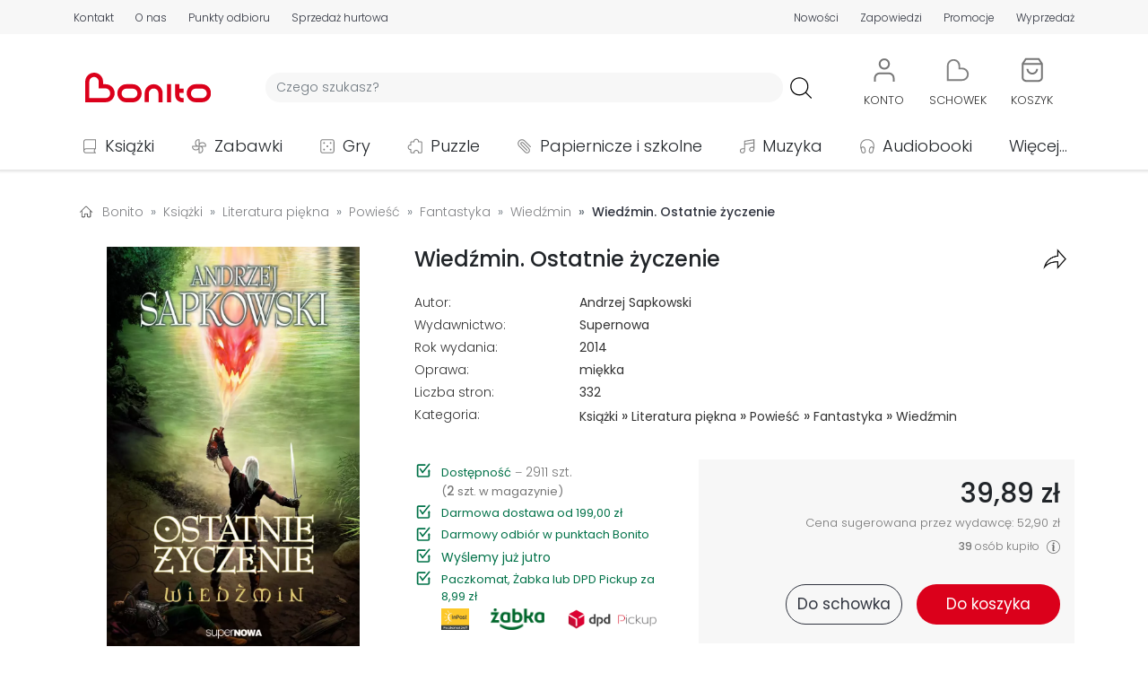

--- FILE ---
content_type: text/html; charset=UTF-8
request_url: https://bonito.pl/produkt/wiedzmin-ostatnie-zyczenie?ref=aros
body_size: 55859
content:
<!DOCTYPE HTML>
<html lang="pl-PL">
<head>
<meta charset="utf-8">
<title>Wiedźmin. Ostatnie życzenie - Andrzej Sapkowski</title>
<meta name="viewport" content="width=device-width, initial-scale=1">
<link rel="dns-prefetch" href="https://fonts.gstatic.com" crossorigin>
<link rel="apple-touch-icon" href="/assets/bonito/images/favicon_apple.png?v=1.1.59">
<link rel="icon" href="/assets/bonito/images/favicon.webp?v=1.1.59">
<link rel="shortcut icon" href="/assets/bonito/images/favicon.webp?v=1.1.59" type="image/x-icon">
<link rel="stylesheet" href="/assets/bonito/css/style-min.css?v=1.1.59" type="text/css">
<link rel="stylesheet" href="https://fonts.googleapis.com/css2?family=Poppins:ital,wght@0,100;0,200;0,300;0,400;0,500;0,600;0,700;0,800;0,900;1,100;1,200;1,300;1,400;1,500;1,600;1,700;1,800;1,900&display=swap" type="text/css">
<link rel="canonical" href="https://bonito.pl/produkt/wiedzmin-ostatnie-zyczenie" />
<meta name="robots" content="index, follow">
<meta property="og:site_name" content="Bonito" />
<meta property="og:type" content="website" />
<meta property="twitter:card" content="summary_large_image" />
<meta property="twitter:site" content="@bonito_pl" />
<meta property="twitter:creator" content="@bonito_pl" />
<meta property="og:url" content="https://bonito.pl/produkt/wiedzmin-ostatnie-zyczenie" />
<meta property="og:title" content="Wiedźmin. Ostatnie życzenie" />
<meta property="twitter:title" content="Wiedźmin. Ostatnie życzenie" />
<meta property="og:image" content="https://bonito.pl/zdjecia/3/a836c40ae86d8d4a58c3af39a6b.webp" />
<meta property="og:image:alt" content="Wiedźmin. Ostatnie życzenie" />
<meta property="twitter:image" content="https://bonito.pl/zdjecia/3/a836c40ae86d8d4a58c3af39a6b.webp" />
<meta property="twitter:image:alt" content="Wiedźmin. Ostatnie życzenie" />
<meta property="og:description" content="Andrzej Sapkowski, arcymistrz światowej fantasy, zaprasza do swojego Neverlandu i przedstawia uwielbianą przez czytelników i wychwalaną przez krytykę wiedźmińską sagę!  „Później mówiono, że człowiek ów nadszedł od północy, od Bramy Powroźniczej. Nie był stary, ale włosy miał zupełnie białe. Kiedy śc..." />
<meta property="twitter:description" content="Andrzej Sapkowski, arcymistrz światowej fantasy, zaprasza do swojego Neverlandu i przedstawia uwielbianą przez czytelników i wychwalaną przez krytykę wiedźmińską sagę!  „Później mówiono, że człowiek ó" />
<meta name="description" content="Wiedźmin ✅ Książka. Andrzej Sapkowski, arcymistrz światowej fantasy, zaprasza do swojego Neverlandu i przedstawia uwielbianą przez czytelników i wychwalaną przez krytykę wiedźmińsk">
<script id="Cookiebot" src="https://consent.cookiebot.com/uc.js" data-cbid="43036d71-c20e-4f7f-ac56-9530bc578a3a" data-blockingmode="auto" type="text/javascript"></script>
<script async src="https://www.googletagmanager.com/gtag/js?id=G-GEDZG9P01T"></script>
<script>
window.dataLayer = window.dataLayer || [];
function gtag(){dataLayer.push(arguments);}
gtag('js', new Date());
gtag("consent", "default", {ad_personalization: "denied", ad_storage: "denied", ad_user_data: "denied", analytics_storage: "denied", functionality_storage: "denied", personalization_storage: "denied", security_storage: "granted", wait_for_update: 500});
gtag("set", "ads_data_redaction", true);
gtag("set", "url_passthrough", false);
gtag('set', {"page_title":"Wied\u017amin. Ostatnie \u017cyczenie - Andrzej Sapkowski"});
gtag('config', 'G-GEDZG9P01T');
gtag('event', 'view_item', {"currency":"PLN","value":"39.89","items":[{"item_id":1980063,"item_name":"Wied\u017amin. Ostatnie \u017cyczenie","quantity":1,"price":"39.89"}]});
</script>
<script src="/assets/bonito/js/script-min.js?v=1.1.59"></script>
<script src="/assets/bonito/bootstrap/dist/js/bootstrap.bundle.min.js" crossorigin="anonymous"></script>
</head>
<body>
<div id="topPosition" class="topPosition justify-content-center">
<div class="top w-100 m-0 p-0 d-flex justify-content-around" id="headerTopBar">
    <div class="container m-0 p-0 my-auto">
    <div class="row m-0 p-0">

    <div class="col-12 d-flex d-md-none justify-content-around">
    <div class="p-0 m-0 text-nowrap"><a href="/kontakt" class="color-top top-underline T3L">Kontakt</a></div>
    <div class="p-0 m-0 text-nowrap"><a href="/o-nas" class="color-top top-underline T3L">O nas</a></div>
    <div class="p-0 m-0 text-nowrap"><a href="/nowosci/ostatni-tydzien/" class="color-top top-underline T3L">Nowości</a></div>
    <div class="p-0 m-0 text-nowrap"><a href="/zapowiedzi/" class="color-top top-underline T3L">Zapowiedzi</a></div>
    <div class="p-0 m-0 text-nowrap"><a href="/promocje" class="color-top top-underline T3L">Promocje</a></div>
    <div class="p-0 m-0 text-nowrap"><a href="/wyprzedaz/" class="color-top top-underline T3L">Wyprzedaż</a></div>
    </div>

    <div class="col-12 d-none d-md-flex justify-content-between">

        <div class="p-0 ps-1 pe-1 pe-md-0 ps-md-0 m-0 d-flex align-items-center">
            <div class="p-0 m-0 pe-2 pe-md-3 pe-xl-4 text-nowrap"><a href="/kontakt" class="color-top top-underline T3L">Kontakt</a></div>
            <div class="p-0 m-0 pe-2 pe-md-3 pe-xl-4 text-nowrap"><a href="/o-nas" class="color-top top-underline T3L">O nas</a></div>
            <div class="p-0 m-0 pe-2 pe-md-3 pe-xl-4 text-nowrap d-none d-md-block"><a href="/odbior-osobisty" class="color-top top-underline T3L">Punkty odbioru</a></div>
            <div class="p-0 m-0 pe-2 pe-md-3 pe-xl-4 text-nowrap d-none d-lg-block"><a href="/sprzedaz-hurtowa" class="color-top top-underline T3L">Sprzedaż hurtowa</a></div>
        </div>

        <div class="p-0 ps-1 pe-1 pe-md-0 ps-md-0 m-0 d-flex align-items-center">
                        <!-- <div class="p-0 m-0 ps-2 ps-md-3 ps-xl-4 text-nowrap d-none d-md-block"><a href="/kategoria/podreczniki/?sale=0" class="color-red top-underline T3B">Podręczniki szkolne</a></div> -->
            <div class="p-0 m-0 ps-2 ps-md-3 ps-xl-4 text-nowrap"><a href="/nowosci/ostatni-tydzien/" class="color-top top-underline T3L">Nowości</a></div>
            <div class="p-0 m-0 ps-2 ps-md-3 ps-xl-4 text-nowrap"><a href="/zapowiedzi/" class="color-top top-underline T3L">Zapowiedzi</a></div>
            <div class="p-0 m-0 ps-2 ps-md-3 ps-xl-4 text-nowrap"><a href="/promocje" class="color-top top-underline T3L">Promocje</a></div>
            <div class="p-0 m-0 ps-2 ps-md-3 ps-xl-4 text-nowrap"><a href="/wyprzedaz/" class="color-top top-underline T3L">Wyprzedaż</a></div>
        </div>
        
    </div>
    </div>
    </div>
</div>
<div class="w-100 m-0 p-0 d-flex justify-content-center">
<div class="container m-0 p-0 mt-3">
    <div class="row d-flex justify-content-start justify-content-md-around justify-content-lg-start align-items-center header m-0">
        <div id="hamburger" class="col-2 col-md-6 col-lg-1 order-1 order-md-5 order-lg-1 d-block d-lg-none m-0 p-0">
            <div class="container p-0 m-0">
            <div class="row m-0 p-0">
            <div class="col-6 col-md-2">
                <a class="btn" data-bs-toggle="offcanvas" href="#hamburgerMenu" role="button" aria-controls="hamburgerMenu">
    <img loading="lazy" src="/assets/bonito/images/hamb.svg" class="hamb_icon" alt="hamburger" referrerpolicy="origin">
</a>

<div class="offcanvas offcanvas-start" tabindex="-1" id="hamburgerMenu" aria-labelledby="hamburgerMenuLabel">

    <div class="offcanvas-header">
        <span class="offcanvas-title ms-1 H3B" id="hamburgerMenuLabelMenu">Menu</span>
        <button type="button" class="btn-close text-reset" data-bs-dismiss="offcanvas" aria-label="Close"></button>
    </div>

    <div class="offcanvas-body">
        <div class="text-start">
            <ul class="list-unstyled">
            <li class="hamburger_list_menu d-flex align-items-center p-0 m-0">
            <a class="d-flex text-decoration-none T1L color-dark link_orange" href="/">
            <div class="d-flex align-items-center p-0 m-0" style="height: 35px; min-width: 315px;">
            <div class="d-flex" style="width: 45px;">
                    <img loading="lazy" src="/assets/bonito/images/home.svg" alt="Strona główna" class="hamburger_list_icon img-fluid" referrerpolicy="origin">
            </div>
            Strona główna
            </div>
            <div class="justify-content-end">
                    <img loading="lazy" src="/assets/bonito/images/strzalka-prawo.svg" alt="Strona główna" class="hamburger_list_icon p-0 m-0" referrerpolicy="origin">
            </div>
            </a>
            </li>

            <li class="hamburger_list_menu d-flex align-items-center p-0 m-0">
            <a class="d-flex text-decoration-none T1L color-dark link_orange" href="/kontakt">
            <div class="d-flex align-items-center p-0 m-0" style="height: 35px; min-width: 315px;">
            <div class="d-flex" style="width: 45px;">
                    <img loading="lazy" src="/assets/bonito/images/icon-chat.svg" alt="Strona główna" class="hamburger_list_icon img-fluid" style="max-height: 25px;" referrerpolicy="origin">
            </div>
            Kontakt
            </div>
            <div class="justify-content-end">
                    <img loading="lazy" src="/assets/bonito/images/strzalka-prawo.svg" alt="Strona główna" class="hamburger_list_icon p-0 m-0" referrerpolicy="origin">
            </div>
            </a>
            </li>

            <li class="hamburger_list_menu d-flex align-items-center">
            <a class="d-flex text-decoration-none T1L color-dark link_orange" href="/konto/">
            <div class="d-flex align-items-center p-0 m-0" style="height: 35px; min-width: 315px;">
                                <div class="d-flex" style="width: 45px;">
                <img loading="lazy" src="/assets/bonito/images/uzytkownik.svg" alt="Użytkownik" class="hamburger_list_icon img-fluid" referrerpolicy="origin">
            </div>Konto
            </div>
            <div class="justify-content-end">
                <img loading="lazy" src="/assets/bonito/images/strzalka-prawo.svg" alt="Konto" class="hamburger_list_icon p-0 m-0" referrerpolicy="origin">
            </div>
            </a>
            </li>
                
            <li class="hamburger_list_menu d-flex align-items-center">
            <a class="d-flex text-decoration-none T1L color-dark link_orange" href="/nowosci/ostatni-tydzien/">
            <div class="d-flex align-items-center p-0 m-0" style="height: 35px; min-width: 315px;">
            <div class="d-flex" style="width: 45px;">
                <img loading="lazy" src="/assets/bonito/images/icon-new.svg" alt="Nowości" class="hamburger_list_icon img-fluid" referrerpolicy="origin">
            </div>Nowości
            </div>
            <div class="justify-content-end">
                <img loading="lazy" src="/assets/bonito/images/strzalka-prawo.svg" alt="Nowości" class="hamburger_list_icon p-0 m-0" referrerpolicy="origin">
            </div>
            </a>    
            </li>

            <li class="hamburger_list_menu d-flex align-items-center">
            <a class="d-flex text-decoration-none T1L color-dark link_orange" href="/bestsellery/">
            <div class="d-flex align-items-center p-0 m-0" style="height: 35px; min-width: 315px;">
            <div class="d-flex" style="width: 45px;">
                <img loading="lazy" src="/assets/bonito/images/icon-bestseller.svg" alt="Bestsellery" class="hamburger_list_icon img-fluid" referrerpolicy="origin">
            </div>Bestsellery
            </div>
            <div class="justify-content-end">
                <img loading="lazy" src="/assets/bonito/images/strzalka-prawo.svg" alt="Bestsellery" class="hamburger_list_icon p-0 m-0" referrerpolicy="origin">
            </div>
            </a>    
            </li>

            <li class="hamburger_list_menu d-flex align-items-center">
            <a class="d-flex text-decoration-none T1L color-dark link_orange" href="/zapowiedzi/">
            <div class="d-flex align-items-center p-0 m-0" style="height: 35px; min-width: 315px;">
            <div class="d-flex" style="width: 45px;">
                <img loading="lazy" src="/assets/bonito/images/icon-announcement.svg" alt="Zapowiedzi" class="hamburger_list_icon img-fluid" referrerpolicy="origin">
            </div>Zapowiedzi
            </div>
            <div class="justify-content-end">
                <img loading="lazy" src="/assets/bonito/images/strzalka-prawo.svg" alt="Zapowiedzi" class="hamburger_list_icon p-0 m-0" referrerpolicy="origin">
            </div>
            </a>    
            </li>

            <li class="hamburger_list_menu d-flex align-items-center">
            <a class="d-flex text-decoration-none T1L color-dark link_orange" href="/promocje">
            <div class="d-flex align-items-center p-0 m-0" style="height: 35px; min-width: 315px;">
            <div class="d-flex" style="width: 45px;">
                <img loading="lazy" src="/assets/bonito/images/icon-promotion.svg" alt="Nowości" class="hamburger_list_icon img-fluid" referrerpolicy="origin">
            </div>Promocje
            </div>
            <div class="justify-content-end">
                <img loading="lazy" src="/assets/bonito/images/strzalka-prawo.svg" alt="Promocje" class="hamburger_list_icon p-0 m-0" referrerpolicy="origin">
            </div>
            </a>    
            </li>

            <li class="hamburger_list_menu d-flex align-items-center">
            <a class="d-flex text-decoration-none T1L color-dark link_orange" href="/wyprzedaz/">
            <div class="d-flex align-items-center p-0 m-0" style="height: 35px; min-width: 315px;">
            <div class="d-flex" style="width: 45px;">
                <img loading="lazy" src="/assets/bonito/images/icon-sale.svg" alt="Wyprzedaż" class="hamburger_list_icon img-fluid" referrerpolicy="origin">
            </div>Wyprzedaż
            </div>
            <div class="justify-content-end">
                <img loading="lazy" src="/assets/bonito/images/strzalka-prawo.svg" alt="Wyprzedaż" class="hamburger_list_icon p-0 m-0" referrerpolicy="origin">
            </div>
            </a>    
            </li>

            <li class="hamburger_list_menu d-flex align-items-center">
            <a class="d-flex text-decoration-none T1L color-dark link_orange" href="/odbior-osobisty">
            <div class="d-flex align-items-center p-0 m-0" style="height: 35px; min-width: 315px;">
            <div class="d-flex" style="width: 45px;">
                <img loading="lazy" src="/assets/bonito/images/lokalizacja-1.svg" alt="Punkty odbioru" class="hamburger_list_icon img-fluid" referrerpolicy="origin">
            </div>Punkty odbioru
            </div>
            <div class="justify-content-end">
                <img loading="lazy" src="/assets/bonito/images/strzalka-prawo.svg" alt="Punkty odbioru" class="hamburger_list_icon p-0 m-0" referrerpolicy="origin">
            </div>
            </a>
            </li>

            <li class="hamburger_list_menu d-flex align-items-center">
            <a class="d-flex text-decoration-none T1L color-dark link_orange" href="/dostawa">
            <div class="d-flex align-items-center p-0 m-0" style="height: 35px; min-width: 315px;">
            <div class="d-flex" style="width: 45px;">
                    <img loading="lazy" src="/assets/bonito/images/dostawa.svg" alt="Koszty dostawy" class="hamburger_list_icon img-fluid" referrerpolicy="origin">
            </div>Koszty dostawy
            </div>
            <div class="justify-content-end">
                    <img loading="lazy" src="/assets/bonito/images/strzalka-prawo.svg" alt="Koszty dostawy" class="hamburger_list_icon p-0 m-0" referrerpolicy="origin">
            </div>
            </a>
            </li>
            </ul>
        </div>

        <div class="offcanvas-header ps-0">
            <span class="offcanvas-title ms-1 H3B" id="hamburgerMenuLabelCategories">Kategorie</span>
        </div>

        <div class="text-start">
            <ul class="list-unstyled">

            <li class="hamburger_list_menu d-flex align-items-center">
                    <div class="dropdown">
                        <button class="d-flex btn hamb_dropdown_button text-decoration-none T1L color-dark" type="button" id="dropdownMenuCategoriesButton1" data-bs-toggle="dropdown">
                        <div class="d-flex align-items-center p-0 m-0 link_orange" style="height: 35px; min-width: 315px;">
                        <div class="d-flex" style="width: 45px;">
                        <img loading="lazy" src="/img/0/images/ikony/kategorie_ksiazki.svg" alt="Książki" class="hamburger_list_icon p-1" referrerpolicy="origin">
                        </div>Książki
                        </div>
                        <div class="justify-content-end">
                        <img loading="lazy" src="/assets/bonito/images/arrow-down.svg" alt="Punkty odbioru" class="hamburger_list_icon p-0 m-0" referrerpolicy="origin">
                        </div>
                        </button>
                        <ul class="dropdown-menu hamb_dropdown" aria-labelledby="dropdownMenuCategoriesButton1"><li><div class="d-flex align-items-center justify-content-between T1L dropdown-item ordering_dropdown_item" 
                             style="cursor: pointer;"
                             onclick="location.assign('/kategoria/ksiazki/?sale=0')"><div><a class="ordering_dropdown_item T1L" href="/kategoria/ksiazki/?sale=0">Pokaż wszystkie</a></div><div class="ps-2"><span style="font-size: 0.8em;">163015</span></div></div></li><li><a class="T1L dropdown-item ordering_dropdown_item" href="/bestsellery/ksiazki/">Bestsellery</a></li><li><a class="T1L dropdown-item ordering_dropdown_item" href="/kategoria/ksiazki/?ordering=5">Nowości</a></li><li><a class="T1L dropdown-item ordering_dropdown_item" href="/kategoria/ksiazki/?sale=1">Wyprzedaż</a></li><li><a class="T1L dropdown-item ordering_dropdown_item" href="/wydawnictwo/Olesiejuk+Sp.+z+o.o./"><div class="d-flex align-items-center justify-content-between" style="min-height: 36px;"><div>Wydawnictwo Olesiejuk</div><div><img loading="lazy" src="/assets/bonito/images/Olesiejuk/Olesiejuk.webp" alt="Olesiejuk" class="button-menu-img-logo-hamb img-fluid ps-2" style="height: 30px;" referrerpolicy="origin"></div></div></a></li><li><a class="T1L dropdown-item ordering_dropdown_item" href="/wydawnictwo/Agora/"><div class="d-flex align-items-center justify-content-between" style="min-height: 36px;"><div>Wydawnictwo Agora</div><div><img loading="lazy" src="/assets/bonito/images/Agora/logoAgora.webp" alt="Agora" class="button-menu-img-logo-hamb img-fluid ps-2" style="height: 30px;" referrerpolicy="origin"></div></div></a></li><li><a class="T1L dropdown-item ordering_dropdown_item" href="/wydawnictwo/WAM/"><div class="d-flex align-items-center justify-content-between" style="min-height: 36px;"><div>Wydawnictwo WAM</div><div><img loading="lazy" src="/assets/bonito/images/WAM/logoWAM.svg" alt="WAM" class="button-menu-img-logo-hamb img-fluid ps-2" style="height: 36px;" referrerpolicy="origin"></div></div></a></li><li><a class="T1L dropdown-item ordering_dropdown_item" href="/wydawnictwo/Znak/"><div class="d-flex align-items-center justify-content-between" style="min-height: 36px;"><div>Wydawnictwo Znak</div><div><img loading="lazy" src="/assets/bonito/images/Znak/logoZnak.svg" alt="Znak" class="button-menu-img-logo-hamb img-fluid ps-2" style="height: 36px; padding-top: 4px; padding-bottom: 4pt;" referrerpolicy="origin"></div></div></a></li><li><hr class="dropdown-divider"></li><li><div class="d-flex align-items-center justify-content-between T1L dropdown-item ordering_dropdown_item" 
                            style="cursor: pointer;" 
                            onclick="location.assign('/kategoria/albumy/?sale=0')">
                            <div><a class="ordering_dropdown_item T1L" href="/kategoria/albumy/?sale=0">Albumy</a></div><div class="ps-2"><span style="font-size: 0.8em;">1269</span></div></div></li><li><div class="d-flex align-items-center justify-content-between T1L dropdown-item ordering_dropdown_item" 
                            style="cursor: pointer;" 
                            onclick="location.assign('/kategoria/czasopisma/?sale=0')">
                            <div><a class="ordering_dropdown_item T1L" href="/kategoria/czasopisma/?sale=0">Czasopisma</a></div><div class="ps-2"><span style="font-size: 0.8em;">791</span></div></div></li><li><div class="d-flex align-items-center justify-content-between T1L dropdown-item ordering_dropdown_item" 
                            style="cursor: pointer;" 
                            onclick="location.assign('/kategoria/ksiazki-dla-dzieci/?sale=0')">
                            <div><a class="ordering_dropdown_item T1L" href="/kategoria/ksiazki-dla-dzieci/?sale=0">Dla dzieci</a></div><div class="ps-2"><span style="font-size: 0.8em;">25447</span></div></div></li><li><div class="d-flex align-items-center justify-content-between T1L dropdown-item ordering_dropdown_item" 
                            style="cursor: pointer;" 
                            onclick="location.assign('/kategoria/ksiazki-dla-mlodziezy/?sale=0')">
                            <div><a class="ordering_dropdown_item T1L" href="/kategoria/ksiazki-dla-mlodziezy/?sale=0">Dla młodzieży</a></div><div class="ps-2"><span style="font-size: 0.8em;">3703</span></div></div></li><li><div class="d-flex align-items-center justify-content-between T1L dropdown-item ordering_dropdown_item" 
                            style="cursor: pointer;" 
                            onclick="location.assign('/kategoria/ksiazki-encyklopedie-i-slowniki/?sale=0')">
                            <div><a class="ordering_dropdown_item T1L" href="/kategoria/ksiazki-encyklopedie-i-slowniki/?sale=0">Encyklopedie i słowniki</a></div><div class="ps-2"><span style="font-size: 0.8em;">662</span></div></div></li><li><div class="d-flex align-items-center justify-content-between T1L dropdown-item ordering_dropdown_item" 
                            style="cursor: pointer;" 
                            onclick="location.assign('/kategoria/historia/?sale=0')">
                            <div><a class="ordering_dropdown_item T1L" href="/kategoria/historia/?sale=0">Historia</a></div><div class="ps-2"><span style="font-size: 0.8em;">4505</span></div></div></li><li><div class="d-flex align-items-center justify-content-between T1L dropdown-item ordering_dropdown_item" 
                            style="cursor: pointer;" 
                            onclick="location.assign('/kategoria/ksiazki-jezyki-obce/?sale=0')">
                            <div><a class="ordering_dropdown_item T1L" href="/kategoria/ksiazki-jezyki-obce/?sale=0">Języki obce</a></div><div class="ps-2"><span style="font-size: 0.8em;">2884</span></div></div></li><li><div class="d-flex align-items-center justify-content-between T1L dropdown-item ordering_dropdown_item" 
                            style="cursor: pointer;" 
                            onclick="location.assign('/kategoria/kalendarze/?sale=0')">
                            <div><a class="ordering_dropdown_item T1L" href="/kategoria/kalendarze/?sale=0">Kalendarze</a></div><div class="ps-2"><span style="font-size: 0.8em;">4568</span></div></div></li><li><div class="d-flex align-items-center justify-content-between T1L dropdown-item ordering_dropdown_item" 
                            style="cursor: pointer;" 
                            onclick="location.assign('/kategoria/komiksy/?sale=0')">
                            <div><a class="ordering_dropdown_item T1L" href="/kategoria/komiksy/?sale=0">Komiksy</a></div><div class="ps-2"><span style="font-size: 0.8em;">7864</span></div></div></li><li><div class="d-flex align-items-center justify-content-between T1L dropdown-item ordering_dropdown_item" 
                            style="cursor: pointer;" 
                            onclick="location.assign('/kategoria/ksiazki-ksiazki-ukrainskie/?sale=0')">
                            <div><a class="ordering_dropdown_item T1L" href="/kategoria/ksiazki-ksiazki-ukrainskie/?sale=0">Książki ukraińskie 🇺🇦</a></div><div class="ps-2"><span style="font-size: 0.8em;">408</span></div></div></li><li><div class="d-flex align-items-center justify-content-between T1L dropdown-item ordering_dropdown_item" 
                            style="cursor: pointer;" 
                            onclick="location.assign('/kategoria/ksiazki-kucharskie/?sale=0')">
                            <div><a class="ordering_dropdown_item T1L" href="/kategoria/ksiazki-kucharskie/?sale=0">Kulinaria</a></div><div class="ps-2"><span style="font-size: 0.8em;">907</span></div></div></li><li><div class="d-flex align-items-center justify-content-between T1L dropdown-item ordering_dropdown_item" 
                            style="cursor: pointer;" 
                            onclick="location.assign('/kategoria/ksiazki-literatura-faktu-i-publicystyka/?sale=0')">
                            <div><a class="ordering_dropdown_item T1L" href="/kategoria/ksiazki-literatura-faktu-i-publicystyka/?sale=0">Literatura faktu i publicystyka</a></div><div class="ps-2"><span style="font-size: 0.8em;">4414</span></div></div></li><li><div class="d-flex align-items-center justify-content-between T1L dropdown-item ordering_dropdown_item" 
                            style="cursor: pointer;" 
                            onclick="location.assign('/kategoria/ksiazki-literatura-naukowa/?sale=0')">
                            <div><a class="ordering_dropdown_item T1L" href="/kategoria/ksiazki-literatura-naukowa/?sale=0">Literatura naukowa</a></div><div class="ps-2"><span style="font-size: 0.8em;">20643</span></div></div></li><li><div class="d-flex align-items-center justify-content-between T1L dropdown-item ordering_dropdown_item" 
                            style="cursor: pointer;" 
                            onclick="location.assign('/kategoria/ksiazki-literatura-obcojezyczna/?sale=0')">
                            <div><a class="ordering_dropdown_item T1L" href="/kategoria/ksiazki-literatura-obcojezyczna/?sale=0">Literatura obcojęzyczna</a></div><div class="ps-2"><span style="font-size: 0.8em;">3504</span></div></div></li><li><div class="d-flex align-items-center justify-content-between T1L dropdown-item ordering_dropdown_item" 
                            style="cursor: pointer;" 
                            onclick="location.assign('/kategoria/literatura-piekna/?sale=0')">
                            <div><a class="ordering_dropdown_item T1L" href="/kategoria/literatura-piekna/?sale=0">Literatura piękna</a></div><div class="ps-2"><span style="font-size: 0.8em;">35836</span></div></div></li><li><div class="d-flex align-items-center justify-content-between T1L dropdown-item ordering_dropdown_item" 
                            style="cursor: pointer;" 
                            onclick="location.assign('/kategoria/podreczniki/?sale=0')">
                            <div><a class="ordering_dropdown_item T1L" href="/kategoria/podreczniki/?sale=0">Podręczniki</a></div><div class="ps-2"><span style="font-size: 0.8em;">13007</span></div></div></li><li><div class="d-flex align-items-center justify-content-between T1L dropdown-item ordering_dropdown_item" 
                            style="cursor: pointer;" 
                            onclick="location.assign('/kategoria/podroze/?sale=0')">
                            <div><a class="ordering_dropdown_item T1L" href="/kategoria/podroze/?sale=0">Podróże</a></div><div class="ps-2"><span style="font-size: 0.8em;">3111</span></div></div></li><li><div class="d-flex align-items-center justify-content-between T1L dropdown-item ordering_dropdown_item" 
                            style="cursor: pointer;" 
                            onclick="location.assign('/kategoria/poradniki/?sale=0')">
                            <div><a class="ordering_dropdown_item T1L" href="/kategoria/poradniki/?sale=0">Poradniki</a></div><div class="ps-2"><span style="font-size: 0.8em;">7629</span></div></div></li><li><div class="d-flex align-items-center justify-content-between T1L dropdown-item ordering_dropdown_item" 
                            style="cursor: pointer;" 
                            onclick="location.assign('/kategoria/ksiazki-pozostale/?sale=0')">
                            <div><a class="ordering_dropdown_item T1L" href="/kategoria/ksiazki-pozostale/?sale=0">Pozostałe</a></div><div class="ps-2"><span style="font-size: 0.8em;">11412</span></div></div></li><li><div class="d-flex align-items-center justify-content-between T1L dropdown-item ordering_dropdown_item" 
                            style="cursor: pointer;" 
                            onclick="location.assign('/kategoria/ksiazki-religie-i-religioznawstwo/?sale=0')">
                            <div><a class="ordering_dropdown_item T1L" href="/kategoria/ksiazki-religie-i-religioznawstwo/?sale=0">Religie i religioznawstwo</a></div><div class="ps-2"><span style="font-size: 0.8em;">6872</span></div></div></li><li><div class="d-flex align-items-center justify-content-between T1L dropdown-item ordering_dropdown_item" 
                            style="cursor: pointer;" 
                            onclick="location.assign('/kategoria/ksiazki-rozrywka-hobby/?sale=0')">
                            <div><a class="ordering_dropdown_item T1L" href="/kategoria/ksiazki-rozrywka-hobby/?sale=0">Rozrywka, hobby</a></div><div class="ps-2"><span style="font-size: 0.8em;">3289</span></div></div></li><li><div class="d-flex align-items-center justify-content-between T1L dropdown-item ordering_dropdown_item" 
                            style="cursor: pointer;" 
                            onclick="location.assign('/kategoria/ksiazki-z-autografem/?sale=0')">
                            <div><a class="ordering_dropdown_item T1L" href="/kategoria/ksiazki-z-autografem/?sale=0">Z autografem</a></div><div class="ps-2"><span style="font-size: 0.8em;">88</span></div></div></li></ul></div></li><li class="hamburger_list_menu d-flex align-items-center">
                    <div class="dropdown">
                        <button class="d-flex btn hamb_dropdown_button text-decoration-none T1L color-dark" type="button" id="dropdownMenuCategoriesButton2" data-bs-toggle="dropdown">
                        <div class="d-flex align-items-center p-0 m-0 link_orange" style="height: 35px; min-width: 315px;">
                        <div class="d-flex" style="width: 45px;">
                        <img loading="lazy" src="/img/0/images/ikony/kategorie_zabawki.svg" alt="Zabawki" class="hamburger_list_icon p-1" referrerpolicy="origin">
                        </div>Zabawki
                        </div>
                        <div class="justify-content-end">
                        <img loading="lazy" src="/assets/bonito/images/arrow-down.svg" alt="Punkty odbioru" class="hamburger_list_icon p-0 m-0" referrerpolicy="origin">
                        </div>
                        </button>
                        <ul class="dropdown-menu hamb_dropdown" aria-labelledby="dropdownMenuCategoriesButton2"><li><div class="d-flex align-items-center justify-content-between T1L dropdown-item ordering_dropdown_item" 
                             style="cursor: pointer;"
                             onclick="location.assign('/kategoria/zabawki/?sale=0')"><div><a class="ordering_dropdown_item T1L" href="/kategoria/zabawki/?sale=0">Pokaż wszystkie</a></div><div class="ps-2"><span style="font-size: 0.8em;">50994</span></div></div></li><li><a class="T1L dropdown-item ordering_dropdown_item" href="/bestsellery/zabawki/">Bestsellery</a></li><li><a class="T1L dropdown-item ordering_dropdown_item" href="/kategoria/zabawki/?ordering=5">Nowości</a></li><li><a class="T1L dropdown-item ordering_dropdown_item" href="/kategoria/zabawki/?sale=1">Wyprzedaż</a></li><li><a class="T1L dropdown-item ordering_dropdown_item" href="/kategoria/klocki-lego/?sale=0"><div class="d-flex align-items-center justify-content-between"><div>LEGO</div><div><img loading="lazy" src="/assets/bonito/images/LEGO/logoLEGO.svg" alt="LEGO" class="img-fluid ps-2" style="height: 36px;" referrerpolicy="origin"></div></div></a></li><li><hr class="dropdown-divider"></li><li><div class="d-flex align-items-center justify-content-between T1L dropdown-item ordering_dropdown_item" 
                            style="cursor: pointer;" 
                            onclick="location.assign('/kategoria/zabawki-akcesoria-domowe/?sale=0')">
                            <div><a class="ordering_dropdown_item T1L" href="/kategoria/zabawki-akcesoria-domowe/?sale=0">Akcesoria domowe</a></div><div class="ps-2"><span style="font-size: 0.8em;">2196</span></div></div></li><li><div class="d-flex align-items-center justify-content-between T1L dropdown-item ordering_dropdown_item" 
                            style="cursor: pointer;" 
                            onclick="location.assign('/kategoria/zabawki-akcesoria-sklepowe/?sale=0')">
                            <div><a class="ordering_dropdown_item T1L" href="/kategoria/zabawki-akcesoria-sklepowe/?sale=0">Akcesoria sklepowe</a></div><div class="ps-2"><span style="font-size: 0.8em;">85</span></div></div></li><li><div class="d-flex align-items-center justify-content-between T1L dropdown-item ordering_dropdown_item" 
                            style="cursor: pointer;" 
                            onclick="location.assign('/kategoria/banki-mydlane/?sale=0')">
                            <div><a class="ordering_dropdown_item T1L" href="/kategoria/banki-mydlane/?sale=0">Bańki mydlane</a></div><div class="ps-2"><span style="font-size: 0.8em;">504</span></div></div></li><li><div class="d-flex align-items-center justify-content-between T1L dropdown-item ordering_dropdown_item" 
                            style="cursor: pointer;" 
                            onclick="location.assign('/kategoria/breloki/?sale=0')">
                            <div><a class="ordering_dropdown_item T1L" href="/kategoria/breloki/?sale=0">Breloki</a></div><div class="ps-2"><span style="font-size: 0.8em;">947</span></div></div></li><li><div class="d-flex align-items-center justify-content-between T1L dropdown-item ordering_dropdown_item" 
                            style="cursor: pointer;" 
                            onclick="location.assign('/kategoria/zabawki-dla-dziewczynek/?sale=0')">
                            <div><a class="ordering_dropdown_item T1L" href="/kategoria/zabawki-dla-dziewczynek/?sale=0">Dla dziewczynek</a></div><div class="ps-2"><span style="font-size: 0.8em;">1236</span></div></div></li><li><div class="d-flex align-items-center justify-content-between T1L dropdown-item ordering_dropdown_item" 
                            style="cursor: pointer;" 
                            onclick="location.assign('/kategoria/zabawki-dla-niemowlat/?sale=0')">
                            <div><a class="ordering_dropdown_item T1L" href="/kategoria/zabawki-dla-niemowlat/?sale=0">Dla niemowląt</a></div><div class="ps-2"><span style="font-size: 0.8em;">2756</span></div></div></li><li><div class="d-flex align-items-center justify-content-between T1L dropdown-item ordering_dropdown_item" 
                            style="cursor: pointer;" 
                            onclick="location.assign('/kategoria/zabawki-dmuchane/?sale=0')">
                            <div><a class="ordering_dropdown_item T1L" href="/kategoria/zabawki-dmuchane/?sale=0">Dmuchane</a></div><div class="ps-2"><span style="font-size: 0.8em;">152</span></div></div></li><li><div class="d-flex align-items-center justify-content-between T1L dropdown-item ordering_dropdown_item" 
                            style="cursor: pointer;" 
                            onclick="location.assign('/kategoria/zabawki-drewniane/?sale=0')">
                            <div><a class="ordering_dropdown_item T1L" href="/kategoria/zabawki-drewniane/?sale=0">Drewniane</a></div><div class="ps-2"><span style="font-size: 0.8em;">550</span></div></div></li><li><div class="d-flex align-items-center justify-content-between T1L dropdown-item ordering_dropdown_item" 
                            style="cursor: pointer;" 
                            onclick="location.assign('/kategoria/zabawki-edukacyjne/?sale=0')">
                            <div><a class="ordering_dropdown_item T1L" href="/kategoria/zabawki-edukacyjne/?sale=0">Edukacyjne</a></div><div class="ps-2"><span style="font-size: 0.8em;">1805</span></div></div></li><li><div class="d-flex align-items-center justify-content-between T1L dropdown-item ordering_dropdown_item" 
                            style="cursor: pointer;" 
                            onclick="location.assign('/kategoria/figurki/?sale=0')">
                            <div><a class="ordering_dropdown_item T1L" href="/kategoria/figurki/?sale=0">Figurki</a></div><div class="ps-2"><span style="font-size: 0.8em;">4254</span></div></div></li><li><div class="d-flex align-items-center justify-content-between T1L dropdown-item ordering_dropdown_item" 
                            style="cursor: pointer;" 
                            onclick="location.assign('/kategoria/zabawki-gadzety-licencjonowane/?sale=0')">
                            <div><a class="ordering_dropdown_item T1L" href="/kategoria/zabawki-gadzety-licencjonowane/?sale=0">Gadżety licencjonowane</a></div><div class="ps-2"><span style="font-size: 0.8em;">26</span></div></div></li><li><div class="d-flex align-items-center justify-content-between T1L dropdown-item ordering_dropdown_item" 
                            style="cursor: pointer;" 
                            onclick="location.assign('/kategoria/zabawki-instrumenty-muzyczne/?sale=0')">
                            <div><a class="ordering_dropdown_item T1L" href="/kategoria/zabawki-instrumenty-muzyczne/?sale=0">Instrumenty muzyczne</a></div><div class="ps-2"><span style="font-size: 0.8em;">441</span></div></div></li><li><div class="d-flex align-items-center justify-content-between T1L dropdown-item ordering_dropdown_item" 
                            style="cursor: pointer;" 
                            onclick="location.assign('/kategoria/zabawki-kapielowe/?sale=0')">
                            <div><a class="ordering_dropdown_item T1L" href="/kategoria/zabawki-kapielowe/?sale=0">Kąpielowe</a></div><div class="ps-2"><span style="font-size: 0.8em;">667</span></div></div></li><li><div class="d-flex align-items-center justify-content-between T1L dropdown-item ordering_dropdown_item" 
                            style="cursor: pointer;" 
                            onclick="location.assign('/kategoria/klocki/?sale=0')">
                            <div><a class="ordering_dropdown_item T1L" href="/kategoria/klocki/?sale=0">Klocki</a></div><div class="ps-2"><span style="font-size: 0.8em;">2199</span></div></div></li><li><div class="d-flex align-items-center justify-content-between T1L dropdown-item ordering_dropdown_item" 
                            style="cursor: pointer;" 
                            onclick="location.assign('/kategoria/klocki-lego/?sale=0')">
                            <div><a class="ordering_dropdown_item T1L" href="/kategoria/klocki-lego/?sale=0">Klocki LEGO</a></div><div class="ps-2"><span style="font-size: 0.8em;">816</span></div></div></li><li><div class="d-flex align-items-center justify-content-between T1L dropdown-item ordering_dropdown_item" 
                            style="cursor: pointer;" 
                            onclick="location.assign('/kategoria/playmobil/?sale=0')">
                            <div><a class="ordering_dropdown_item T1L" href="/kategoria/playmobil/?sale=0">Klocki Playmobil</a></div><div class="ps-2"><span style="font-size: 0.8em;">243</span></div></div></li><li><div class="d-flex align-items-center justify-content-between T1L dropdown-item ordering_dropdown_item" 
                            style="cursor: pointer;" 
                            onclick="location.assign('/kategoria/lalki/?sale=0')">
                            <div><a class="ordering_dropdown_item T1L" href="/kategoria/lalki/?sale=0">Lalki</a></div><div class="ps-2"><span style="font-size: 0.8em;">3464</span></div></div></li><li><div class="d-flex align-items-center justify-content-between T1L dropdown-item ordering_dropdown_item" 
                            style="cursor: pointer;" 
                            onclick="location.assign('/kategoria/zabawki-maskotki/?sale=0')">
                            <div><a class="ordering_dropdown_item T1L" href="/kategoria/zabawki-maskotki/?sale=0">Maskotki</a></div><div class="ps-2"><span style="font-size: 0.8em;">3876</span></div></div></li><li><div class="d-flex align-items-center justify-content-between T1L dropdown-item ordering_dropdown_item" 
                            style="cursor: pointer;" 
                            onclick="location.assign('/kategoria/zabawki-masy-plastyczne/?sale=0')">
                            <div><a class="ordering_dropdown_item T1L" href="/kategoria/zabawki-masy-plastyczne/?sale=0">Masy plastyczne</a></div><div class="ps-2"><span style="font-size: 0.8em;">618</span></div></div></li><li><div class="d-flex align-items-center justify-content-between T1L dropdown-item ordering_dropdown_item" 
                            style="cursor: pointer;" 
                            onclick="location.assign('/kategoria/zabawki-militarne/?sale=0')">
                            <div><a class="ordering_dropdown_item T1L" href="/kategoria/zabawki-militarne/?sale=0">Militarne</a></div><div class="ps-2"><span style="font-size: 0.8em;">926</span></div></div></li><li><div class="d-flex align-items-center justify-content-between T1L dropdown-item ordering_dropdown_item" 
                            style="cursor: pointer;" 
                            onclick="location.assign('/kategoria/modele-do-sklejania/?sale=0')">
                            <div><a class="ordering_dropdown_item T1L" href="/kategoria/modele-do-sklejania/?sale=0">Modele do sklejania</a></div><div class="ps-2"><span style="font-size: 0.8em;">518</span></div></div></li><li><div class="d-flex align-items-center justify-content-between T1L dropdown-item ordering_dropdown_item" 
                            style="cursor: pointer;" 
                            onclick="location.assign('/kategoria/zabawki-narzedzia-i-warsztaty/?sale=0')">
                            <div><a class="ordering_dropdown_item T1L" href="/kategoria/zabawki-narzedzia-i-warsztaty/?sale=0">Narzędzia i warsztaty</a></div><div class="ps-2"><span style="font-size: 0.8em;">156</span></div></div></li><li><div class="d-flex align-items-center justify-content-between T1L dropdown-item ordering_dropdown_item" 
                            style="cursor: pointer;" 
                            onclick="location.assign('/kategoria/zabawki-ogrodowe/?sale=0')">
                            <div><a class="ordering_dropdown_item T1L" href="/kategoria/zabawki-ogrodowe/?sale=0">Ogrodowe</a></div><div class="ps-2"><span style="font-size: 0.8em;">1030</span></div></div></li><li><div class="d-flex align-items-center justify-content-between T1L dropdown-item ordering_dropdown_item" 
                            style="cursor: pointer;" 
                            onclick="location.assign('/kategoria/pistolety-na-wode/?sale=0')">
                            <div><a class="ordering_dropdown_item T1L" href="/kategoria/pistolety-na-wode/?sale=0">Pistolety na wodę</a></div><div class="ps-2"><span style="font-size: 0.8em;">42</span></div></div></li><li><div class="d-flex align-items-center justify-content-between T1L dropdown-item ordering_dropdown_item" 
                            style="cursor: pointer;" 
                            onclick="location.assign('/kategoria/zabawki-pojazdy/?sale=0')">
                            <div><a class="ordering_dropdown_item T1L" href="/kategoria/zabawki-pojazdy/?sale=0">Pojazdy</a></div><div class="ps-2"><span style="font-size: 0.8em;">6267</span></div></div></li><li><div class="d-flex align-items-center justify-content-between T1L dropdown-item ordering_dropdown_item" 
                            style="cursor: pointer;" 
                            onclick="location.assign('/kategoria/zabawki-pozostale/?sale=0')">
                            <div><a class="ordering_dropdown_item T1L" href="/kategoria/zabawki-pozostale/?sale=0">Pozostałe</a></div><div class="ps-2"><span style="font-size: 0.8em;">1183</span></div></div></li><li><div class="d-flex align-items-center justify-content-between T1L dropdown-item ordering_dropdown_item" 
                            style="cursor: pointer;" 
                            onclick="location.assign('/kategoria/zabawki-roboty/?sale=0')">
                            <div><a class="ordering_dropdown_item T1L" href="/kategoria/zabawki-roboty/?sale=0">Roboty</a></div><div class="ps-2"><span style="font-size: 0.8em;">147</span></div></div></li><li><div class="d-flex align-items-center justify-content-between T1L dropdown-item ordering_dropdown_item" 
                            style="cursor: pointer;" 
                            onclick="location.assign('/kategoria/zabawki-sport/?sale=0')">
                            <div><a class="ordering_dropdown_item T1L" href="/kategoria/zabawki-sport/?sale=0">Sport</a></div><div class="ps-2"><span style="font-size: 0.8em;">1856</span></div></div></li><li><div class="d-flex align-items-center justify-content-between T1L dropdown-item ordering_dropdown_item" 
                            style="cursor: pointer;" 
                            onclick="location.assign('/kategoria/zabawki-torebki/?sale=0')">
                            <div><a class="ordering_dropdown_item T1L" href="/kategoria/zabawki-torebki/?sale=0">Torebki</a></div><div class="ps-2"><span style="font-size: 0.8em;">377</span></div></div></li><li><div class="d-flex align-items-center justify-content-between T1L dropdown-item ordering_dropdown_item" 
                            style="cursor: pointer;" 
                            onclick="location.assign('/kategoria/zabawki-transformersy/?sale=0')">
                            <div><a class="ordering_dropdown_item T1L" href="/kategoria/zabawki-transformersy/?sale=0">Transformersy</a></div><div class="ps-2"><span style="font-size: 0.8em;">33</span></div></div></li><li><div class="d-flex align-items-center justify-content-between T1L dropdown-item ordering_dropdown_item" 
                            style="cursor: pointer;" 
                            onclick="location.assign('/kategoria/zabawki-zabawki-kreatywne/?sale=0')">
                            <div><a class="ordering_dropdown_item T1L" href="/kategoria/zabawki-zabawki-kreatywne/?sale=0">Zabawki kreatywne</a></div><div class="ps-2"><span style="font-size: 0.8em;">4688</span></div></div></li><li><div class="d-flex align-items-center justify-content-between T1L dropdown-item ordering_dropdown_item" 
                            style="cursor: pointer;" 
                            onclick="location.assign('/kategoria/zabawki-zawody/?sale=0')">
                            <div><a class="ordering_dropdown_item T1L" href="/kategoria/zabawki-zawody/?sale=0">Zawody</a></div><div class="ps-2"><span style="font-size: 0.8em;">411</span></div></div></li></ul></div></li><li class="hamburger_list_menu d-flex align-items-center">
                    <div class="dropdown">
                        <button class="d-flex btn hamb_dropdown_button text-decoration-none T1L color-dark" type="button" id="dropdownMenuCategoriesButton3" data-bs-toggle="dropdown">
                        <div class="d-flex align-items-center p-0 m-0 link_orange" style="height: 35px; min-width: 315px;">
                        <div class="d-flex" style="width: 45px;">
                        <img loading="lazy" src="/img/0/images/ikony/kategorie_gry_planszowe.svg" alt="Gry" class="hamburger_list_icon p-1" referrerpolicy="origin">
                        </div>Gry
                        </div>
                        <div class="justify-content-end">
                        <img loading="lazy" src="/assets/bonito/images/arrow-down.svg" alt="Punkty odbioru" class="hamburger_list_icon p-0 m-0" referrerpolicy="origin">
                        </div>
                        </button>
                        <ul class="dropdown-menu hamb_dropdown" aria-labelledby="dropdownMenuCategoriesButton3"><li><div class="d-flex align-items-center justify-content-between T1L dropdown-item ordering_dropdown_item" 
                             style="cursor: pointer;"
                             onclick="location.assign('/kategoria/gry/?sale=0')"><div><a class="ordering_dropdown_item T1L" href="/kategoria/gry/?sale=0">Pokaż wszystkie</a></div><div class="ps-2"><span style="font-size: 0.8em;">7343</span></div></div></li><li><a class="T1L dropdown-item ordering_dropdown_item" href="/bestsellery/gry/">Bestsellery</a></li><li><a class="T1L dropdown-item ordering_dropdown_item" href="/kategoria/gry/?ordering=5">Nowości</a></li><li><a class="T1L dropdown-item ordering_dropdown_item" href="/kategoria/gry/?sale=1">Wyprzedaż</a></li><li><a class="T1L dropdown-item ordering_dropdown_item" href="/producent/IUVI+Games/?results=L3YxL3NlYXJjaC9wcm9kdWN0cy8%2FYm9hcmRnYW1lX3Byb2R1Y2VyPUlVVkkrR2FtZXM%3D"><div class="d-flex align-items-center justify-content-between"><div>Smart Games</div><div><img loading="lazy" src="/assets/bonito/images/SmartGames/logoSmartGames.webp" alt="SmartGames" class="img-fluid ps-2" style="height: 36px;" referrerpolicy="origin"></div></div></a></li><li><hr class="dropdown-divider"></li><li><div class="d-flex align-items-center justify-content-between T1L dropdown-item ordering_dropdown_item" 
                            style="cursor: pointer;" 
                            onclick="location.assign('/kategoria/gry-edukacyjne/?sale=0')">
                            <div><a class="ordering_dropdown_item T1L" href="/kategoria/gry-edukacyjne/?sale=0">Edukacyjne</a></div><div class="ps-2"><span style="font-size: 0.8em;">1062</span></div></div></li><li><div class="d-flex align-items-center justify-content-between T1L dropdown-item ordering_dropdown_item" 
                            style="cursor: pointer;" 
                            onclick="location.assign('/kategoria/gry-familijne-i-dla-dzieci/?sale=0')">
                            <div><a class="ordering_dropdown_item T1L" href="/kategoria/gry-familijne-i-dla-dzieci/?sale=0">Familijne i dla dzieci</a></div><div class="ps-2"><span style="font-size: 0.8em;">1119</span></div></div></li><li><div class="d-flex align-items-center justify-content-between T1L dropdown-item ordering_dropdown_item" 
                            style="cursor: pointer;" 
                            onclick="location.assign('/kategoria/gry-karciane/?sale=0')">
                            <div><a class="ordering_dropdown_item T1L" href="/kategoria/gry-karciane/?sale=0">Karty i karcianki</a></div><div class="ps-2"><span style="font-size: 0.8em;">1039</span></div></div></li><li><div class="d-flex align-items-center justify-content-between T1L dropdown-item ordering_dropdown_item" 
                            style="cursor: pointer;" 
                            onclick="location.assign('/kategoria/gry-pamieciowe-logiczne-quizy/?sale=0')">
                            <div><a class="ordering_dropdown_item T1L" href="/kategoria/gry-pamieciowe-logiczne-quizy/?sale=0">Pamięciowe, logiczne, quizy</a></div><div class="ps-2"><span style="font-size: 0.8em;">829</span></div></div></li><li><div class="d-flex align-items-center justify-content-between T1L dropdown-item ordering_dropdown_item" 
                            style="cursor: pointer;" 
                            onclick="location.assign('/kategoria/gry-pozostale/?sale=0')">
                            <div><a class="ordering_dropdown_item T1L" href="/kategoria/gry-pozostale/?sale=0">Pozostałe</a></div><div class="ps-2"><span style="font-size: 0.8em;">96</span></div></div></li><li><div class="d-flex align-items-center justify-content-between T1L dropdown-item ordering_dropdown_item" 
                            style="cursor: pointer;" 
                            onclick="location.assign('/kategoria/gry-strategiczne-ekonomiczne-i-przygodowe/?sale=0')">
                            <div><a class="ordering_dropdown_item T1L" href="/kategoria/gry-strategiczne-ekonomiczne-i-przygodowe/?sale=0">Strategiczne, ekonomiczne i przygodowe</a></div><div class="ps-2"><span style="font-size: 0.8em;">606</span></div></div></li><li><div class="d-flex align-items-center justify-content-between T1L dropdown-item ordering_dropdown_item" 
                            style="cursor: pointer;" 
                            onclick="location.assign('/kategoria/gry-imprezowe/?sale=0')">
                            <div><a class="ordering_dropdown_item T1L" href="/kategoria/gry-imprezowe/?sale=0">Towarzyskie, imprezowe</a></div><div class="ps-2"><span style="font-size: 0.8em;">517</span></div></div></li><li><div class="d-flex align-items-center justify-content-between T1L dropdown-item ordering_dropdown_item" 
                            style="cursor: pointer;" 
                            onclick="location.assign('/kategoria/gry-zrecznosciowe/?sale=0')">
                            <div><a class="ordering_dropdown_item T1L" href="/kategoria/gry-zrecznosciowe/?sale=0">Zręcznościowe</a></div><div class="ps-2"><span style="font-size: 0.8em;">504</span></div></div></li></ul></div></li><li class="hamburger_list_menu d-flex align-items-center">
                    <div class="dropdown">
                        <button class="d-flex btn hamb_dropdown_button text-decoration-none T1L color-dark" type="button" id="dropdownMenuCategoriesButton4" data-bs-toggle="dropdown">
                        <div class="d-flex align-items-center p-0 m-0 link_orange" style="height: 35px; min-width: 315px;">
                        <div class="d-flex" style="width: 45px;">
                        <img loading="lazy" src="/img/0/images/ikony/kategorie_puzzle.svg" alt="Puzzle" class="hamburger_list_icon p-1" referrerpolicy="origin">
                        </div>Puzzle
                        </div>
                        <div class="justify-content-end">
                        <img loading="lazy" src="/assets/bonito/images/arrow-down.svg" alt="Punkty odbioru" class="hamburger_list_icon p-0 m-0" referrerpolicy="origin">
                        </div>
                        </button>
                        <ul class="dropdown-menu hamb_dropdown" aria-labelledby="dropdownMenuCategoriesButton4"><li><div class="d-flex align-items-center justify-content-between T1L dropdown-item ordering_dropdown_item" 
                             style="cursor: pointer;"
                             onclick="location.assign('/kategoria/puzzle/?sale=0')"><div><a class="ordering_dropdown_item T1L" href="/kategoria/puzzle/?sale=0">Pokaż wszystkie</a></div><div class="ps-2"><span style="font-size: 0.8em;">6628</span></div></div></li><li><a class="T1L dropdown-item ordering_dropdown_item" href="/bestsellery/puzzle/">Bestsellery</a></li><li><a class="T1L dropdown-item ordering_dropdown_item" href="/kategoria/puzzle/?ordering=5">Nowości</a></li><li><a class="T1L dropdown-item ordering_dropdown_item" href="/kategoria/puzzle/?sale=1">Wyprzedaż</a></li><li><a class="T1L dropdown-item ordering_dropdown_item" href="/producent/Bright+Junior+Media/?results=L3YxL3NlYXJjaC9wcm9kdWN0cy8/cHV6emxlX21hbnVmYWN0dXJlcj1CcmlnaHQrSnVuaW9yK01lZGlh"><div class="d-flex align-items-center justify-content-between"><div>CzuCzu</div><div><img loading="lazy" src="/assets/bonito/images/CzuCzu/logoCzuCzu.webp" alt="CzuCzu" class="img-fluid ps-2" style="height: 36px;" referrerpolicy="origin"></div></div></a></li><li><hr class="dropdown-divider"></li><li><div class="d-flex align-items-center justify-content-between T1L dropdown-item ordering_dropdown_item" 
                            style="cursor: pointer;" 
                            onclick="location.assign('/kategoria/puzzle-2000/?sale=0')">
                            <div><a class="ordering_dropdown_item T1L" href="/kategoria/puzzle-2000/?sale=0">2000 elementów lub więcej</a></div><div class="ps-2"><span style="font-size: 0.8em;">477</span></div></div></li><li><div class="d-flex align-items-center justify-content-between T1L dropdown-item ordering_dropdown_item" 
                            style="cursor: pointer;" 
                            onclick="location.assign('/kategoria/puzzle-50/?sale=0')">
                            <div><a class="ordering_dropdown_item T1L" href="/kategoria/puzzle-50/?sale=0">Do 50 elementów</a></div><div class="ps-2"><span style="font-size: 0.8em;">806</span></div></div></li><li><div class="d-flex align-items-center justify-content-between T1L dropdown-item ordering_dropdown_item" 
                            style="cursor: pointer;" 
                            onclick="location.assign('/kategoria/puzzle-1000-1999/?sale=0')">
                            <div><a class="ordering_dropdown_item T1L" href="/kategoria/puzzle-1000-1999/?sale=0">Od 1001 do 1999 elementów</a></div><div class="ps-2"><span style="font-size: 0.8em;">154</span></div></div></li><li><div class="d-flex align-items-center justify-content-between T1L dropdown-item ordering_dropdown_item" 
                            style="cursor: pointer;" 
                            onclick="location.assign('/kategoria/puzzle-1000/?sale=0')">
                            <div><a class="ordering_dropdown_item T1L" href="/kategoria/puzzle-1000/?sale=0">Od 201 do 1000 elementów</a></div><div class="ps-2"><span style="font-size: 0.8em;">2033</span></div></div></li><li><div class="d-flex align-items-center justify-content-between T1L dropdown-item ordering_dropdown_item" 
                            style="cursor: pointer;" 
                            onclick="location.assign('/kategoria/puzzle-200/?sale=0')">
                            <div><a class="ordering_dropdown_item T1L" href="/kategoria/puzzle-200/?sale=0">Od 51 do 200 elementów</a></div><div class="ps-2"><span style="font-size: 0.8em;">960</span></div></div></li><li><div class="d-flex align-items-center justify-content-between T1L dropdown-item ordering_dropdown_item" 
                            style="cursor: pointer;" 
                            onclick="location.assign('/kategoria/puzzle-pozostale/?sale=0')">
                            <div><a class="ordering_dropdown_item T1L" href="/kategoria/puzzle-pozostale/?sale=0">Pozostałe</a></div><div class="ps-2"><span style="font-size: 0.8em;">91</span></div></div></li><li><div class="d-flex align-items-center justify-content-between T1L dropdown-item ordering_dropdown_item" 
                            style="cursor: pointer;" 
                            onclick="location.assign('/kategoria/puzzle-3d/?sale=0')">
                            <div><a class="ordering_dropdown_item T1L" href="/kategoria/puzzle-3d/?sale=0">Puzzle 3D</a></div><div class="ps-2"><span style="font-size: 0.8em;">325</span></div></div></li></ul></div></li><li class="hamburger_list_menu d-flex align-items-center">
                    <div class="dropdown">
                        <button class="d-flex btn hamb_dropdown_button text-decoration-none T1L color-dark" type="button" id="dropdownMenuCategoriesButton5" data-bs-toggle="dropdown">
                        <div class="d-flex align-items-center p-0 m-0 link_orange" style="height: 35px; min-width: 315px;">
                        <div class="d-flex" style="width: 45px;">
                        <img loading="lazy" src="/img/0/images/ikony/kategorie_artpap.svg" alt="Papiernicze i szkolne" class="hamburger_list_icon p-1" referrerpolicy="origin">
                        </div>Papiernicze i szkolne
                        </div>
                        <div class="justify-content-end">
                        <img loading="lazy" src="/assets/bonito/images/arrow-down.svg" alt="Punkty odbioru" class="hamburger_list_icon p-0 m-0" referrerpolicy="origin">
                        </div>
                        </button>
                        <ul class="dropdown-menu hamb_dropdown" aria-labelledby="dropdownMenuCategoriesButton5"><li><div class="d-flex align-items-center justify-content-between T1L dropdown-item ordering_dropdown_item" 
                             style="cursor: pointer;"
                             onclick="location.assign('/kategoria/papiernicze/?sale=0')"><div><a class="ordering_dropdown_item T1L" href="/kategoria/papiernicze/?sale=0">Pokaż wszystkie</a></div><div class="ps-2"><span style="font-size: 0.8em;">62840</span></div></div></li><li><a class="T1L dropdown-item ordering_dropdown_item" href="/bestsellery/papiernicze/">Bestsellery</a></li><li><a class="T1L dropdown-item ordering_dropdown_item" href="/kategoria/papiernicze/?ordering=5">Nowości</a></li><li><a class="T1L dropdown-item ordering_dropdown_item" href="/kategoria/papiernicze/?sale=1">Wyprzedaż</a></li><li><hr class="dropdown-divider"></li><li><div class="d-flex align-items-center justify-content-between T1L dropdown-item ordering_dropdown_item" 
                            style="cursor: pointer;" 
                            onclick="location.assign('/kategoria/papiernicze-i-szkolne-adresowniki-i-wizytowniki/?sale=0')">
                            <div><a class="ordering_dropdown_item T1L" href="/kategoria/papiernicze-i-szkolne-adresowniki-i-wizytowniki/?sale=0">Adresowniki i wizytowniki</a></div><div class="ps-2"><span style="font-size: 0.8em;">470</span></div></div></li><li><div class="d-flex align-items-center justify-content-between T1L dropdown-item ordering_dropdown_item" 
                            style="cursor: pointer;" 
                            onclick="location.assign('/kategoria/artykuly-biurowe/?sale=0')">
                            <div><a class="ordering_dropdown_item T1L" href="/kategoria/artykuly-biurowe/?sale=0">Artykuły biurowe</a></div><div class="ps-2"><span style="font-size: 0.8em;">2663</span></div></div></li><li><div class="d-flex align-items-center justify-content-between T1L dropdown-item ordering_dropdown_item" 
                            style="cursor: pointer;" 
                            onclick="location.assign('/kategoria/dekoracyjne-okolicznosciowe/?sale=0')">
                            <div><a class="ordering_dropdown_item T1L" href="/kategoria/dekoracyjne-okolicznosciowe/?sale=0">Artykuły dekoracyjne i okolicznościowe</a></div><div class="ps-2"><span style="font-size: 0.8em;">14631</span></div></div></li><li><div class="d-flex align-items-center justify-content-between T1L dropdown-item ordering_dropdown_item" 
                            style="cursor: pointer;" 
                            onclick="location.assign('/kategoria/papiernicze-i-szkolne-artykuly-pismiennicze/?sale=0')">
                            <div><a class="ordering_dropdown_item T1L" href="/kategoria/papiernicze-i-szkolne-artykuly-pismiennicze/?sale=0">Artykuły piśmiennicze</a></div><div class="ps-2"><span style="font-size: 0.8em;">1846</span></div></div></li><li><div class="d-flex align-items-center justify-content-between T1L dropdown-item ordering_dropdown_item" 
                            style="cursor: pointer;" 
                            onclick="location.assign('/kategoria/papiernicze-i-szkolne-artykuly-plastyczne/?sale=0')">
                            <div><a class="ordering_dropdown_item T1L" href="/kategoria/papiernicze-i-szkolne-artykuly-plastyczne/?sale=0">Artykuły plastyczne</a></div><div class="ps-2"><span style="font-size: 0.8em;">5680</span></div></div></li><li><div class="d-flex align-items-center justify-content-between T1L dropdown-item ordering_dropdown_item" 
                            style="cursor: pointer;" 
                            onclick="location.assign('/kategoria/szkolne/?sale=0')">
                            <div><a class="ordering_dropdown_item T1L" href="/kategoria/szkolne/?sale=0">Artykuły szkolne</a></div><div class="ps-2"><span style="font-size: 0.8em;">1521</span></div></div></li><li><div class="d-flex align-items-center justify-content-between T1L dropdown-item ordering_dropdown_item" 
                            style="cursor: pointer;" 
                            onclick="location.assign('/kategoria/papiernicze-i-szkolne-bidony-i-pojemniki-na-zywnosc/?sale=0')">
                            <div><a class="ordering_dropdown_item T1L" href="/kategoria/papiernicze-i-szkolne-bidony-i-pojemniki-na-zywnosc/?sale=0">Bidony i pojemniki na żywność</a></div><div class="ps-2"><span style="font-size: 0.8em;">447</span></div></div></li><li><div class="d-flex align-items-center justify-content-between T1L dropdown-item ordering_dropdown_item" 
                            style="cursor: pointer;" 
                            onclick="location.assign('/kategoria/papiernicze-i-szkolne-bloki-bibuly-papier-kolorowy/?sale=0')">
                            <div><a class="ordering_dropdown_item T1L" href="/kategoria/papiernicze-i-szkolne-bloki-bibuly-papier-kolorowy/?sale=0">Bloki, bibuły, papier kolorowy</a></div><div class="ps-2"><span style="font-size: 0.8em;">947</span></div></div></li><li><div class="d-flex align-items-center justify-content-between T1L dropdown-item ordering_dropdown_item" 
                            style="cursor: pointer;" 
                            onclick="location.assign('/kategoria/papiernicze-i-szkolne-bloki-cyrkle-linijki/?sale=0')">
                            <div><a class="ordering_dropdown_item T1L" href="/kategoria/papiernicze-i-szkolne-bloki-cyrkle-linijki/?sale=0">Bloki, cyrkle, linijki</a></div><div class="ps-2"><span style="font-size: 0.8em;">472</span></div></div></li><li><div class="d-flex align-items-center justify-content-between T1L dropdown-item ordering_dropdown_item" 
                            style="cursor: pointer;" 
                            onclick="location.assign('/kategoria/papiernicze-i-szkolne-dlugopisy-cienkopisy/?sale=0')">
                            <div><a class="ordering_dropdown_item T1L" href="/kategoria/papiernicze-i-szkolne-dlugopisy-cienkopisy/?sale=0">Długopisy, cienkopisy</a></div><div class="ps-2"><span style="font-size: 0.8em;">2062</span></div></div></li><li><div class="d-flex align-items-center justify-content-between T1L dropdown-item ordering_dropdown_item" 
                            style="cursor: pointer;" 
                            onclick="location.assign('/kategoria/papiernicze-i-szkolne-dziurkacze-i-zszywacze/?sale=0')">
                            <div><a class="ordering_dropdown_item T1L" href="/kategoria/papiernicze-i-szkolne-dziurkacze-i-zszywacze/?sale=0">Dziurkacze i zszywacze</a></div><div class="ps-2"><span style="font-size: 0.8em;">431</span></div></div></li><li><div class="d-flex align-items-center justify-content-between T1L dropdown-item ordering_dropdown_item" 
                            style="cursor: pointer;" 
                            onclick="location.assign('/kategoria/papiernicze-i-szkolne-farby-i-pedzle/?sale=0')">
                            <div><a class="ordering_dropdown_item T1L" href="/kategoria/papiernicze-i-szkolne-farby-i-pedzle/?sale=0">Farby i pędzle</a></div><div class="ps-2"><span style="font-size: 0.8em;">1616</span></div></div></li><li><div class="d-flex align-items-center justify-content-between T1L dropdown-item ordering_dropdown_item" 
                            style="cursor: pointer;" 
                            onclick="location.assign('/kategoria/globusy/?sale=0')">
                            <div><a class="ordering_dropdown_item T1L" href="/kategoria/globusy/?sale=0">Globusy</a></div><div class="ps-2"><span style="font-size: 0.8em;">137</span></div></div></li><li><div class="d-flex align-items-center justify-content-between T1L dropdown-item ordering_dropdown_item" 
                            style="cursor: pointer;" 
                            onclick="location.assign('/kategoria/gumki/?sale=0')">
                            <div><a class="ordering_dropdown_item T1L" href="/kategoria/gumki/?sale=0">Gumki</a></div><div class="ps-2"><span style="font-size: 0.8em;">316</span></div></div></li><li><div class="d-flex align-items-center justify-content-between T1L dropdown-item ordering_dropdown_item" 
                            style="cursor: pointer;" 
                            onclick="location.assign('/kategoria/kalkulatory/?sale=0')">
                            <div><a class="ordering_dropdown_item T1L" href="/kategoria/kalkulatory/?sale=0">Kalkulatory</a></div><div class="ps-2"><span style="font-size: 0.8em;">176</span></div></div></li><li><div class="d-flex align-items-center justify-content-between T1L dropdown-item ordering_dropdown_item" 
                            style="cursor: pointer;" 
                            onclick="location.assign('/kategoria/papiernicze-i-szkolne-kartki-okolicznosciowe-papeterie/?sale=0')">
                            <div><a class="ordering_dropdown_item T1L" href="/kategoria/papiernicze-i-szkolne-kartki-okolicznosciowe-papeterie/?sale=0">Kartki okolicznościowe, papeterie</a></div><div class="ps-2"><span style="font-size: 0.8em;">6782</span></div></div></li><li><div class="d-flex align-items-center justify-content-between T1L dropdown-item ordering_dropdown_item" 
                            style="cursor: pointer;" 
                            onclick="location.assign('/kategoria/papiernicze-i-szkolne-kredki-flamastry-kreda/?sale=0')">
                            <div><a class="ordering_dropdown_item T1L" href="/kategoria/papiernicze-i-szkolne-kredki-flamastry-kreda/?sale=0">Kredki, flamastry, kreda</a></div><div class="ps-2"><span style="font-size: 0.8em;">1375</span></div></div></li><li><div class="d-flex align-items-center justify-content-between T1L dropdown-item ordering_dropdown_item" 
                            style="cursor: pointer;" 
                            onclick="location.assign('/kategoria/papiernicze-i-szkolne-markery-zakreslacze-korektory/?sale=0')">
                            <div><a class="ordering_dropdown_item T1L" href="/kategoria/papiernicze-i-szkolne-markery-zakreslacze-korektory/?sale=0">Markery, zakreślacze, korektory</a></div><div class="ps-2"><span style="font-size: 0.8em;">1276</span></div></div></li><li><div class="d-flex align-items-center justify-content-between T1L dropdown-item ordering_dropdown_item" 
                            style="cursor: pointer;" 
                            onclick="location.assign('/kategoria/papiernicze-i-szkolne-notatniki-teczki-segregatory/?sale=0')">
                            <div><a class="ordering_dropdown_item T1L" href="/kategoria/papiernicze-i-szkolne-notatniki-teczki-segregatory/?sale=0">Notatniki, teczki, segregatory</a></div><div class="ps-2"><span style="font-size: 0.8em;">3896</span></div></div></li><li><div class="d-flex align-items-center justify-content-between T1L dropdown-item ordering_dropdown_item" 
                            style="cursor: pointer;" 
                            onclick="location.assign('/kategoria/nozyczki-kleje-tasmy/?sale=0')">
                            <div><a class="ordering_dropdown_item T1L" href="/kategoria/nozyczki-kleje-tasmy/?sale=0">Nożyczki, kleje, taśmy</a></div><div class="ps-2"><span style="font-size: 0.8em;">1023</span></div></div></li><li><div class="d-flex align-items-center justify-content-between T1L dropdown-item ordering_dropdown_item" 
                            style="cursor: pointer;" 
                            onclick="location.assign('/kategoria/papiernicze-i-szkolne-olowki-piora-wklady/?sale=0')">
                            <div><a class="ordering_dropdown_item T1L" href="/kategoria/papiernicze-i-szkolne-olowki-piora-wklady/?sale=0">Ołówki, pióra, wkłady</a></div><div class="ps-2"><span style="font-size: 0.8em;">1305</span></div></div></li><li><div class="d-flex align-items-center justify-content-between T1L dropdown-item ordering_dropdown_item" 
                            style="cursor: pointer;" 
                            onclick="location.assign('/kategoria/papier/?sale=0')">
                            <div><a class="ordering_dropdown_item T1L" href="/kategoria/papier/?sale=0">Papier</a></div><div class="ps-2"><span style="font-size: 0.8em;">426</span></div></div></li><li><div class="d-flex align-items-center justify-content-between T1L dropdown-item ordering_dropdown_item" 
                            style="cursor: pointer;" 
                            onclick="location.assign('/kategoria/piorniki/?sale=0')">
                            <div><a class="ordering_dropdown_item T1L" href="/kategoria/piorniki/?sale=0">Piórniki i akcesoria</a></div><div class="ps-2"><span style="font-size: 0.8em;">1708</span></div></div></li><li><div class="d-flex align-items-center justify-content-between T1L dropdown-item ordering_dropdown_item" 
                            style="cursor: pointer;" 
                            onclick="location.assign('/kategoria/papiernicze-i-szkolne-plasteliny-modeliny/?sale=0')">
                            <div><a class="ordering_dropdown_item T1L" href="/kategoria/papiernicze-i-szkolne-plasteliny-modeliny/?sale=0">Plasteliny, modeliny</a></div><div class="ps-2"><span style="font-size: 0.8em;">526</span></div></div></li><li><div class="d-flex align-items-center justify-content-between T1L dropdown-item ordering_dropdown_item" 
                            style="cursor: pointer;" 
                            onclick="location.assign('/kategoria/plecaki/?sale=0')">
                            <div><a class="ordering_dropdown_item T1L" href="/kategoria/plecaki/?sale=0">Plecaki i worki</a></div><div class="ps-2"><span style="font-size: 0.8em;">1609</span></div></div></li><li><div class="d-flex align-items-center justify-content-between T1L dropdown-item ordering_dropdown_item" 
                            style="cursor: pointer;" 
                            onclick="location.assign('/kategoria/papiernicze-i-szkolne-pozostale/?sale=0')">
                            <div><a class="ordering_dropdown_item T1L" href="/kategoria/papiernicze-i-szkolne-pozostale/?sale=0">Pozostałe</a></div><div class="ps-2"><span style="font-size: 0.8em;">1624</span></div></div></li><li><div class="d-flex align-items-center justify-content-between T1L dropdown-item ordering_dropdown_item" 
                            style="cursor: pointer;" 
                            onclick="location.assign('/kategoria/ramki-na-zdjecia/?sale=0')">
                            <div><a class="ordering_dropdown_item T1L" href="/kategoria/ramki-na-zdjecia/?sale=0">Ramki na zdjęcia</a></div><div class="ps-2"><span style="font-size: 0.8em;">156</span></div></div></li><li><div class="d-flex align-items-center justify-content-between T1L dropdown-item ordering_dropdown_item" 
                            style="cursor: pointer;" 
                            onclick="location.assign('/kategoria/papiernicze-i-szkolne-spinacze-zszywki-pinezki/?sale=0')">
                            <div><a class="ordering_dropdown_item T1L" href="/kategoria/papiernicze-i-szkolne-spinacze-zszywki-pinezki/?sale=0">Spinacze, zszywki, pinezki</a></div><div class="ps-2"><span style="font-size: 0.8em;">355</span></div></div></li><li><div class="d-flex align-items-center justify-content-between T1L dropdown-item ordering_dropdown_item" 
                            style="cursor: pointer;" 
                            onclick="location.assign('/kategoria/papiernicze-i-szkolne-zakladki-do-ksiazek/?sale=0')">
                            <div><a class="ordering_dropdown_item T1L" href="/kategoria/papiernicze-i-szkolne-zakladki-do-ksiazek/?sale=0">Zakładki do książek</a></div><div class="ps-2"><span style="font-size: 0.8em;">1335</span></div></div></li><li><div class="d-flex align-items-center justify-content-between T1L dropdown-item ordering_dropdown_item" 
                            style="cursor: pointer;" 
                            onclick="location.assign('/kategoria/zeszyty/?sale=0')">
                            <div><a class="ordering_dropdown_item T1L" href="/kategoria/zeszyty/?sale=0">Zeszyty, notesy</a></div><div class="ps-2"><span style="font-size: 0.8em;">3284</span></div></div></li></ul></div></li><li class="hamburger_list_menu d-flex align-items-center">
                    <div class="dropdown">
                        <button class="d-flex btn hamb_dropdown_button text-decoration-none T1L color-dark" type="button" id="dropdownMenuCategoriesButton6" data-bs-toggle="dropdown">
                        <div class="d-flex align-items-center p-0 m-0 link_orange" style="height: 35px; min-width: 315px;">
                        <div class="d-flex" style="width: 45px;">
                        <img loading="lazy" src="/img/0/images/ikony/kategorie_muzyka.svg" alt="Muzyka" class="hamburger_list_icon p-1" referrerpolicy="origin">
                        </div>Muzyka
                        </div>
                        <div class="justify-content-end">
                        <img loading="lazy" src="/assets/bonito/images/arrow-down.svg" alt="Punkty odbioru" class="hamburger_list_icon p-0 m-0" referrerpolicy="origin">
                        </div>
                        </button>
                        <ul class="dropdown-menu hamb_dropdown" aria-labelledby="dropdownMenuCategoriesButton6"><li><div class="d-flex align-items-center justify-content-between T1L dropdown-item ordering_dropdown_item" 
                             style="cursor: pointer;"
                             onclick="location.assign('/kategoria/muzyka/?sale=0')"><div><a class="ordering_dropdown_item T1L" href="/kategoria/muzyka/?sale=0">Pokaż wszystkie</a></div><div class="ps-2"><span style="font-size: 0.8em;">28924</span></div></div></li><li><a class="T1L dropdown-item ordering_dropdown_item" href="/bestsellery/muzyka/">Bestsellery</a></li><li><a class="T1L dropdown-item ordering_dropdown_item" href="/kategoria/muzyka/?ordering=5">Nowości</a></li><li><a class="T1L dropdown-item ordering_dropdown_item" href="/kategoria/muzyka/?sale=1">Wyprzedaż</a></li><li><hr class="dropdown-divider"></li><li><div class="d-flex align-items-center justify-content-between T1L dropdown-item ordering_dropdown_item" 
                            style="cursor: pointer;" 
                            onclick="location.assign('/kategoria/muzyka-alternatywna/?sale=0')">
                            <div><a class="ordering_dropdown_item T1L" href="/kategoria/muzyka-alternatywna/?sale=0">Alternatywna</a></div><div class="ps-2"><span style="font-size: 0.8em;">2339</span></div></div></li><li><div class="d-flex align-items-center justify-content-between T1L dropdown-item ordering_dropdown_item" 
                            style="cursor: pointer;" 
                            onclick="location.assign('/kategoria/muzyka-awangardowa/?sale=0')">
                            <div><a class="ordering_dropdown_item T1L" href="/kategoria/muzyka-awangardowa/?sale=0">Awangarda</a></div><div class="ps-2"><span style="font-size: 0.8em;">1</span></div></div></li><li><div class="d-flex align-items-center justify-content-between T1L dropdown-item ordering_dropdown_item" 
                            style="cursor: pointer;" 
                            onclick="location.assign('/kategoria/blues/?sale=0')">
                            <div><a class="ordering_dropdown_item T1L" href="/kategoria/blues/?sale=0">Blues</a></div><div class="ps-2"><span style="font-size: 0.8em;">282</span></div></div></li><li><div class="d-flex align-items-center justify-content-between T1L dropdown-item ordering_dropdown_item" 
                            style="cursor: pointer;" 
                            onclick="location.assign('/kategoria/country/?sale=0')">
                            <div><a class="ordering_dropdown_item T1L" href="/kategoria/country/?sale=0">Country</a></div><div class="ps-2"><span style="font-size: 0.8em;">125</span></div></div></li><li><div class="d-flex align-items-center justify-content-between T1L dropdown-item ordering_dropdown_item" 
                            style="cursor: pointer;" 
                            onclick="location.assign('/kategoria/dance-disco/?sale=0')">
                            <div><a class="ordering_dropdown_item T1L" href="/kategoria/dance-disco/?sale=0">Dance &amp; Disco</a></div><div class="ps-2"><span style="font-size: 0.8em;">87</span></div></div></li><li><div class="d-flex align-items-center justify-content-between T1L dropdown-item ordering_dropdown_item" 
                            style="cursor: pointer;" 
                            onclick="location.assign('/kategoria/disco-polo/?sale=0')">
                            <div><a class="ordering_dropdown_item T1L" href="/kategoria/disco-polo/?sale=0">Disco Polo</a></div><div class="ps-2"><span style="font-size: 0.8em;">18</span></div></div></li><li><div class="d-flex align-items-center justify-content-between T1L dropdown-item ordering_dropdown_item" 
                            style="cursor: pointer;" 
                            onclick="location.assign('/kategoria/muzyka-dla-dzieci/?sale=0')">
                            <div><a class="ordering_dropdown_item T1L" href="/kategoria/muzyka-dla-dzieci/?sale=0">Dla dzieci</a></div><div class="ps-2"><span style="font-size: 0.8em;">187</span></div></div></li><li><div class="d-flex align-items-center justify-content-between T1L dropdown-item ordering_dropdown_item" 
                            style="cursor: pointer;" 
                            onclick="location.assign('/kategoria/muzyka-elektroniczna/?sale=0')">
                            <div><a class="ordering_dropdown_item T1L" href="/kategoria/muzyka-elektroniczna/?sale=0">Elektroniczna</a></div><div class="ps-2"><span style="font-size: 0.8em;">455</span></div></div></li><li><div class="d-flex align-items-center justify-content-between T1L dropdown-item ordering_dropdown_item" 
                            style="cursor: pointer;" 
                            onclick="location.assign('/kategoria/muzyka-etniczna/?sale=0')">
                            <div><a class="ordering_dropdown_item T1L" href="/kategoria/muzyka-etniczna/?sale=0">Etniczna</a></div><div class="ps-2"><span style="font-size: 0.8em;">93</span></div></div></li><li><div class="d-flex align-items-center justify-content-between T1L dropdown-item ordering_dropdown_item" 
                            style="cursor: pointer;" 
                            onclick="location.assign('/kategoria/muzyka-filmowa-i-teatralna/?sale=0')">
                            <div><a class="ordering_dropdown_item T1L" href="/kategoria/muzyka-filmowa-i-teatralna/?sale=0">Filmowa i teatralna</a></div><div class="ps-2"><span style="font-size: 0.8em;">355</span></div></div></li><li><div class="d-flex align-items-center justify-content-between T1L dropdown-item ordering_dropdown_item" 
                            style="cursor: pointer;" 
                            onclick="location.assign('/kategoria/muzyka-folk/?sale=0')">
                            <div><a class="ordering_dropdown_item T1L" href="/kategoria/muzyka-folk/?sale=0">Folk</a></div><div class="ps-2"><span style="font-size: 0.8em;">29</span></div></div></li><li><div class="d-flex align-items-center justify-content-between T1L dropdown-item ordering_dropdown_item" 
                            style="cursor: pointer;" 
                            onclick="location.assign('/kategoria/muzyka-folklorystyczna-biesiadna/?sale=0')">
                            <div><a class="ordering_dropdown_item T1L" href="/kategoria/muzyka-folklorystyczna-biesiadna/?sale=0">Folklorystyczna, biesiadna</a></div><div class="ps-2"><span style="font-size: 0.8em;">141</span></div></div></li><li><div class="d-flex align-items-center justify-content-between T1L dropdown-item ordering_dropdown_item" 
                            style="cursor: pointer;" 
                            onclick="location.assign('/kategoria/muzyka-hardcore/?sale=0')">
                            <div><a class="ordering_dropdown_item T1L" href="/kategoria/muzyka-hardcore/?sale=0">Hardcore</a></div><div class="ps-2"><span style="font-size: 0.8em;">4</span></div></div></li><li><div class="d-flex align-items-center justify-content-between T1L dropdown-item ordering_dropdown_item" 
                            style="cursor: pointer;" 
                            onclick="location.assign('/kategoria/muzyka-hip-hop/?sale=0')">
                            <div><a class="ordering_dropdown_item T1L" href="/kategoria/muzyka-hip-hop/?sale=0">Hip-hop</a></div><div class="ps-2"><span style="font-size: 0.8em;">621</span></div></div></li><li><div class="d-flex align-items-center justify-content-between T1L dropdown-item ordering_dropdown_item" 
                            style="cursor: pointer;" 
                            onclick="location.assign('/kategoria/muzyka-jazz/?sale=0')">
                            <div><a class="ordering_dropdown_item T1L" href="/kategoria/muzyka-jazz/?sale=0">Jazz</a></div><div class="ps-2"><span style="font-size: 0.8em;">2100</span></div></div></li><li><div class="d-flex align-items-center justify-content-between T1L dropdown-item ordering_dropdown_item" 
                            style="cursor: pointer;" 
                            onclick="location.assign('/kategoria/muzyka-kabaret/?sale=0')">
                            <div><a class="ordering_dropdown_item T1L" href="/kategoria/muzyka-kabaret/?sale=0">Kabaret</a></div><div class="ps-2"><span style="font-size: 0.8em;">3</span></div></div></li><li><div class="d-flex align-items-center justify-content-between T1L dropdown-item ordering_dropdown_item" 
                            style="cursor: pointer;" 
                            onclick="location.assign('/kategoria/muzyka-klasyczna/?sale=0')">
                            <div><a class="ordering_dropdown_item T1L" href="/kategoria/muzyka-klasyczna/?sale=0">Klasyczna</a></div><div class="ps-2"><span style="font-size: 0.8em;">1558</span></div></div></li><li><div class="d-flex align-items-center justify-content-between T1L dropdown-item ordering_dropdown_item" 
                            style="cursor: pointer;" 
                            onclick="location.assign('/kategoria/muzyka-koncerty/?sale=0')">
                            <div><a class="ordering_dropdown_item T1L" href="/kategoria/muzyka-koncerty/?sale=0">Koncerty</a></div><div class="ps-2"><span style="font-size: 0.8em;">12</span></div></div></li><li><div class="d-flex align-items-center justify-content-between T1L dropdown-item ordering_dropdown_item" 
                            style="cursor: pointer;" 
                            onclick="location.assign('/kategoria/muzyka-metal/?sale=0')">
                            <div><a class="ordering_dropdown_item T1L" href="/kategoria/muzyka-metal/?sale=0">Metal</a></div><div class="ps-2"><span style="font-size: 0.8em;">6893</span></div></div></li><li><div class="d-flex align-items-center justify-content-between T1L dropdown-item ordering_dropdown_item" 
                            style="cursor: pointer;" 
                            onclick="location.assign('/kategoria/muzyka-muzyka-swiata/?sale=0')">
                            <div><a class="ordering_dropdown_item T1L" href="/kategoria/muzyka-muzyka-swiata/?sale=0">Muzyka świata</a></div><div class="ps-2"><span style="font-size: 0.8em;">2</span></div></div></li><li><div class="d-flex align-items-center justify-content-between T1L dropdown-item ordering_dropdown_item" 
                            style="cursor: pointer;" 
                            onclick="location.assign('/kategoria/muzyka-nowe-brzmienia/?sale=0')">
                            <div><a class="ordering_dropdown_item T1L" href="/kategoria/muzyka-nowe-brzmienia/?sale=0">Nowe brzmienia</a></div><div class="ps-2"><span style="font-size: 0.8em;">28</span></div></div></li><li><div class="d-flex align-items-center justify-content-between T1L dropdown-item ordering_dropdown_item" 
                            style="cursor: pointer;" 
                            onclick="location.assign('/kategoria/muzyka-opera-i-operetka/?sale=0')">
                            <div><a class="ordering_dropdown_item T1L" href="/kategoria/muzyka-opera-i-operetka/?sale=0">Opera i operetka</a></div><div class="ps-2"><span style="font-size: 0.8em;">6</span></div></div></li><li><div class="d-flex align-items-center justify-content-between T1L dropdown-item ordering_dropdown_item" 
                            style="cursor: pointer;" 
                            onclick="location.assign('/kategoria/muzyka-pakiety/?sale=0')">
                            <div><a class="ordering_dropdown_item T1L" href="/kategoria/muzyka-pakiety/?sale=0">Pakiety</a></div><div class="ps-2"><span style="font-size: 0.8em;">9</span></div></div></li><li><div class="d-flex align-items-center justify-content-between T1L dropdown-item ordering_dropdown_item" 
                            style="cursor: pointer;" 
                            onclick="location.assign('/kategoria/muzyka-patriotyczna/?sale=0')">
                            <div><a class="ordering_dropdown_item T1L" href="/kategoria/muzyka-patriotyczna/?sale=0">Patriotyczna</a></div><div class="ps-2"><span style="font-size: 0.8em;">10</span></div></div></li><li><div class="d-flex align-items-center justify-content-between T1L dropdown-item ordering_dropdown_item" 
                            style="cursor: pointer;" 
                            onclick="location.assign('/kategoria/muzyka-poezja-spiewana/?sale=0')">
                            <div><a class="ordering_dropdown_item T1L" href="/kategoria/muzyka-poezja-spiewana/?sale=0">Poezja śpiewana</a></div><div class="ps-2"><span style="font-size: 0.8em;">143</span></div></div></li><li><div class="d-flex align-items-center justify-content-between T1L dropdown-item ordering_dropdown_item" 
                            style="cursor: pointer;" 
                            onclick="location.assign('/kategoria/muzyka-pop/?sale=0')">
                            <div><a class="ordering_dropdown_item T1L" href="/kategoria/muzyka-pop/?sale=0">Pop</a></div><div class="ps-2"><span style="font-size: 0.8em;">5592</span></div></div></li><li><div class="d-flex align-items-center justify-content-between T1L dropdown-item ordering_dropdown_item" 
                            style="cursor: pointer;" 
                            onclick="location.assign('/kategoria/muzyka-pozostale/?sale=0')">
                            <div><a class="ordering_dropdown_item T1L" href="/kategoria/muzyka-pozostale/?sale=0">Pozostałe</a></div><div class="ps-2"><span style="font-size: 0.8em;">51</span></div></div></li><li><div class="d-flex align-items-center justify-content-between T1L dropdown-item ordering_dropdown_item" 
                            style="cursor: pointer;" 
                            onclick="location.assign('/kategoria/muzyka-punk/?sale=0')">
                            <div><a class="ordering_dropdown_item T1L" href="/kategoria/muzyka-punk/?sale=0">Punk</a></div><div class="ps-2"><span style="font-size: 0.8em;">152</span></div></div></li><li><div class="d-flex align-items-center justify-content-between T1L dropdown-item ordering_dropdown_item" 
                            style="cursor: pointer;" 
                            onclick="location.assign('/kategoria/muzyka-reggae-dub/?sale=0')">
                            <div><a class="ordering_dropdown_item T1L" href="/kategoria/muzyka-reggae-dub/?sale=0">Reggae &amp; Dub</a></div><div class="ps-2"><span style="font-size: 0.8em;">81</span></div></div></li><li><div class="d-flex align-items-center justify-content-between T1L dropdown-item ordering_dropdown_item" 
                            style="cursor: pointer;" 
                            onclick="location.assign('/kategoria/muzyka-relaksacyjna/?sale=0')">
                            <div><a class="ordering_dropdown_item T1L" href="/kategoria/muzyka-relaksacyjna/?sale=0">Relaksacyjna</a></div><div class="ps-2"><span style="font-size: 0.8em;">48</span></div></div></li><li><div class="d-flex align-items-center justify-content-between T1L dropdown-item ordering_dropdown_item" 
                            style="cursor: pointer;" 
                            onclick="location.assign('/kategoria/muzyka-religijna/?sale=0')">
                            <div><a class="ordering_dropdown_item T1L" href="/kategoria/muzyka-religijna/?sale=0">Religijna</a></div><div class="ps-2"><span style="font-size: 0.8em;">153</span></div></div></li><li><div class="d-flex align-items-center justify-content-between T1L dropdown-item ordering_dropdown_item" 
                            style="cursor: pointer;" 
                            onclick="location.assign('/kategoria/muzyka-retro/?sale=0')">
                            <div><a class="ordering_dropdown_item T1L" href="/kategoria/muzyka-retro/?sale=0">Retro</a></div><div class="ps-2"><span style="font-size: 0.8em;">14</span></div></div></li><li><div class="d-flex align-items-center justify-content-between T1L dropdown-item ordering_dropdown_item" 
                            style="cursor: pointer;" 
                            onclick="location.assign('/kategoria/muzyka-rock/?sale=0')">
                            <div><a class="ordering_dropdown_item T1L" href="/kategoria/muzyka-rock/?sale=0">Rock</a></div><div class="ps-2"><span style="font-size: 0.8em;">5416</span></div></div></li><li><div class="d-flex align-items-center justify-content-between T1L dropdown-item ordering_dropdown_item" 
                            style="cursor: pointer;" 
                            onclick="location.assign('/kategoria/muzyka-skladanki/?sale=0')">
                            <div><a class="ordering_dropdown_item T1L" href="/kategoria/muzyka-skladanki/?sale=0">Składanki</a></div><div class="ps-2"><span style="font-size: 0.8em;">84</span></div></div></li><li><div class="d-flex align-items-center justify-content-between T1L dropdown-item ordering_dropdown_item" 
                            style="cursor: pointer;" 
                            onclick="location.assign('/kategoria/muzyka-soul/?sale=0')">
                            <div><a class="ordering_dropdown_item T1L" href="/kategoria/muzyka-soul/?sale=0">Soul</a></div><div class="ps-2"><span style="font-size: 0.8em;">75</span></div></div></li><li><div class="d-flex align-items-center justify-content-between T1L dropdown-item ordering_dropdown_item" 
                            style="cursor: pointer;" 
                            onclick="location.assign('/kategoria/muzyka-swing/?sale=0')">
                            <div><a class="ordering_dropdown_item T1L" href="/kategoria/muzyka-swing/?sale=0">Swing</a></div><div class="ps-2"><span style="font-size: 0.8em;">2</span></div></div></li><li><div class="d-flex align-items-center justify-content-between T1L dropdown-item ordering_dropdown_item" 
                            style="cursor: pointer;" 
                            onclick="location.assign('/kategoria/muzyka-synth-pop/?sale=0')">
                            <div><a class="ordering_dropdown_item T1L" href="/kategoria/muzyka-synth-pop/?sale=0">Synth-pop</a></div><div class="ps-2"><span style="font-size: 0.8em;">2</span></div></div></li><li><div class="d-flex align-items-center justify-content-between T1L dropdown-item ordering_dropdown_item" 
                            style="cursor: pointer;" 
                            onclick="location.assign('/kategoria/muzyka-szanty/?sale=0')">
                            <div><a class="ordering_dropdown_item T1L" href="/kategoria/muzyka-szanty/?sale=0">Szanty</a></div><div class="ps-2"><span style="font-size: 0.8em;">1</span></div></div></li></ul></div></li><li class="hamburger_list_menu d-flex align-items-center">
                    <div class="dropdown">
                        <button class="d-flex btn hamb_dropdown_button text-decoration-none T1L color-dark" type="button" id="dropdownMenuCategoriesButton7" data-bs-toggle="dropdown">
                        <div class="d-flex align-items-center p-0 m-0 link_orange" style="height: 35px; min-width: 315px;">
                        <div class="d-flex" style="width: 45px;">
                        <img loading="lazy" src="/img/0/images/ikony/kategorie_audiobooki.svg" alt="Audiobooki" class="hamburger_list_icon p-1" referrerpolicy="origin">
                        </div>Audiobooki
                        </div>
                        <div class="justify-content-end">
                        <img loading="lazy" src="/assets/bonito/images/arrow-down.svg" alt="Punkty odbioru" class="hamburger_list_icon p-0 m-0" referrerpolicy="origin">
                        </div>
                        </button>
                        <ul class="dropdown-menu hamb_dropdown" aria-labelledby="dropdownMenuCategoriesButton7"><li><div class="d-flex align-items-center justify-content-between T1L dropdown-item ordering_dropdown_item" 
                             style="cursor: pointer;"
                             onclick="location.assign('/kategoria/audiobooki/?sale=0')"><div><a class="ordering_dropdown_item T1L" href="/kategoria/audiobooki/?sale=0">Pokaż wszystkie</a></div><div class="ps-2"><span style="font-size: 0.8em;">4324</span></div></div></li><li><a class="T1L dropdown-item ordering_dropdown_item" href="/bestsellery/audiobooki/">Bestsellery</a></li><li><a class="T1L dropdown-item ordering_dropdown_item" href="/kategoria/audiobooki/?ordering=5">Nowości</a></li><li><a class="T1L dropdown-item ordering_dropdown_item" href="/kategoria/audiobooki/?sale=1">Wyprzedaż</a></li><li><hr class="dropdown-divider"></li><li><div class="d-flex align-items-center justify-content-between T1L dropdown-item ordering_dropdown_item" 
                            style="cursor: pointer;" 
                            onclick="location.assign('/kategoria/audiobooki-biografie/?sale=0')">
                            <div><a class="ordering_dropdown_item T1L" href="/kategoria/audiobooki-biografie/?sale=0">Biografie</a></div><div class="ps-2"><span style="font-size: 0.8em;">183</span></div></div></li><li><div class="d-flex align-items-center justify-content-between T1L dropdown-item ordering_dropdown_item" 
                            style="cursor: pointer;" 
                            onclick="location.assign('/kategoria/audiobooki-dla-dzieci-i-mlodziezy/?sale=0')">
                            <div><a class="ordering_dropdown_item T1L" href="/kategoria/audiobooki-dla-dzieci-i-mlodziezy/?sale=0">Dla dzieci i młodzieży</a></div><div class="ps-2"><span style="font-size: 0.8em;">889</span></div></div></li><li><div class="d-flex align-items-center justify-content-between T1L dropdown-item ordering_dropdown_item" 
                            style="cursor: pointer;" 
                            onclick="location.assign('/kategoria/audiobooki-fantastyka/?sale=0')">
                            <div><a class="ordering_dropdown_item T1L" href="/kategoria/audiobooki-fantastyka/?sale=0">Fantastyka</a></div><div class="ps-2"><span style="font-size: 0.8em;">314</span></div></div></li><li><div class="d-flex align-items-center justify-content-between T1L dropdown-item ordering_dropdown_item" 
                            style="cursor: pointer;" 
                            onclick="location.assign('/kategoria/audiobooki-historia/?sale=0')">
                            <div><a class="ordering_dropdown_item T1L" href="/kategoria/audiobooki-historia/?sale=0">Historia</a></div><div class="ps-2"><span style="font-size: 0.8em;">275</span></div></div></li><li><div class="d-flex align-items-center justify-content-between T1L dropdown-item ordering_dropdown_item" 
                            style="cursor: pointer;" 
                            onclick="location.assign('/kategoria/audiobooki-horror/?sale=0')">
                            <div><a class="ordering_dropdown_item T1L" href="/kategoria/audiobooki-horror/?sale=0">Horror</a></div><div class="ps-2"><span style="font-size: 0.8em;">21</span></div></div></li><li><div class="d-flex align-items-center justify-content-between T1L dropdown-item ordering_dropdown_item" 
                            style="cursor: pointer;" 
                            onclick="location.assign('/kategoria/audiobooki-kryminal/?sale=0')">
                            <div><a class="ordering_dropdown_item T1L" href="/kategoria/audiobooki-kryminal/?sale=0">Kryminał</a></div><div class="ps-2"><span style="font-size: 0.8em;">359</span></div></div></li><li><div class="d-flex align-items-center justify-content-between T1L dropdown-item ordering_dropdown_item" 
                            style="cursor: pointer;" 
                            onclick="location.assign('/kategoria/audiobooki-literatura-faktu/?sale=0')">
                            <div><a class="ordering_dropdown_item T1L" href="/kategoria/audiobooki-literatura-faktu/?sale=0">Literatura faktu</a></div><div class="ps-2"><span style="font-size: 0.8em;">131</span></div></div></li><li><div class="d-flex align-items-center justify-content-between T1L dropdown-item ordering_dropdown_item" 
                            style="cursor: pointer;" 
                            onclick="location.assign('/kategoria/audiobooki-literatura-i-lektury/?sale=0')">
                            <div><a class="ordering_dropdown_item T1L" href="/kategoria/audiobooki-literatura-i-lektury/?sale=0">Literatura i lektury</a></div><div class="ps-2"><span style="font-size: 0.8em;">479</span></div></div></li><li><div class="d-flex align-items-center justify-content-between T1L dropdown-item ordering_dropdown_item" 
                            style="cursor: pointer;" 
                            onclick="location.assign('/kategoria/audiobooki-obyczajowe/?sale=0')">
                            <div><a class="ordering_dropdown_item T1L" href="/kategoria/audiobooki-obyczajowe/?sale=0">Obyczajowe</a></div><div class="ps-2"><span style="font-size: 0.8em;">642</span></div></div></li><li><div class="d-flex align-items-center justify-content-between T1L dropdown-item ordering_dropdown_item" 
                            style="cursor: pointer;" 
                            onclick="location.assign('/kategoria/audiobooki-opowiadania/?sale=0')">
                            <div><a class="ordering_dropdown_item T1L" href="/kategoria/audiobooki-opowiadania/?sale=0">Opowiadania</a></div><div class="ps-2"><span style="font-size: 0.8em;">34</span></div></div></li><li><div class="d-flex align-items-center justify-content-between T1L dropdown-item ordering_dropdown_item" 
                            style="cursor: pointer;" 
                            onclick="location.assign('/kategoria/audiobooki-podroze/?sale=0')">
                            <div><a class="ordering_dropdown_item T1L" href="/kategoria/audiobooki-podroze/?sale=0">Podróże</a></div><div class="ps-2"><span style="font-size: 0.8em;">22</span></div></div></li><li><div class="d-flex align-items-center justify-content-between T1L dropdown-item ordering_dropdown_item" 
                            style="cursor: pointer;" 
                            onclick="location.assign('/kategoria/audiobooki-popularnonaukowe/?sale=0')">
                            <div><a class="ordering_dropdown_item T1L" href="/kategoria/audiobooki-popularnonaukowe/?sale=0">Popularnonaukowe</a></div><div class="ps-2"><span style="font-size: 0.8em;">31</span></div></div></li><li><div class="d-flex align-items-center justify-content-between T1L dropdown-item ordering_dropdown_item" 
                            style="cursor: pointer;" 
                            onclick="location.assign('/kategoria/audiobooki-poradniki-zdrowie-i-rozwoj-osobisty/?sale=0')">
                            <div><a class="ordering_dropdown_item T1L" href="/kategoria/audiobooki-poradniki-zdrowie-i-rozwoj-osobisty/?sale=0">Poradniki, zdrowie i rozwój osobisty</a></div><div class="ps-2"><span style="font-size: 0.8em;">98</span></div></div></li><li><div class="d-flex align-items-center justify-content-between T1L dropdown-item ordering_dropdown_item" 
                            style="cursor: pointer;" 
                            onclick="location.assign('/kategoria/audiobooki-pozostale/?sale=0')">
                            <div><a class="ordering_dropdown_item T1L" href="/kategoria/audiobooki-pozostale/?sale=0">Pozostałe</a></div><div class="ps-2"><span style="font-size: 0.8em;">32</span></div></div></li><li><div class="d-flex align-items-center justify-content-between T1L dropdown-item ordering_dropdown_item" 
                            style="cursor: pointer;" 
                            onclick="location.assign('/kategoria/audiobooki-przygodowe/?sale=0')">
                            <div><a class="ordering_dropdown_item T1L" href="/kategoria/audiobooki-przygodowe/?sale=0">Przygodowe</a></div><div class="ps-2"><span style="font-size: 0.8em;">34</span></div></div></li><li><div class="d-flex align-items-center justify-content-between T1L dropdown-item ordering_dropdown_item" 
                            style="cursor: pointer;" 
                            onclick="location.assign('/kategoria/audiobooki-psychologiczne/?sale=0')">
                            <div><a class="ordering_dropdown_item T1L" href="/kategoria/audiobooki-psychologiczne/?sale=0">Psychologiczne</a></div><div class="ps-2"><span style="font-size: 0.8em;">63</span></div></div></li><li><div class="d-flex align-items-center justify-content-between T1L dropdown-item ordering_dropdown_item" 
                            style="cursor: pointer;" 
                            onclick="location.assign('/kategoria/audiobooki-religijne/?sale=0')">
                            <div><a class="ordering_dropdown_item T1L" href="/kategoria/audiobooki-religijne/?sale=0">Religijne</a></div><div class="ps-2"><span style="font-size: 0.8em;">97</span></div></div></li><li><div class="d-flex align-items-center justify-content-between T1L dropdown-item ordering_dropdown_item" 
                            style="cursor: pointer;" 
                            onclick="location.assign('/kategoria/audiobooki-romans/?sale=0')">
                            <div><a class="ordering_dropdown_item T1L" href="/kategoria/audiobooki-romans/?sale=0">Romans</a></div><div class="ps-2"><span style="font-size: 0.8em;">125</span></div></div></li><li><div class="d-flex align-items-center justify-content-between T1L dropdown-item ordering_dropdown_item" 
                            style="cursor: pointer;" 
                            onclick="location.assign('/kategoria/audiobooki-sensacja/?sale=0')">
                            <div><a class="ordering_dropdown_item T1L" href="/kategoria/audiobooki-sensacja/?sale=0">Sensacja</a></div><div class="ps-2"><span style="font-size: 0.8em;">60</span></div></div></li><li><div class="d-flex align-items-center justify-content-between T1L dropdown-item ordering_dropdown_item" 
                            style="cursor: pointer;" 
                            onclick="location.assign('/kategoria/audiobooki-sluchowiska/?sale=0')">
                            <div><a class="ordering_dropdown_item T1L" href="/kategoria/audiobooki-sluchowiska/?sale=0">Słuchowiska</a></div><div class="ps-2"><span style="font-size: 0.8em;">9</span></div></div></li><li><div class="d-flex align-items-center justify-content-between T1L dropdown-item ordering_dropdown_item" 
                            style="cursor: pointer;" 
                            onclick="location.assign('/kategoria/audiobooki-thriller/?sale=0')">
                            <div><a class="ordering_dropdown_item T1L" href="/kategoria/audiobooki-thriller/?sale=0">Thriller</a></div><div class="ps-2"><span style="font-size: 0.8em;">166</span></div></div></li></ul></div></li><li class="hamburger_list_menu d-flex align-items-center">
                    <div class="dropdown">
                        <button class="d-flex btn hamb_dropdown_button text-decoration-none T1L color-dark" type="button" id="dropdownMenuCategoriesButton8" data-bs-toggle="dropdown">
                        <div class="d-flex align-items-center p-0 m-0 link_orange" style="height: 35px; min-width: 315px;">
                        <div class="d-flex" style="width: 45px;">
                        <img loading="lazy" src="/img/0/images/ikony/kategorie_filmy.svg" alt="Filmy" class="hamburger_list_icon p-1" referrerpolicy="origin">
                        </div>Filmy
                        </div>
                        <div class="justify-content-end">
                        <img loading="lazy" src="/assets/bonito/images/arrow-down.svg" alt="Punkty odbioru" class="hamburger_list_icon p-0 m-0" referrerpolicy="origin">
                        </div>
                        </button>
                        <ul class="dropdown-menu hamb_dropdown" aria-labelledby="dropdownMenuCategoriesButton8"><li><div class="d-flex align-items-center justify-content-between T1L dropdown-item ordering_dropdown_item" 
                             style="cursor: pointer;"
                             onclick="location.assign('/kategoria/filmy/?sale=0')"><div><a class="ordering_dropdown_item T1L" href="/kategoria/filmy/?sale=0">Pokaż wszystkie</a></div><div class="ps-2"><span style="font-size: 0.8em;">2031</span></div></div></li><li><a class="T1L dropdown-item ordering_dropdown_item" href="/bestsellery/filmy/">Bestsellery</a></li><li><a class="T1L dropdown-item ordering_dropdown_item" href="/kategoria/filmy/?ordering=5">Nowości</a></li><li><a class="T1L dropdown-item ordering_dropdown_item" href="/kategoria/filmy/?sale=1">Wyprzedaż</a></li><li><hr class="dropdown-divider"></li><li><div class="d-flex align-items-center justify-content-between T1L dropdown-item ordering_dropdown_item" 
                            style="cursor: pointer;" 
                            onclick="location.assign('/kategoria/filmy-adaptacje/?sale=0')">
                            <div><a class="ordering_dropdown_item T1L" href="/kategoria/filmy-adaptacje/?sale=0">Adaptacje</a></div><div class="ps-2"><span style="font-size: 0.8em;">27</span></div></div></li><li><div class="d-flex align-items-center justify-content-between T1L dropdown-item ordering_dropdown_item" 
                            style="cursor: pointer;" 
                            onclick="location.assign('/kategoria/filmy-akcja/?sale=0')">
                            <div><a class="ordering_dropdown_item T1L" href="/kategoria/filmy-akcja/?sale=0">Akcja</a></div><div class="ps-2"><span style="font-size: 0.8em;">240</span></div></div></li><li><div class="d-flex align-items-center justify-content-between T1L dropdown-item ordering_dropdown_item" 
                            style="cursor: pointer;" 
                            onclick="location.assign('/kategoria/filmy-animowane/?sale=0')">
                            <div><a class="ordering_dropdown_item T1L" href="/kategoria/filmy-animowane/?sale=0">Animowane</a></div><div class="ps-2"><span style="font-size: 0.8em;">369</span></div></div></li><li><div class="d-flex align-items-center justify-content-between T1L dropdown-item ordering_dropdown_item" 
                            style="cursor: pointer;" 
                            onclick="location.assign('/kategoria/filmy-biograficzne/?sale=0')">
                            <div><a class="ordering_dropdown_item T1L" href="/kategoria/filmy-biograficzne/?sale=0">Biograficzne</a></div><div class="ps-2"><span style="font-size: 0.8em;">42</span></div></div></li><li><div class="d-flex align-items-center justify-content-between T1L dropdown-item ordering_dropdown_item" 
                            style="cursor: pointer;" 
                            onclick="location.assign('/kategoria/filmy-dokument/?sale=0')">
                            <div><a class="ordering_dropdown_item T1L" href="/kategoria/filmy-dokument/?sale=0">Dokument</a></div><div class="ps-2"><span style="font-size: 0.8em;">71</span></div></div></li><li><div class="d-flex align-items-center justify-content-between T1L dropdown-item ordering_dropdown_item" 
                            style="cursor: pointer;" 
                            onclick="location.assign('/kategoria/filmy-dramat/?sale=0')">
                            <div><a class="ordering_dropdown_item T1L" href="/kategoria/filmy-dramat/?sale=0">Dramat</a></div><div class="ps-2"><span style="font-size: 0.8em;">195</span></div></div></li><li><div class="d-flex align-items-center justify-content-between T1L dropdown-item ordering_dropdown_item" 
                            style="cursor: pointer;" 
                            onclick="location.assign('/kategoria/filmy-edukacyjne/?sale=0')">
                            <div><a class="ordering_dropdown_item T1L" href="/kategoria/filmy-edukacyjne/?sale=0">Edukacyjne</a></div><div class="ps-2"><span style="font-size: 0.8em;">5</span></div></div></li><li><div class="d-flex align-items-center justify-content-between T1L dropdown-item ordering_dropdown_item" 
                            style="cursor: pointer;" 
                            onclick="location.assign('/kategoria/filmy-familijne/?sale=0')">
                            <div><a class="ordering_dropdown_item T1L" href="/kategoria/filmy-familijne/?sale=0">Familijne</a></div><div class="ps-2"><span style="font-size: 0.8em;">74</span></div></div></li><li><div class="d-flex align-items-center justify-content-between T1L dropdown-item ordering_dropdown_item" 
                            style="cursor: pointer;" 
                            onclick="location.assign('/kategoria/filmy-fantastyka/?sale=0')">
                            <div><a class="ordering_dropdown_item T1L" href="/kategoria/filmy-fantastyka/?sale=0">Fantastyka</a></div><div class="ps-2"><span style="font-size: 0.8em;">250</span></div></div></li><li><div class="d-flex align-items-center justify-content-between T1L dropdown-item ordering_dropdown_item" 
                            style="cursor: pointer;" 
                            onclick="location.assign('/kategoria/filmy-historyczne-i-wojenne/?sale=0')">
                            <div><a class="ordering_dropdown_item T1L" href="/kategoria/filmy-historyczne-i-wojenne/?sale=0">Historyczne i wojenne</a></div><div class="ps-2"><span style="font-size: 0.8em;">27</span></div></div></li><li><div class="d-flex align-items-center justify-content-between T1L dropdown-item ordering_dropdown_item" 
                            style="cursor: pointer;" 
                            onclick="location.assign('/kategoria/filmy-horror/?sale=0')">
                            <div><a class="ordering_dropdown_item T1L" href="/kategoria/filmy-horror/?sale=0">Horror</a></div><div class="ps-2"><span style="font-size: 0.8em;">70</span></div></div></li><li><div class="d-flex align-items-center justify-content-between T1L dropdown-item ordering_dropdown_item" 
                            style="cursor: pointer;" 
                            onclick="location.assign('/kategoria/kabarety-komedie/?sale=0')">
                            <div><a class="ordering_dropdown_item T1L" href="/kategoria/kabarety-komedie/?sale=0">Humor, komedia, kabarety</a></div><div class="ps-2"><span style="font-size: 0.8em;">80</span></div></div></li><li><div class="d-flex align-items-center justify-content-between T1L dropdown-item ordering_dropdown_item" 
                            style="cursor: pointer;" 
                            onclick="location.assign('/kategoria/filmy-musicale-i-muzyczne/?sale=0')">
                            <div><a class="ordering_dropdown_item T1L" href="/kategoria/filmy-musicale-i-muzyczne/?sale=0">Musicale i muzyczne</a></div><div class="ps-2"><span style="font-size: 0.8em;">13</span></div></div></li><li><div class="d-flex align-items-center justify-content-between T1L dropdown-item ordering_dropdown_item" 
                            style="cursor: pointer;" 
                            onclick="location.assign('/kategoria/filmy-obyczajowe/?sale=0')">
                            <div><a class="ordering_dropdown_item T1L" href="/kategoria/filmy-obyczajowe/?sale=0">Obyczajowe</a></div><div class="ps-2"><span style="font-size: 0.8em;">24</span></div></div></li><li><div class="d-flex align-items-center justify-content-between T1L dropdown-item ordering_dropdown_item" 
                            style="cursor: pointer;" 
                            onclick="location.assign('/kategoria/filmy-pakiety/?sale=0')">
                            <div><a class="ordering_dropdown_item T1L" href="/kategoria/filmy-pakiety/?sale=0">Pakiety</a></div><div class="ps-2"><span style="font-size: 0.8em;">21</span></div></div></li><li><div class="d-flex align-items-center justify-content-between T1L dropdown-item ordering_dropdown_item" 
                            style="cursor: pointer;" 
                            onclick="location.assign('/kategoria/filmy-pozostale/?sale=0')">
                            <div><a class="ordering_dropdown_item T1L" href="/kategoria/filmy-pozostale/?sale=0">Pozostałe</a></div><div class="ps-2"><span style="font-size: 0.8em;">1</span></div></div></li><li><div class="d-flex align-items-center justify-content-between T1L dropdown-item ordering_dropdown_item" 
                            style="cursor: pointer;" 
                            onclick="location.assign('/kategoria/filmy-przygodowe/?sale=0')">
                            <div><a class="ordering_dropdown_item T1L" href="/kategoria/filmy-przygodowe/?sale=0">Przygodowe</a></div><div class="ps-2"><span style="font-size: 0.8em;">58</span></div></div></li><li><div class="d-flex align-items-center justify-content-between T1L dropdown-item ordering_dropdown_item" 
                            style="cursor: pointer;" 
                            onclick="location.assign('/kategoria/filmy-religijne/?sale=0')">
                            <div><a class="ordering_dropdown_item T1L" href="/kategoria/filmy-religijne/?sale=0">Religijne</a></div><div class="ps-2"><span style="font-size: 0.8em;">14</span></div></div></li><li><div class="d-flex align-items-center justify-content-between T1L dropdown-item ordering_dropdown_item" 
                            style="cursor: pointer;" 
                            onclick="location.assign('/kategoria/filmy-romantyczne/?sale=0')">
                            <div><a class="ordering_dropdown_item T1L" href="/kategoria/filmy-romantyczne/?sale=0">Romantyczne</a></div><div class="ps-2"><span style="font-size: 0.8em;">34</span></div></div></li><li><div class="d-flex align-items-center justify-content-between T1L dropdown-item ordering_dropdown_item" 
                            style="cursor: pointer;" 
                            onclick="location.assign('/kategoria/filmy-sensacja-i-groza/?sale=0')">
                            <div><a class="ordering_dropdown_item T1L" href="/kategoria/filmy-sensacja-i-groza/?sale=0">Sensacja i groza</a></div><div class="ps-2"><span style="font-size: 0.8em;">105</span></div></div></li><li><div class="d-flex align-items-center justify-content-between T1L dropdown-item ordering_dropdown_item" 
                            style="cursor: pointer;" 
                            onclick="location.assign('/kategoria/filmy-seriale/?sale=0')">
                            <div><a class="ordering_dropdown_item T1L" href="/kategoria/filmy-seriale/?sale=0">Seriale</a></div><div class="ps-2"><span style="font-size: 0.8em;">143</span></div></div></li><li><div class="d-flex align-items-center justify-content-between T1L dropdown-item ordering_dropdown_item" 
                            style="cursor: pointer;" 
                            onclick="location.assign('/kategoria/filmy-sportowe/?sale=0')">
                            <div><a class="ordering_dropdown_item T1L" href="/kategoria/filmy-sportowe/?sale=0">Sportowe</a></div><div class="ps-2"><span style="font-size: 0.8em;">4</span></div></div></li><li><div class="d-flex align-items-center justify-content-between T1L dropdown-item ordering_dropdown_item" 
                            style="cursor: pointer;" 
                            onclick="location.assign('/kategoria/filmy-teatr/?sale=0')">
                            <div><a class="ordering_dropdown_item T1L" href="/kategoria/filmy-teatr/?sale=0">Teatr</a></div><div class="ps-2"><span style="font-size: 0.8em;">7</span></div></div></li><li><div class="d-flex align-items-center justify-content-between T1L dropdown-item ordering_dropdown_item" 
                            style="cursor: pointer;" 
                            onclick="location.assign('/kategoria/filmy-westerny/?sale=0')">
                            <div><a class="ordering_dropdown_item T1L" href="/kategoria/filmy-westerny/?sale=0">Westerny</a></div><div class="ps-2"><span style="font-size: 0.8em;">2</span></div></div></li></ul></div></li><li class="hamburger_list_menu d-flex align-items-center">
                    <div class="dropdown">
                        <button class="d-flex btn hamb_dropdown_button text-decoration-none T1L color-dark" type="button" id="dropdownMenuCategoriesButton9" data-bs-toggle="dropdown">
                        <div class="d-flex align-items-center p-0 m-0 link_orange" style="height: 35px; min-width: 315px;">
                        <div class="d-flex" style="width: 45px;">
                        <img loading="lazy" src="/img/0/images/ikony/kategorie_mama.svg" alt="Mama i dziecko" class="hamburger_list_icon p-1" referrerpolicy="origin">
                        </div>Mama i dziecko
                        </div>
                        <div class="justify-content-end">
                        <img loading="lazy" src="/assets/bonito/images/arrow-down.svg" alt="Punkty odbioru" class="hamburger_list_icon p-0 m-0" referrerpolicy="origin">
                        </div>
                        </button>
                        <ul class="dropdown-menu hamb_dropdown" aria-labelledby="dropdownMenuCategoriesButton9"><li><div class="d-flex align-items-center justify-content-between T1L dropdown-item ordering_dropdown_item" 
                             style="cursor: pointer;"
                             onclick="location.assign('/kategoria/mama-i-dziecko/?sale=0')"><div><a class="ordering_dropdown_item T1L" href="/kategoria/mama-i-dziecko/?sale=0">Pokaż wszystkie</a></div><div class="ps-2"><span style="font-size: 0.8em;">619</span></div></div></li><li><a class="T1L dropdown-item ordering_dropdown_item" href="/bestsellery/mama-i-dziecko/">Bestsellery</a></li><li><a class="T1L dropdown-item ordering_dropdown_item" href="/kategoria/mama-i-dziecko/?ordering=5">Nowości</a></li><li><a class="T1L dropdown-item ordering_dropdown_item" href="/kategoria/mama-i-dziecko/?sale=1">Wyprzedaż</a></li><li><hr class="dropdown-divider"></li><li><div class="d-flex align-items-center justify-content-between T1L dropdown-item ordering_dropdown_item" 
                            style="cursor: pointer;" 
                            onclick="location.assign('/kategoria/mama-i-dziecko-akcesoria-dla-mamy/?sale=0')">
                            <div><a class="ordering_dropdown_item T1L" href="/kategoria/mama-i-dziecko-akcesoria-dla-mamy/?sale=0">Akcesoria dla mamy</a></div><div class="ps-2"><span style="font-size: 0.8em;">9</span></div></div></li><li><div class="d-flex align-items-center justify-content-between T1L dropdown-item ordering_dropdown_item" 
                            style="cursor: pointer;" 
                            onclick="location.assign('/kategoria/mama-i-dziecko-foteliki-samochodowe/?sale=0')">
                            <div><a class="ordering_dropdown_item T1L" href="/kategoria/mama-i-dziecko-foteliki-samochodowe/?sale=0">Foteliki samochodowe</a></div><div class="ps-2"><span style="font-size: 0.8em;">6</span></div></div></li><li><div class="d-flex align-items-center justify-content-between T1L dropdown-item ordering_dropdown_item" 
                            style="cursor: pointer;" 
                            onclick="location.assign('/kategoria/mama-i-dziecko-kapiel-i-pielegnacja/?sale=0')">
                            <div><a class="ordering_dropdown_item T1L" href="/kategoria/mama-i-dziecko-kapiel-i-pielegnacja/?sale=0">Kąpiel i pielęgnacja</a></div><div class="ps-2"><span style="font-size: 0.8em;">26</span></div></div></li><li><div class="d-flex align-items-center justify-content-between T1L dropdown-item ordering_dropdown_item" 
                            style="cursor: pointer;" 
                            onclick="location.assign('/kategoria/mama-i-dziecko-odziez-i-obuwie/?sale=0')">
                            <div><a class="ordering_dropdown_item T1L" href="/kategoria/mama-i-dziecko-odziez-i-obuwie/?sale=0">Odzież i obuwie</a></div><div class="ps-2"><span style="font-size: 0.8em;">103</span></div></div></li><li><div class="d-flex align-items-center justify-content-between T1L dropdown-item ordering_dropdown_item" 
                            style="cursor: pointer;" 
                            onclick="location.assign('/kategoria/mama-i-dziecko-pieluchy-i-akcesoria/?sale=0')">
                            <div><a class="ordering_dropdown_item T1L" href="/kategoria/mama-i-dziecko-pieluchy-i-akcesoria/?sale=0">Pieluchy i akcesoria</a></div><div class="ps-2"><span style="font-size: 0.8em;">29</span></div></div></li><li><div class="d-flex align-items-center justify-content-between T1L dropdown-item ordering_dropdown_item" 
                            style="cursor: pointer;" 
                            onclick="location.assign('/kategoria/mama-i-dziecko-pokoj-dziecka/?sale=0')">
                            <div><a class="ordering_dropdown_item T1L" href="/kategoria/mama-i-dziecko-pokoj-dziecka/?sale=0">Pokój dziecka</a></div><div class="ps-2"><span style="font-size: 0.8em;">174</span></div></div></li><li><div class="d-flex align-items-center justify-content-between T1L dropdown-item ordering_dropdown_item" 
                            style="cursor: pointer;" 
                            onclick="location.assign('/kategoria/mama-i-dziecko-spiworki/?sale=0')">
                            <div><a class="ordering_dropdown_item T1L" href="/kategoria/mama-i-dziecko-spiworki/?sale=0">Śpiworki</a></div><div class="ps-2"><span style="font-size: 0.8em;">2</span></div></div></li><li><div class="d-flex align-items-center justify-content-between T1L dropdown-item ordering_dropdown_item" 
                            style="cursor: pointer;" 
                            onclick="location.assign('/kategoria/mama-i-dziecko-wozki-i-nosidla/?sale=0')">
                            <div><a class="ordering_dropdown_item T1L" href="/kategoria/mama-i-dziecko-wozki-i-nosidla/?sale=0">Wózki i nosidła</a></div><div class="ps-2"><span style="font-size: 0.8em;">67</span></div></div></li><li><div class="d-flex align-items-center justify-content-between T1L dropdown-item ordering_dropdown_item" 
                            style="cursor: pointer;" 
                            onclick="location.assign('/kategoria/mama-i-dziecko-zdrowie-i-bezpieczenstwo/?sale=0')">
                            <div><a class="ordering_dropdown_item T1L" href="/kategoria/mama-i-dziecko-zdrowie-i-bezpieczenstwo/?sale=0">Zdrowie i bezpieczeństwo</a></div><div class="ps-2"><span style="font-size: 0.8em;">25</span></div></div></li><li><div class="d-flex align-items-center justify-content-between T1L dropdown-item ordering_dropdown_item" 
                            style="cursor: pointer;" 
                            onclick="location.assign('/kategoria/mama-i-dziecko-zywnosc-i-karmienie/?sale=0')">
                            <div><a class="ordering_dropdown_item T1L" href="/kategoria/mama-i-dziecko-zywnosc-i-karmienie/?sale=0">Żywność i karmienie</a></div><div class="ps-2"><span style="font-size: 0.8em;">141</span></div></div></li></ul></div></li><li class="hamburger_list_menu d-flex align-items-center">
                    <div class="dropdown">
                        <button class="d-flex btn hamb_dropdown_button text-decoration-none T1L color-dark" type="button" id="dropdownMenuCategoriesButton10" data-bs-toggle="dropdown">
                        <div class="d-flex align-items-center p-0 m-0 link_orange" style="height: 35px; min-width: 315px;">
                        <div class="d-flex" style="width: 45px;">
                        <img loading="lazy" src="/img/0/images/ikony/kategorie_elektronika.svg" alt="Elektronika i akcesoria" class="hamburger_list_icon p-1" referrerpolicy="origin">
                        </div>Elektronika i akcesoria
                        </div>
                        <div class="justify-content-end">
                        <img loading="lazy" src="/assets/bonito/images/arrow-down.svg" alt="Punkty odbioru" class="hamburger_list_icon p-0 m-0" referrerpolicy="origin">
                        </div>
                        </button>
                        <ul class="dropdown-menu hamb_dropdown" aria-labelledby="dropdownMenuCategoriesButton10"><li><div class="d-flex align-items-center justify-content-between T1L dropdown-item ordering_dropdown_item" 
                             style="cursor: pointer;"
                             onclick="location.assign('/kategoria/elektronika-i-akcesoria/?sale=0')"><div><a class="ordering_dropdown_item T1L" href="/kategoria/elektronika-i-akcesoria/?sale=0">Pokaż wszystkie</a></div><div class="ps-2"><span style="font-size: 0.8em;">1</span></div></div></li><li><a class="T1L dropdown-item ordering_dropdown_item" href="/bestsellery/elektronika-i-akcesoria/">Bestsellery</a></li><li><a class="T1L dropdown-item ordering_dropdown_item" href="/kategoria/elektronika-i-akcesoria/?ordering=5">Nowości</a></li><li><a class="T1L dropdown-item ordering_dropdown_item" href="/kategoria/elektronika-i-akcesoria/?sale=1">Wyprzedaż</a></li><li><hr class="dropdown-divider"></li><li><div class="d-flex align-items-center justify-content-between T1L dropdown-item ordering_dropdown_item" 
                            style="cursor: pointer;" 
                            onclick="location.assign('/kategoria/elektronika-i-akcesoria-rtv-i-agd/?sale=0')">
                            <div><a class="ordering_dropdown_item T1L" href="/kategoria/elektronika-i-akcesoria-rtv-i-agd/?sale=0">RTV i AGD</a></div><div class="ps-2"><span style="font-size: 0.8em;">1</span></div></div></li></ul></div></li>            </ul>
        </div>
    </div>
</div>

            </div>
            <div class="col-auto align-middle my-auto">
            <span class="H3B d-none d-md-block d-lg-none">Kategorie</span>
            </div>
            </div>
            </div>
        </div>
        <div class="col-4 col-md-2 col-lg-2 order-2 order-md-1 p-0 m-0 d-flex align-items-center justify-content-center">
        <div class="logo_box">
            <a href="/"><img src="/logo/b351eca74198277ac1a176f7f744ad62.svg" id="imgLogo" class="logo img-fluid m-0 m-2 m-lg-0 m-lg-1" alt="Księgarnia Bonito. Książki, zabawki, puzzle, gry oraz podręczniki szkolne" title="Bonito"></a>
        </div>
        </div>

       
        <div class="col-2 col-lg-1 order-3 order-md-last order-lg-4 d-flex justify-content-end align-items-center position-relative my-2 mb-1">
            <a href="/konto/" class="text-decoration-none"><img src="/assets/bonito/images/uzytkownik-header.svg" class="p-0 m-0 mb-md-1 mb-lg-2 icon_header" alt="Twoje konto">
                        <p class="pb-0 T2L color-dark link_orange">KONTO</p></a>
        </div>


        <div class="col-2 col-lg-1 order-4 order-md-last order-lg-5 d-flex justify-content-center align-items-center position-relative my-2 mb-1">
            <div id="clipboardIcon">
<a href="/schowek/" class="text-decoration-none"><img src="/assets/bonito/images/schowek-1-header.svg" class="p-0 m-0 mb-md-1 mb-lg-2 icon_header" alt="Schowek">
<span class="visually-hidden">schowek</span></span>
<p class="pb-0 T2L color-dark link_orange">SCHOWEK</p>
</a>
</div>        </div>


        <div class="col-2 col-lg-1 order-5 order-md-last order-lg-6 d-flex justify-content-start align-items-center position-relative my-2 mb-1">
            <div id="basketIcon">
<a href="/koszyk/" class="text-decoration-none"><img src="/assets/bonito/images/koszyk-header.svg" class="p-0 m-0 mb-md-1 mb-lg-2 icon_header" alt="Koszyk">
<span class="visually-hidden">koszyk</span></span>
<p class="pb-0 T2L color-dark link_orange">KOSZYK</p>
</a>
</div>        </div>
      
        <div id="searchField" class="col-12 col-md-10 col-lg-7 order-last order-md-2 order-lg-2 d-flex align-items-center justify-content-center my-2 my-md-0">
   
            <div class="input-group ps-0 ps-lg-4">
            <form method="get" action="/szukaj/" class="w-100" style="margin: 0px;" id="headerSearchForm">
<div class="d-flex align-items-center">
<input name="szukaj" value="" autocomplete="off" id="headerSearchInput" type="text" maxlength="120" onkeyup="headerSearchContextChange();" class="form-control border-0 search_color border_rounded T1L color-light reset-button" aria-label="Wyszukiwarka" placeholder="Czego szukasz?" required>
<button type="reset" id="resetButton" class="reset reset_position d-none d-flex align-items-center justify-content-end" onclick="headerSearchContextReset(); headerSearchContextChange();"><img src="/assets/bonito/images/delete.svg" alt="Usuń „Wiedźmin. Ostatnie życzenie”" class="p-0 my-auto" style="width: 16px; height: 16px;"></button>
</div>

<input type="hidden" name="ordering" value="0" class="T1L color-light">
</form>
<div id="headerSearchContext" class="text-left w-100" style="z-index: 3000; position: absolute; top: 45px; left: 0px; overflow: auto;"></div>             </div>
            <img src="/assets/bonito/images/wyszukiwanie.svg" class="menu_ikona" style="cursor: pointer;" alt="Wyszukaj „Wiedźmin. Ostatnie życzenie”" onclick="if(document.getElementById('headerSearchInput').value) document.getElementById('headerSearchForm').submit();">
        </div>

    </div>

<div class="row">
<div class="col-12 p-0 m-0">
<div class="container d-none d-lg-block">
<div class="row category_menu" id="categoryMenu">
<div class="col-12 m-0 p-0 d-none d-lg-flex justify-content-between align-content-center" id="categoryMenuContent">
    
<div class="container p-0 m-0"><div class="row d-flex justify-content-around" style="min-height: 38px;"><div class="col-auto d-flex p-0 m-0 ps-1 pt-2 pe-1"><img onclick="menuCategoriesChange('3204');" alt="Książki" src="/img/0/images/ikony/kategorie_ksiazki.svg" class="me-2" style="cursor: pointer; margin-top: 3px; width: 18px; height: 22px;"><div class="menu-item new_menu text-nowrap H4L p-0 m-0" onclick="menuCategoriesChange('3204');">Książki</div></div><div class="col-auto d-flex p-0 m-0 ps-1 pt-2 pe-1"><img onclick="menuCategoriesChange('750');" alt="Zabawki" src="/img/0/images/ikony/kategorie_zabawki.svg" class="me-2" style="cursor: pointer; margin-top: 3px; width: 18px; height: 22px;"><div class="menu-item new_menu text-nowrap H4L p-0 m-0" onclick="menuCategoriesChange('750');">Zabawki</div></div><div class="col-auto d-flex p-0 m-0 ps-1 pt-2 pe-1"><img onclick="menuCategoriesChange('128');" alt="Gry" src="/img/0/images/ikony/kategorie_gry_planszowe.svg" class="me-2" style="cursor: pointer; margin-top: 3px; width: 18px; height: 22px;"><div class="menu-item new_menu text-nowrap H4L p-0 m-0" onclick="menuCategoriesChange('128');">Gry</div></div><div class="col-auto d-flex p-0 m-0 ps-1 pt-2 pe-1"><img onclick="menuCategoriesChange('729');" alt="Puzzle" src="/img/0/images/ikony/kategorie_puzzle.svg" class="me-2" style="cursor: pointer; margin-top: 3px; width: 18px; height: 22px;"><div class="menu-item new_menu text-nowrap H4L p-0 m-0" onclick="menuCategoriesChange('729');">Puzzle</div></div><div class="col-auto d-flex p-0 m-0 ps-1 pt-2 pe-1"><img onclick="menuCategoriesChange('1');" alt="Papiernicze i szkolne" src="/img/0/images/ikony/kategorie_artpap.svg" class="me-2" style="cursor: pointer; margin-top: 3px; width: 18px; height: 22px;"><div class="menu-item new_menu text-nowrap H4L p-0 m-0" onclick="menuCategoriesChange('1');">Papiernicze i szkolne</div></div><div class="col-auto d-flex p-0 m-0 ps-1 pt-2 pe-1"><img onclick="menuCategoriesChange('633');" alt="Muzyka" src="/img/0/images/ikony/kategorie_muzyka.svg" class="me-2" style="cursor: pointer; margin-top: 3px; width: 18px; height: 22px;"><div class="menu-item new_menu text-nowrap H4L p-0 m-0" onclick="menuCategoriesChange('633');">Muzyka</div></div><div class="col-auto d-flex p-0 m-0 ps-1 pt-2 pe-1"><img onclick="menuCategoriesChange('57');" alt="Audiobooki" src="/img/0/images/ikony/kategorie_audiobooki.svg" class="me-2" style="cursor: pointer; margin-top: 3px; width: 18px; height: 22px;"><div class="menu-item new_menu text-nowrap H4L p-0 m-0" onclick="menuCategoriesChange('57');">Audiobooki</div></div><div class="col-auto d-flex p-0 m-0 ps-1 pt-2 pe-1"><div class="menu-item new_menu text-nowrap H4L p-0 m-0" onclick="menuCategoriesChange('82,873,852');">Więcej...</div></div></div><div class="row m-0 p-0 d-block position-relative"  style="top: -15px;" id="menuCategoriesBlock"><div class="col-12 my-0 p-2 menu-display-none" id="menuCategories"></div></div></div>

</div>
</div>
</div>

</div>
</div>

</div>
</div>
</div>

<div class="separator_header"></div>
 <div class="container">
    <div class="row">
        <div class="col-12 m-0 mt-2 mb-2 p-3 d-flex align-items-start">
           <div class="p-0 m-0 pe-2"><a href="/"><img src="/assets/bonito/images/home.svg" alt="Strona główna" class="p-0 m-0 my-auto" style="width: 20px; height: 20px;"></div>
           <div class="p-0 m-0 d-flex align-items-center">
               <nav style="--bs-breadcrumb-divider: '»'; margin-top: 3px;" aria-label="breadcrumb">
                <ol itemscope itemtype="https://schema.org/BreadcrumbList" class="breadcrumb m-0 p-0">
                    <li itemprop="itemListElement" itemscope itemtype="https://schema.org/ListItem" class="breadcrumb-item d-none d-md-inline product_path p-0 m-0 color-light T1L pe-2">
                        <div class="d-flex">
                        <a href="/" itemprop="item">
                        <div class="d-inline">                            
                        <div class="d-none d-md-inline m-0" itemprop="name"><a href="/">Bonito</div>
                        <meta itemprop="position" content="1" />
                        </a>
                        </div>
                    </li>
                    <li itemprop="itemListElement" itemscope itemtype="https://schema.org/ListItem" class="breadcrumb-item product_path p-0 m-0 color-light T1L pe-2" aria-current="page"><a itemprop="item" href="/kategoria/ksiazki/"><span itemprop="name">Książki</span><meta itemprop="position" content="2" /></a></li><li itemprop="itemListElement" itemscope itemtype="https://schema.org/ListItem" class="breadcrumb-item product_path p-0 m-0 color-light T1L pe-2" aria-current="page"><a itemprop="item" href="/kategoria/literatura-piekna/"><span itemprop="name">Literatura piękna</span><meta itemprop="position" content="3" /></a></li><li itemprop="itemListElement" itemscope itemtype="https://schema.org/ListItem" class="breadcrumb-item product_path p-0 m-0 color-light T1L pe-2" aria-current="page"><a itemprop="item" href="/kategoria/powiesci/"><span itemprop="name">Powieść</span><meta itemprop="position" content="4" /></a></li><li itemprop="itemListElement" itemscope itemtype="https://schema.org/ListItem" class="breadcrumb-item product_path p-0 m-0 color-light T1L pe-2" aria-current="page"><a itemprop="item" href="/kategoria/fantastyka/"><span itemprop="name">Fantastyka</span><meta itemprop="position" content="5" /></a></li><li itemprop="itemListElement" itemscope itemtype="https://schema.org/ListItem" class="breadcrumb-item product_path p-0 m-0 color-light T1L pe-2" aria-current="page"><a itemprop="item" href="/kategoria/wiedzmin/"><span itemprop="name">Wiedźmin</span><meta itemprop="position" content="6" /></a></li><li itemprop="itemListElement" itemscope itemtype="https://schema.org/ListItem" class="breadcrumb-item p-0 m-0 T1B" aria-current="page"><a itemprop="item" href="https://bonito.pl/produkt/wiedzmin-ostatnie-zyczenie" class="text-decoration-none productBreadcrumb_name"><span itemprop="name">Wiedźmin. Ostatnie życzenie</span><meta itemprop="position" content="7" /></a></li>                </ol>
            </nav>
            </div>
        </div>
    </div>
</div>
<div class="container product_container" 
itemscope itemtype="https://schema.org/Product">
<meta itemprop="image" content="https://bonito.pl/zdjecia/3/a836c40ae86d8d4a58c3af39a6b.webp">
<meta itemprop="gtin" content="9788375780635" />
<meta itemprop="sku" content="7034" />
    <div class="row">
        <!-- karuzela -->
        <div class="col-12 col-md-4 order-1 p-4 pt-1 pe-md-4">

                    <div class="p-0 m-0"><div class="row d-flex justify-content-center"><div onclick="carouselSelect_7034(0)" data-bs-toggle="modal" 
                                data-bs-slide-to="0"
                                data-bs-target=".carousel_7034" aria-expanded="false" 
                                aria-controls="product_image_zoom_7034 gallery_carousel_7034" class="col-12 p-0 m-0  d-flex align-items-center justify-content-center w-100 product_main_img" style="cursor: zoom-in;"><img id="gallery_7034_[1]" src="/cache/3/a836c40ae86d8d4a58c3af39a6b_800.webp" title="Wiedźmin. Ostatnie życzenie" alt="Wiedźmin. Ostatnie życzenie" class="img-fluid product_main_img"referrerpolicy="origin"></div></div></div><div class="modal fade m-0 p-0 carousel_7034" id="product_image_zoom_7034" tabindex="-1" aria-labelledby="Wiedźmin. Ostatnie życzenie" aria-hidden="true"><div class="modal-dialog modal-fullscreen modal-dialog-centered modal-dialog-scrollable"><div class="modal-content p-0 m-0"><div class="modal-header w-100 p-3 m-0 d-flex align-items-center" style="height: 54px;"><img src="/assets/bonito/images/logo.svg" class="ms-2 me-4" style="height: 24px; width: 24px;" alt="Logo" referrerpolicy="origin"><p class="modal-title T2R color-dark max-two-lines">Wiedźmin. Ostatnie życzenie</p><div data-bs-dismiss="modal" class="ms-4 me-1 d-flex align-items-center justify-content-end cursor-pointer" style="min-width: 30px; min-height: 30px;"><button tabindex="-1" type="button" class="m-0 p-0 btn-close m-0 p-0" data-bs-dismiss="modal" aria-label="Close"></button></div></div><div id="gallery_body_7034" loaded="0" class="modal-body p-0 m-0 d-flex align-items-center background_loading" style="height: calc(100vh - 54px);"><div id="gallery_carousel_7034" 
class="carousel carousel_all w-100 p-0 carousel_7034" 
style="padding: 0px; min-height: calc(50vh - 54px);"
data-bs-interval="false" 
data-bs-keyboard="true" 
data-bs-touch="true" 
data-bs-ride="carousel"><div class="carousel-inner"><div id="carousel_item_7034_0" class="carousel-item active"><div id="image_container_7034_0" class="d-flex align-items-center justify-content-center"><img loading="lazy" class="product_img" id="image_7034_0" style="padding: 0px; background-color: white;" referrerpolicy="origin" src="/zdjecia/3/a836c40ae86d8d4a58c3af39a6b.webp" alt="Wiedźmin. Ostatnie życzenie - Książki" onclick="imageZoom('image_7034_0','image_container_7034_0','gallery_body_7034')" onload="imageReady('gallery_body_7034')"></div></div></div><script>function carouselSelect_7034(i)
{
image=document.getElementById('carousel_item_7034_0');
image.classList.remove('active');
if(i==0) image.classList.add('active');
}</script></div></div></div></div></div>
        </div>

         <!-- opis produktu -->

         <div class="col-12 col-md-8 order-2">
                
                                

                <div class="row d-flex align-items-start pe-3 
                pt-1 pt-md-1">
                    <div class="col pt-0 d-flex align-items-center">
                    <h1 class="d-inline H2B" itemprop="name">Wiedźmin. Ostatnie życzenie</h1>
                    </div>
                    <div class="col-2 p-0 m-0 pe-1 d-flex justify-content-end"><a href="javascript:productShare(7034,'V2llZMW6bWluLiBPc3RhdG5pZSDFvHljemVuaWU=','L2NhY2hlLzMvYTgzNmM0MGFlODZkOGQ0YTU4YzNhZjM5YTZiXzgwMC53ZWJw','aHR0cHM6Ly9ib25pdG8ucGwvcHJvZHVrdC93aWVkem1pbi1vc3RhdG5pZS16eWN6ZW5pZQ==');"><img src="/assets/bonito/images/share.webp" style="height: 28px; width: 28px;" class="m-0 p-0" alt="Udostępnij" title="Udostępnij"></a></div>                    
                </div>

                <div class="row pt-3 pb-3">
                    <div class="row align-items-top"><div class="col-4 col-md-5 col-lg-3 m-0 pb-1 pt-0 pe-2 T1L color-dark text-decoration-none d-flex align-items-center">Autor:</div><div class="T1R col m-0 pb-1 pt-0 color-dark text-decoration-none"><a class="T1R color-dark text-decoration-none link_orange p-0 m-0" href="/autor/Andrzej+Sapkowski/">Andrzej Sapkowski</a></div></div><div class="row align-items-top"><div class="col-4 col-md-5 col-lg-3 m-0 pb-1 pt-0 pe-2 T1L color-dark text-decoration-none d-flex align-items-center">Wydawnictwo:</div><div class="T1R col m-0 pb-1 pt-0 color-dark text-decoration-none"><a class="T1R color-dark text-decoration-none link_orange p-0 m-0" href="/wydawnictwo/Supernowa/">Supernowa</a></div></div><div class="row align-items-top"><div class="col-4 col-md-5 col-lg-3 m-0 pb-1 pt-0 pe-2 T1L color-dark text-decoration-none d-flex align-items-center">Rok wydania:</div><div class="T1R col m-0 pb-1 pt-0 color-dark text-decoration-none"><a class="T1R color-dark text-decoration-none link_orange p-0 m-0" href="/szukaj/?results=L3YxL3NlYXJjaC9wcm9kdWN0cy8%2FYm9va19wdWJsaWNhdGlvbl95ZWFyPTIwMTQ%3D">2014</a></div></div><div class="row align-items-top"><div class="col-4 col-md-5 col-lg-3 m-0 pb-1 pt-0 pe-2 T1L color-dark text-decoration-none d-flex align-items-center">Oprawa:</div><div class="T1R col m-0 pb-1 pt-0 color-dark text-decoration-none"><a class="T1R color-dark text-decoration-none link_orange p-0 m-0" href="/szukaj/?results=L3YxL3NlYXJjaC9wcm9kdWN0cy8%2FYm9va19iaW5kaW5nX3NlbGVjdD1taSVDNCU5OWtrYQ%3D%3D">miękka</a></div></div><div class="row align-items-top"><div class="col-4 col-md-5 col-lg-3 m-0 pb-1 pt-0 pe-2 T1L color-dark text-decoration-none d-flex align-items-center">Liczba stron:</div><div class="T1R col m-0 pb-1 pt-0 color-dark text-decoration-none">332</div></div><div class="row align-items-start"><div class="col-4 col-md-5 col-lg-3 pt-0 T1L color-dark text-decoration-none d-flex align-items-center">Kategoria:</div><div class="col pb-0 pb-md-1 pt-0 color-dark text-decoration-none"><a class="T1R color-dark text-decoration-none link_orange" href="/kategoria/ksiazki/">Książki</a>&nbsp;&raquo; <a class="T1R color-dark text-decoration-none link_orange" href="/kategoria/literatura-piekna/">Literatura piękna</a>&nbsp;&raquo; <a class="T1R color-dark text-decoration-none link_orange" href="/kategoria/powiesci/">Powieść</a>&nbsp;&raquo; <a class="T1R color-dark text-decoration-none link_orange" href="/kategoria/fantastyka/">Fantastyka</a>&nbsp;&raquo; <a class="T1R color-dark text-decoration-none link_orange" href="/kategoria/wiedzmin/">Wiedźmin</a></div></div><meta itemprop="category" content="Książki &gt; Literatura piękna &gt; Powieść &gt; Fantastyka &gt; Wiedźmin" />
                </div>

                




                <div class="row" 
                itemprop="offers" itemscope itemtype="https://schema.org/Offer"                >
                <meta itemprop="priceValidUntil" content="2026-02-02" />
                <meta itemprop="itemOffered" content="Product" />
                <meta itemprop="url" content="https://bonito.pl/produkt/wiedzmin-ostatnie-zyczenie" />
                    <div class="col-12 col-md-12 col-lg-12 col-xl-5 pt-3 pb-3">
                        <div class="T2R color-green mx-0 my-1 d-flex align-items-start"><div><img src="/assets/bonito/images/greenIcon.svg" class="pb-1 greenRed_Icon" alt="Dostępny" referrerpolicy="origin"></div><div class="d-flex d-xl-block d-xxl-flex align-items-center"><div class="p-0 m-0 pe-1">Dostępność<span class="T2L color-light"> – </span><span class="T1L color-light" itemprop="availability" content="InStock">2911&nbsp;szt.</span></div><div class="p-0 m-0"><span class="color-light">(<span class="T1B">2</span>&nbsp;szt. w magazynie)</span></div></div></div><div class="T2R color-green mx-0 my-1"><img src="/assets/bonito/images/greenIcon.svg" class="pb-1 greenRed_Icon" alt="Darmowa dostawa"><a href="/dostawa" class="T2R color-green" title="Sprawdź koszty dostawy" referrerpolicy="origin">Darmowa dostawa od 199,00 zł</a></div><div class="T2R color-green mx-0 my-1 d-flex"><div><img src="/assets/bonito/images/greenIcon.svg" class="pb-1 greenRed_Icon" alt="Darmowy odbiór"></div><div><a href="/odbior-osobisty" class="T2R color-green" title="Sprawdź listę punktów Bonito" referrerpolicy="origin">Darmowy odbiór w punktach Bonito</a></div></div><div class="T2R color-green mx-0 my-1"><div class="d-flex align-items-start p-0 m-0"><div><img src="/assets/bonito/images/greenIcon.svg" class="pb-1 greenRed_Icon" alt="Dostępny" referrerpolicy="origin"></div><div class="T1R color-green">Wyślemy już jutro</div></div></div><div class="T2R color-green mx-0 my-1 d-flex"><div><img src="/assets/bonito/images/greenIcon.svg" class="pb-1 greenRed_Icon" alt="DPD Pickup"></div>
                                <div>
                                <div><a href="/dostawa" class="T2R color-green" title="Sprawdź wszystkie formy dostawy" referrerpolicy="origin">Paczkomat, Żabka lub DPD Pickup za 8,99&nbsp;zł</a></div>
                                <div>
                                <div class="d-flex align-items-center mt-1 mb-2">
                                <div class="me-4"><img src="/img/0/images/dostawa_inpost_paczkomat.png" style="height: 24px;" alt="Paczkomat"></div>
                                <div class="me-4"><img src="/img/0/images/zabka_logo.webp" style="height: 24px;" alt="Żabka"></div>
                                <div><img src="/assets/bonito/images/dpd_pickup_horizontal.webp" style="height: 24px;" alt="DPD Pickup"></div>
                                </div>
                                </div></div>
                                </div>                    </div>

                    <div class="col-12 col-md-12 col-lg-12 col-xl-7 pt-3">
                        <div class="price_box align-end p-3 m-0">
                            <div class="H1B p-0 m-0" itemprop="price" content="39.89">39,89 <span itemprop="priceCurrency" content="PLN">zł</span></div><div class="T2L color-light">Cena sugerowana przez wydawcę: 52,90 zł</div><div class="T3L justify-content-end d-flex align-items-center color-light my-1 p-0"><div class="my-1 me-2 p-0 text-nowrap"><b>39</b> osób kupiło</div><div class="info-tooltip" data-bs-placement="top" data-mdb-toggle="tooltip" data-mdb-custom-class="text-sm" title="Liczba osób, która nabyła ten produkt w ciągu ostatnich 30 dni"><img src="/assets/bonito/images/info-icon.svg" class="info-tooltip-icon" alt="Informacja" referrerpolicy="origin"></div></div><script>tooltip();</script>                            
                            

                            <div class="d-flex flex-column flex-md-row justify-content-center justify-content-md-end mt-4">
                                
                            <div>
                                <a href="javascript:clipboardAddNotLogged();"><div class="buttonProduct_secondary text-nowrap me-0 ms-0 ms-md-0">Do schowka</div></a>                        </div>
                                

                                <div><a href="javascript:basketAdd(7034,1,'basketIcon','V2llZMW6bWluLiBPc3RhdG5pZSDFvHljemVuaWU=','L2NhY2hlLzMvYTgzNmM0MGFlODZkOGQ0YTU4YzNhZjM5YTZiXzgwMC53ZWJw',39.89,'1980063',null);"><div class="buttonProduct_active text-nowrap me-0 ms-0 ms-md-3">Do koszyka</div></a></div>                                

                                
                            </div>
                        </div>
                    </div>
                </div>

    </div>
</div>

<div class="product_descrition">
<div class="container m-0 p-0 p-md-3">
    <div class="row">
        <div class="col-12 mx-auto p-0">
            
            <ul class="nav nav-tabs d-flex justify-content-between justify-content-lg-center flex-nowrap" id="myTab" role="tablist">
     
                <li class="nav-item w-100 d-flex align-items-center" role="presentation">
                <button class="w-100 tab_description nav-link H4L active text-decoration-none color-dark" id="description-tab" data-bs-toggle="tab" data-bs-target="#description" type="button"
                role="tab" aria-controls="description" aria-selected="true">
                <div class="d-block d-md-none"><img src="/assets/bonito/images/description-grey.svg" class="description_icon" alt="Opis" referrerpolicy="origin"></div>
                <div class="d-none d-md-block">Opis</div>
                </button>
                </li>

                <li class="nav-item w-100 d-flex align-items-center" role="presentation">
                <button class="w-100 tab_description nav-link H4L  text-decoration-none color-dark" id="details-tab" data-bs-toggle="tab" data-bs-target="#details" type="button"
                role="tab" aria-controls="details" aria-selected="false">
                <div class="d-block d-md-none"><img src="/assets/bonito/images/details-grey.svg" class="description_icon" alt="Szczegóły" referrerpolicy="origin"></div>
                <div class="d-none d-md-block">Szczegóły</div>
                </button>
                </li>

                <li class="nav-item w-100 d-flex align-items-center" role="presentation">
                <button class="w-100 d-flex justify-content-center tab_description nav-link H4L  text-decoration-none color-dark" id="availability-tab" data-bs-toggle="tab" data-bs-target="#availability" type="button" role="tab" aria-controls="availability" aria-selected="false">
                <div class="d-flex justify-content-center p-0 m-0">
                <div class="d-block d-md-none"><img src="/assets/bonito/images/accessibility_icon.svg" class="description_icon " alt="Dostępność" referrerpolicy="origin"></div>
                <span class="d-none d-md-block">Dostępność</span>
                <div class="badge_accessibility_mobile_green"></div>
                </div>
                </button>
                </li>
<li class="nav-item w-100 d-flex align-items-center" role="presentation">
<button class="w-100 tab_description nav-link H4L  text-decoration-none color-dark" 
id="delivery-tab" 
data-bs-toggle="tab" 
data-bs-target="#delivery" 
type="button" 
role="tab" 
aria-controls="delivery" 
aria-selected="false">
<div class="d-block d-md-none"><img src="/assets/bonito/images/delivery_icon.svg" class="description_icon" alt="Dostawa" referrerpolicy="origin"></div>
<div class="d-none d-md-block">Dostawa</div>
</button></li><li class="nav-item w-100 d-flex align-items-center p-0 m-0" role="presentation">
<button class="w-100 d-flex justify-content-center tab_description nav-link  H4L text-decoration-none color-dark" 
id="comments-tab" 
data-bs-toggle="tab" 
data-bs-target="#comments" 
type="button" 
role="tab" aria-controls="comments" 
aria-selected="false">
<div class="d-flex p-0 m-0">
<div class="d-block d-md-none"><img src="/assets/bonito/images/opinion_icon.svg" class="description_icon p-0 m-0" alt="Opinie" referrerpolicy="origin"></div>
<span class="d-none d-md-block p-0 m-0">Opinie</span>
<span class="d-block d-md-none translate-middle badge rounded-pill bg-orange badge_opinion_mobile me-0">4</span><span class="d-none d-md-block translate-middle badge rounded-pill bg-orange badge_opinion_desktop me-0">4</span></div>
</button>
</li>
               
</ul>



<div class="tab-content" id="myTabContent">

<!-- OPIS -->
<div class="tab-pane fade active show" id="description" role="tabpanel" aria-labelledby="description-tab">
    <div class="p-0 m-0 mt-4 T1L" itemprop="description">
        <div class="T1L ps-2 pe-2 ps-md-1 pe-md-1 overflow-auto">
            <h2 class="H4R mb-2">Opis od wydawcy</h2><p class="m-0 pt-1 pb-1"><B><a href="https://bonito.pl/autor/Andrzej+Sapkowski/" title="Andrzej Sapkowski" rel="follow" class="text-decoration-none">Andrzej Sapkowski</a>, arcymistrz światowej <a href="https://bonito.pl/kategoria/fantastyka/" title="Książki fantasy, fantastyka" rel="follow" class="text-decoration-none">fantasy</a>, zaprasza do swojego Neverlandu i przedstawia uwielbianą przez czytelników i wychwalaną przez krytykę wiedźmińską sagę!</p><p class="m-0 pt-1 pb-1"> </b></p><p class="m-0 pt-1 pb-1">„Później mówiono, że człowiek ów nadszedł od północy, od Bramy Powroźniczej. Nie był stary, ale włosy miał zupełnie białe. Kiedy ściągnął płaszcz, okazało się, że na pasie za plecami ma miecz.</p><p class="m-0 pt-1 pb-1">Białowłosego przywiodło do miasta królewskie orędzie: trzy tysiące orenów nagrody za odczarowanie nękającej mieszkańców Wyzimy strzygi.</p><p class="m-0 pt-1 pb-1">(...) Takie czasy nastały. Dawniej po lasach jeno <a href="https://bonito.pl/produkt/wilki-historie-prawdziwe" title="Wilki. Historie prawdziwe" rel="follow" class="text-decoration-none">wilki</a> wyły, teraz namnożyło się rozmaitego paskudztwa – gdzie spojrzysz, tam upiory, bazyliszki, diaboły, żywiołaki, wiły i utopce plugawe. A i niebacznie uwolniony z amfory dżinn, potrafiący zamienić życie spokojnego miasta w koszmar, się trafi”.</p><p class="m-0 pt-1 pb-1">Tu nie wystarczą zwykłe czary ani osinowe kołki. Tu trzeba zawodowca. <a href="https://bonito.pl/produkt/wiedzmin-ostatnie-zyczenie" title="Wiedźmin. Ostatnie życzenie" rel="follow" class="text-decoration-none">Wiedźmin</a>a. Mistrza magii i miecza. Tajemną sztuką wyuczonego, by strzec na świecie moralnej i biologicznej równowagi.<p class="T2L m-0 pt-1 pb-0">Podmiot odpowiedzialny za bezpieczeństwo produktu: <b>Niezależna Oficyna Wydawnicza NOWA Sp. z o.o.</b>, Miodowa 10, 00-251 Warszawa (PL), numer telefonu: 228256112, adres e-mail: redakcja@supernowa.pl</p></p>        </div>
    </div>
</div>

    <div class="tab-pane fade  " id="details" role="tabpanel" aria-labelledby="details-tab">
        <div class="mt-4 T1L align-center">
            <table class="table w-100"><tr><td class="T1L text-nowrap w-50 text-right pr-2">Autor</td><td><a class="T1L text-decoration-none color-dark link_orange" href="/autor/Andrzej+Sapkowski/">Andrzej Sapkowski</a></td></tr><tr><td class="T1L text-nowrap w-50 text-right pr-2">Wydawnictwo</td><td><a class="T1L text-decoration-none color-dark link_orange" href="/wydawnictwo/Supernowa/"><span itemprop="brand" itemscope itemtype="http://schema.org/Brand"><span itemprop="name">Supernowa</span></a></a></td></tr><tr><td class="T1L text-nowrap w-50 text-right pr-2">Rok wydania</td><td><a class="T1L text-decoration-none color-dark link_orange" href="/szukaj/?results=L3YxL3NlYXJjaC9wcm9kdWN0cy8%2FYm9va19wdWJsaWNhdGlvbl95ZWFyPTIwMTQ%3D" rel="nofollow">2014</a></td></tr><tr><td class="T1L text-nowrap w-50 text-right pr-2">Oprawa</td><td><a class="T1L text-decoration-none color-dark link_orange" href="/szukaj/?results=L3YxL3NlYXJjaC9wcm9kdWN0cy8%2FYm9va19iaW5kaW5nX3NlbGVjdD1taSVDNCU5OWtrYQ%3D%3D" rel="nofollow">miękka</a></td></tr><tr><td class="T1L text-nowrap w-50 text-right pr-2">Liczba stron</td><td>332</td></tr><tr><td class="T1L text-nowrap w-50 text-right pr-2">Format</td><td><a class="T1L text-decoration-none color-dark link_orange" href="/szukaj/?results=L3YxL3NlYXJjaC9wcm9kdWN0cy8%2FYm9va19mb3JtYXRfc2VsZWN0PTEyLjUreCsxOS41K2Nt" rel="nofollow">12.5 x 19.5 cm</a></td></tr><tr><td class="T1L text-nowrap w-50 text-right pr-2">Numer ISBN</td><td>978-83-7578-063-5</td></tr><tr><td class="T1L text-nowrap w-50 text-right pr-2">Kod paskowy (EAN)</td><td>9788375780635</td></tr><tr><td class="T1L text-nowrap w-50 text-right pr-2">Waga</td><td>268 g</td></tr><tr><td class="T1L text-nowrap w-50 text-right pr-2">Wymiary</td><td>125 x 195 x 25 mm</td></tr><tr><td class="T1L text-nowrap w-50 text-right pr-2">Data premiery</td><td>2014.09.25</td></tr><tr><td class="T1L text-nowrap w-50 text-right pr-2">Data pojawienia się</td><td><a class="T1L text-decoration-none color-dark link_orange" href="/nowosci/2014-09-25/">2014.09.25</a></td></tr></table>        </div>
    </div>



<!-- DOSTĘPNOŚĆ -->
<div class="tab-pane fade " 
id="availability" role="tabpanel" aria-labelledby="availability-tab">
        <div class="mt-4 T1L">
        <table class="table w-100 mb-3"><thead><tr><th colspan="2">Dostępna liczba sztuk</th></tr></thead><tbody><tr><td class="T2L color-dark w-50 align-middle">Dostępność całkowita</td><td class="delivery_title align-middle">2911&nbsp;szt.</td></tr><tr><td class="T2L color-dark w-50 align-middle">Dostępność w naszym magazynie</td><td class="delivery_title align-items-center">2&nbsp;szt. <span class="T2L color-dark">(realizacja&nbsp;już&nbsp;jutro)</span></td></tr></tbody></table><table class="table w-100 mb-3"><thead><tr><th class="align-center" colspan="2">Dostępność w punktach Bonito<img src="/assets/bonito/images/bonito_logo.png" class="ms-2 rounded-circle" style="width: 24px; height: 24px;" alt="Księgarnia internetowa Bonito"></th></tr><thead><tbody></tbody></table><div class="container bg-light-ecru m-0 p-0">
    <div class="row">
        <div class="col-12">
            <div class="accordion accordion-flush" id="AccordionAvailability"><div class="accordion-item p-0">
                        <span class="accordion-header" id="flush-heading-availability1">
                            <button class="accordion-button collapsed d-flex align-items-center p-0 m-0 pt-1 pb-1 w-100" type="button" data-bs-toggle="collapse" data-bs-target="#flush-collapse-availability1" aria-expanded="false" aria-controls="flush-collapse-availabilityOneAcc"><div class="container d-flex p-0 m-0 w-100"><div class="row d-flex w-100"><div class="col-5 d-flex text-nowrap T4B align-items-center p-0 m-0"><img src="/assets/bonito/images/lokalizacja-1.svg" class="delivery_icon p-0 m-0 ms-1" alt="Katowice">Katowice</div><div class="col-4 d-flex T4R color-light align-items-center justify-content-start justify-md-content-end">1 punkt</div><div class="col-3 d-flex T4B align-items-center justify-content-end text-nowrap"><font class="T4R color-light">Sprawdź</font></div></div></div></button>
                        </span>
                        <div id="flush-collapse-availability1" class="accordion-collapse collapse bg-lightDarker" aria-labelledby="flush-heading-availability1"
                            data-bs-parent="#AccordionAvailability">
                            <div class="accordion-body delivery_text p-0 pt-2 pb-2"><table class="w-100"><tr><td class="accordion-body T4R color-light py-1 w-50"><a href="https://google.pl/maps/search/Bonito.pl+ul.+Staromiejska+6%2C+Katowice/@50.258549876434,19.02281149007,19z" rel="nofollow" target="new" class="T4R color-light link_orange">ul. Staromiejska 6 (50 m od Rynku)</a></td><td class="accordion-body T4R color-light py-1 text-end"><span class="T4R color-light">Zamów&nbsp;</span>i&nbsp;odbierz 2026.02.02</td></tr></table></div></div></div><div class="accordion-item p-0">
                        <span class="accordion-header" id="flush-heading-availability2">
                            <button class="accordion-button collapsed d-flex align-items-center p-0 m-0 pt-1 pb-1 w-100" type="button" data-bs-toggle="collapse" data-bs-target="#flush-collapse-availability2" aria-expanded="false" aria-controls="flush-collapse-availabilityOneAcc"><div class="container d-flex p-0 m-0 w-100"><div class="row d-flex w-100"><div class="col-5 d-flex text-nowrap T4B align-items-center p-0 m-0"><img src="/assets/bonito/images/lokalizacja-1.svg" class="delivery_icon p-0 m-0 ms-1" alt="Kraków">Kraków</div><div class="col-4 d-flex T4R color-light align-items-center justify-content-start justify-md-content-end">12 punktów</div><div class="col-3 d-flex T4B align-items-center justify-content-end text-nowrap">11 szt.<font class="T4R color-light">&nbsp;na miejscu</font></div></div></div></button>
                        </span>
                        <div id="flush-collapse-availability2" class="accordion-collapse collapse bg-lightDarker" aria-labelledby="flush-heading-availability2"
                            data-bs-parent="#AccordionAvailability">
                            <div class="accordion-body delivery_text p-0 pt-2 pb-2"><table class="w-100"><tr><td class="accordion-body T4R color-light py-1 w-50"><a href="https://google.pl/maps/search/Bonito.pl+al.+Pokoju+67%2C+Krak%C3%B3w/@50.064518,20.000553,19z" rel="nofollow" target="new" class="T4R color-light link_orange">al. Pokoju 67 (wyspa w centrum handlowym M1)</a></td><td class="accordion-body T4R color-light py-1 text-end"><span class="T4B color-dark">1&nbsp;szt. </span>na miejscu</td></tr><tr><td class="accordion-body T4R color-light py-1 w-50"><a href="https://google.pl/maps/search/Bonito.pl+ul.+Batorego+15B%2C+Krak%C3%B3w/@50.067159675967,19.930555407681,19z" rel="nofollow" target="new" class="T4R color-light link_orange">ul. Batorego 15B (przecznica od ul. Karmelickiej)</a></td><td class="accordion-body T4R color-light py-1 text-end"><span class="T4R color-light">Zamów&nbsp;</span>i&nbsp;odbierz 2026.02.02</td></tr><tr><td class="accordion-body T4R color-light py-1 w-50"><a href="https://google.pl/maps/search/Bonito.pl+ul.+Dobrego+Pasterza+122%2C+Krak%C3%B3w/@50.089439539008,19.979288352789,19z" rel="nofollow" target="new" class="T4R color-light link_orange">ul. Dobrego Pasterza 122 (Prądnik Czerwony)</a></td><td class="accordion-body T4R color-light py-1 text-end"><span class="T4B color-dark">2&nbsp;szt. </span>na miejscu</td></tr><tr><td class="accordion-body T4R color-light py-1 w-50"><a href="https://google.pl/maps/search/Bonito.pl+ul.+Josepha+Conrada+79%2C+Krak%C3%B3w/@50.086734449825,19.893981296651,19z" rel="nofollow" target="new" class="T4R color-light link_orange">ul. Josepha Conrada 79 (obok stacji BP)</a></td><td class="accordion-body T4R color-light py-1 text-end"><span class="T4B color-dark">3&nbsp;szt. </span>na miejscu</td></tr><tr><td class="accordion-body T4R color-light py-1 w-50"><a href="https://google.pl/maps/search/Bonito.pl+ul.+Kluczborska+17%2C+Krak%C3%B3w/@50.08774728218,19.932054455909,19z" rel="nofollow" target="new" class="T4R color-light link_orange">ul. Kluczborska 17 (przy pętli "Krowodrza Górka")</a></td><td class="accordion-body T4R color-light py-1 text-end"><span class="T4B color-dark">2&nbsp;szt. </span>na miejscu</td></tr><tr><td class="accordion-body T4R color-light py-1 w-50"><a href="https://google.pl/maps/search/Bonito.pl+ul.+Kobierzy%C5%84ska+93%2C+Krak%C3%B3w/@50.027211396741,19.912159732446,19z" rel="nofollow" target="new" class="T4R color-light link_orange">ul. Kobierzyńska 93 (osiedle Ruczaj-Zaborze)</a></td><td class="accordion-body T4R color-light py-1 text-end"><span class="T4B color-dark">1&nbsp;szt. </span>na miejscu</td></tr><tr><td class="accordion-body T4R color-light py-1 w-50"><a href="https://google.pl/maps/search/Bonito.pl+ul.+Marii+D%C4%85browskiej+17A%2C+Krak%C3%B3w/@50.078775718148,20.016696068437,19z" rel="nofollow" target="new" class="T4R color-light link_orange">ul. Marii Dąbrowskiej 17A (50 m od CH Czyżyny)</a></td><td class="accordion-body T4R color-light py-1 text-end"><span class="T4R color-light">Zamów&nbsp;</span>i&nbsp;odbierz 2026.02.02</td></tr><tr><td class="accordion-body T4R color-light py-1 w-50"><a href="https://google.pl/maps/search/Bonito.pl+ul.+Pawia+34%2C+Krak%C3%B3w/@50.069702815221,19.944913435717,19z" rel="nofollow" target="new" class="T4R color-light link_orange">ul. Pawia 34 (blisko Galerii Krakowskiej)</a></td><td class="accordion-body T4R color-light py-1 text-end"><span class="T4B color-dark">2&nbsp;szt. </span>na miejscu</td></tr><tr><td class="accordion-body T4R color-light py-1 w-50"><a href="https://google.pl/maps/search/Bonito.pl+ul.+Pilot%C3%B3w+2E%2C+Krak%C3%B3w/@50.077959396554,19.969887367218,19z" rel="nofollow" target="new" class="T4R color-light link_orange">ul. Pilotów 2E (300 m od ronda Młyńskiego)</a></td><td class="accordion-body T4R color-light py-1 text-end"><span class="T4R color-light">Zamów&nbsp;</span>i&nbsp;odbierz 2026.02.02</td></tr><tr><td class="accordion-body T4R color-light py-1 w-50"><a href="https://google.pl/maps/search/Bonito.pl+ul.+Wielicka+259%2C+Krak%C3%B3w/@50.013900202415,19.995871635025,19z" rel="nofollow" target="new" class="T4R color-light link_orange">ul. Wielicka 259 (wyspa w Galerii Mozaika)</a></td><td class="accordion-body T4R color-light py-1 text-end"><span class="T4R color-light">Zamów&nbsp;</span>i&nbsp;odbierz 2026.02.02</td></tr><tr><td class="accordion-body T4R color-light py-1 w-50"><a href="https://google.pl/maps/search/Bonito.pl+ul.+Wys%C5%82ouch%C3%B3w+3%2C+Krak%C3%B3w/@50.008479860721,19.949046187968,19z" rel="nofollow" target="new" class="T4R color-light link_orange">ul. Wysłouchów 3 (Kurdwanów)</a></td><td class="accordion-body T4R color-light py-1 text-end"><span class="T4R color-light">Zamów&nbsp;</span>i&nbsp;odbierz 2026.02.02</td></tr><tr><td class="accordion-body T4R color-light py-1 w-50"><a href="https://google.pl/maps/search/Bonito.pl+ul.+Zakopia%C5%84ska+62%2C+Krak%C3%B3w/@50.013613524841,19.931748518019,19z" rel="nofollow" target="new" class="T4R color-light link_orange">ul. Zakopiańska 62 (Park Handlowy Zakopianka)</a></td><td class="accordion-body T4R color-light py-1 text-end"><span class="T4R color-light">Zamów&nbsp;</span>i&nbsp;odbierz 2026.02.02</td></tr></table></div></div></div><div class="accordion-item p-0">
                        <span class="accordion-header" id="flush-heading-availability3">
                            <button class="accordion-button collapsed d-flex align-items-center p-0 m-0 pt-1 pb-1 w-100" type="button" data-bs-toggle="collapse" data-bs-target="#flush-collapse-availability3" aria-expanded="false" aria-controls="flush-collapse-availabilityOneAcc"><div class="container d-flex p-0 m-0 w-100"><div class="row d-flex w-100"><div class="col-5 d-flex text-nowrap T4B align-items-center p-0 m-0"><img src="/assets/bonito/images/lokalizacja-1.svg" class="delivery_icon p-0 m-0 ms-1" alt="Warszawa">Warszawa</div><div class="col-4 d-flex T4R color-light align-items-center justify-content-start justify-md-content-end">8 punktów</div><div class="col-3 d-flex T4B align-items-center justify-content-end text-nowrap">5 szt.<font class="T4R color-light">&nbsp;na miejscu</font></div></div></div></button>
                        </span>
                        <div id="flush-collapse-availability3" class="accordion-collapse collapse bg-lightDarker" aria-labelledby="flush-heading-availability3"
                            data-bs-parent="#AccordionAvailability">
                            <div class="accordion-body delivery_text p-0 pt-2 pb-2"><table class="w-100"><tr><td class="accordion-body T4R color-light py-1 w-50"><a href="https://google.pl/maps/search/Bonito.pl+al.+Komisji+Edukacji+Narodowej+51%2C+Warszawa/@52.145724776257,21.050975100189,19z" rel="nofollow" target="new" class="T4R color-light link_orange">al. Komisji Edukacji Narodowej 51 (skrzyżowanie z ul. Płaskowickiej)</a></td><td class="accordion-body T4R color-light py-1 text-end"><span class="T4R color-light">Zamów&nbsp;</span>i&nbsp;odbierz 2026.02.02</td></tr><tr><td class="accordion-body T4R color-light py-1 w-50"><a href="https://google.pl/maps/search/Bonito.pl+al.+Komisji+Edukacji+Narodowej+88%2C+Warszawa/@52.157382110924,21.033440608356,19z" rel="nofollow" target="new" class="T4R color-light link_orange">al. Komisji Edukacji Narodowej 88 (Ursynów - metro Stokłosy)</a></td><td class="accordion-body T4R color-light py-1 text-end"><span class="T4R color-light">Zamów&nbsp;</span>i&nbsp;odbierz 2026.02.02</td></tr><tr><td class="accordion-body T4R color-light py-1 w-50"><a href="https://google.pl/maps/search/Bonito.pl+al.+Niepodleg%C5%82o%C5%9Bci+54%2C+Warszawa/@52.191248004311,21.016493569405,19z" rel="nofollow" target="new" class="T4R color-light link_orange">al. Niepodległości 54 (przy stacji metro Wierzbno)</a></td><td class="accordion-body T4R color-light py-1 text-end"><span class="T4B color-dark">1&nbsp;szt. </span>na miejscu</td></tr><tr><td class="accordion-body T4R color-light py-1 w-50"><a href="https://google.pl/maps/search/Bonito.pl+ul.+Chmielna+4%2C+Warszawa/@52.233145978519,21.018435215257,19z" rel="nofollow" target="new" class="T4R color-light link_orange">ul. Chmielna 4 (50 metrów od ul. Nowy Świat)</a></td><td class="accordion-body T4R color-light py-1 text-end"><span class="T4B color-dark">1&nbsp;szt. </span>na miejscu</td></tr><tr><td class="accordion-body T4R color-light py-1 w-50"><a href="https://google.pl/maps/search/Bonito.pl+ul.+Czapelska+48%2C+Warszawa/@52.244551933158,21.090113837454,19z" rel="nofollow" target="new" class="T4R color-light link_orange">ul. Czapelska 48 (200 m od ronda Wiatraczna)</a></td><td class="accordion-body T4R color-light py-1 text-end"><span class="T4R color-light">Zamów&nbsp;</span>i&nbsp;odbierz 2026.02.02</td></tr><tr><td class="accordion-body T4R color-light py-1 w-50"><a href="https://google.pl/maps/search/Bonito.pl+ul.+Kondratowicza+37%2C+Warszawa/@52.292691159647,21.043712948066,19z" rel="nofollow" target="new" class="T4R color-light link_orange">ul. Kondratowicza 37 (blisko Szpitala Bródnowskiego)</a></td><td class="accordion-body T4R color-light py-1 text-end"><span class="T4B color-dark">1&nbsp;szt. </span>na miejscu</td></tr><tr><td class="accordion-body T4R color-light py-1 w-50"><a href="https://google.pl/maps/search/Bonito.pl+ul.+Stawki+8%2C+Warszawa/@52.253009916464,20.990630053726,19z" rel="nofollow" target="new" class="T4R color-light link_orange">ul. Stawki 8 (450 m od CH Arkadia)</a></td><td class="accordion-body T4R color-light py-1 text-end"><span class="T4B color-dark">2&nbsp;szt. </span>na miejscu</td></tr><tr><td class="accordion-body T4R color-light py-1 w-50"><a href="https://google.pl/maps/search/Bonito.pl+ul.+%C5%BBeromskiego+1%2C+Warszawa/@52.275183021405,20.962127683794,19z" rel="nofollow" target="new" class="T4R color-light link_orange">ul. Żeromskiego 1 (przy stacji metra Słodowiec)</a></td><td class="accordion-body T4R color-light py-1 text-end"><span class="T4R color-light">Zamów&nbsp;</span>i&nbsp;odbierz 2026.02.02</td></tr></table></div></div></div><div class="accordion-item p-0">
                        <span class="accordion-header" id="flush-heading-availability4">
                            <button class="accordion-button collapsed d-flex align-items-center p-0 m-0 pt-1 pb-1 w-100" type="button" data-bs-toggle="collapse" data-bs-target="#flush-collapse-availability4" aria-expanded="false" aria-controls="flush-collapse-availabilityOneAcc"><div class="container d-flex p-0 m-0 w-100"><div class="row d-flex w-100"><div class="col-5 d-flex text-nowrap T4B align-items-center p-0 m-0"><img src="/assets/bonito/images/lokalizacja-1.svg" class="delivery_icon p-0 m-0 ms-1" alt="Wrocław">Wrocław</div><div class="col-4 d-flex T4R color-light align-items-center justify-content-start justify-md-content-end">2 punkty</div><div class="col-3 d-flex T4B align-items-center justify-content-end text-nowrap"><font class="T4R color-light">Sprawdź</font></div></div></div></button>
                        </span>
                        <div id="flush-collapse-availability4" class="accordion-collapse collapse bg-lightDarker" aria-labelledby="flush-heading-availability4"
                            data-bs-parent="#AccordionAvailability">
                            <div class="accordion-body delivery_text p-0 pt-2 pb-2"><table class="w-100"><tr><td class="accordion-body T4R color-light py-1 w-50"><a href="https://google.pl/maps/search/Bonito.pl+ul.+Plac+Grunwaldzki+25%2C+Wroc%C5%82aw/@51.112138488487,17.063427175974,19z" rel="nofollow" target="new" class="T4R color-light link_orange">ul. Plac Grunwaldzki 25 (w budynku Grunwaldzki Center)</a></td><td class="accordion-body T4R color-light py-1 text-end"><span class="T4R color-light">Zamów&nbsp;</span>i&nbsp;odbierz 2026.02.02</td></tr><tr><td class="accordion-body T4R color-light py-1 w-50"><a href="https://google.pl/maps/search/Bonito.pl+ul.+Ruska+2%2C+Wroc%C5%82aw/@51.110007492951,17.028603091166,19z" rel="nofollow" target="new" class="T4R color-light link_orange">ul. Ruska 2 (przy Placu Solnym)</a></td><td class="accordion-body T4R color-light py-1 text-end"><span class="T4R color-light">Zamów&nbsp;</span>i&nbsp;odbierz 2026.02.02</td></tr></table></div></div></div></div>
</div>
</div>
</div>            
        </div>
</div>

<!-- DOSTAWA -->
<div class="tab-pane fade "
id="delivery" 
role="tabpanel" 
aria-labelledby="delivery-tab">
        <div class="mt-4">
            <div class="container bg-light-ecru m-0 p-0 pb-5">
    <div class="row">
        <div class="col-12">

                <div class="accordion accordion-flush" id="accordionDelivery">
                    <p class="H4L text-center">Darmowa dostawa już&nbsp;od&nbsp;<span style="font-weight: 600;">199,00&nbsp;</span>zł</p>
                    <div class="accordion-item">
                        <div class="accordion-header" id="flush-heading-delivery1">
                            <button class="accordion-button collapsed d-flex align-items-center m-0 p-0" style="min-height: 60px;" type="button" data-bs-toggle="collapse"
                                data-bs-target="#flush-collapse-delivery1" aria-expanded="false" aria-controls="flush-collapse-delivery1">
                                <img src="/img/0/images/dostawa_inpost_paczkomat.png" class="delivery_icon m-0 p-0 me-3 me-md-4 ms-1" alt="InPost Paczkomat 24/7 - odbiór w punkcie">
                                <div class="col delivery_title pt-2 pb-2"><div>InPost Paczkomat 24/7</div><div class="delivery_text">odbiór w punkcie</div></div>
                                <div class="col T4R color-light pt-2 pb-2 text-end">wysyłka już jutro</div>
                                <div class="col-3 col-md-4 delivery_title pt-2 pb-2 pe-2 pe-md-4 text-nowrap text-end">8,99&nbsp;zł *</div>
                            </button>
                        </div>
                        <div id="flush-collapse-delivery1" class="accordion-collapse collapse bg-lightDarker" aria-labelledby="flush-heading-delivery1"
                            data-bs-parent="#accordionDelivery">
                            <div class="accordion-body delivery_text"><ul><li>Składasz zamówienie wybierając wcześniej Paczkomat, w którym chciałbyś je odebrać.</li><li>Otrzymujesz od nas wiadomość o nadaniu przesyłki.</li><li>Otrzymujesz wiadomość e-mail oraz SMS od Paczkomatów InPost z informacją o dotarciu przesyłki do wybranego Paczkomatu.</li><li>Wydanie przesyłki następuje po wpisaniu numeru telefonu i podaniu kodu, który jest w wiadomości SMS.</li><li>Pamiętaj, że na odbiór przesyłki z Paczkomatu masz 48 godzin.</li></ul></div>
                        </div>
                    </div>
                    <div class="accordion-item">
                        <div class="accordion-header" id="flush-heading-delivery2">
                            <button class="accordion-button collapsed d-flex align-items-center m-0 p-0" style="min-height: 60px;" type="button" data-bs-toggle="collapse"
                                data-bs-target="#flush-collapse-delivery2" aria-expanded="false" aria-controls="flush-collapse-delivery2">
                                <img src="/img/0/images/zabka_logo.webp" class="delivery_icon m-0 p-0 me-3 me-md-4 ms-1" alt="Żabka - odbiór w punkcie">
                                <div class="col delivery_title pt-2 pb-2"><div>Żabka</div><div class="delivery_text">odbiór w punkcie</div></div>
                                <div class="col T4R color-light pt-2 pb-2 text-end">wysyłka już jutro</div>
                                <div class="col-3 col-md-4 delivery_title pt-2 pb-2 pe-2 pe-md-4 text-nowrap text-end">8,99&nbsp;zł *</div>
                            </button>
                        </div>
                        <div id="flush-collapse-delivery2" class="accordion-collapse collapse bg-lightDarker" aria-labelledby="flush-heading-delivery2"
                            data-bs-parent="#accordionDelivery">
                            <div class="accordion-body delivery_text"><ul><li>Składasz zamówienie wybierając dostawę DPD Pickup i wskazujesz punkt lub automat (*), w którym odbierzesz paczkę.</li><li>Otrzymujesz od nas wiadomość o nadaniu przesyłki.</li><li>Otrzymujesz wiadomość SMS od DPD z informacją o dotarciu przesyłki do wybranego punktu Pickup lub automatu (*).</li><li>Wydanie przesyłki następuje po wpisaniu numeru PIN, który jest w wiadomości SMS.</li><li>Pamiętaj, że na odbiór przesyłki masz 3 dni.</li><li>(*) Aby odebrać przesyłkę z automatu DPD Pickup, konieczne jest pobranie aplikacji ze sklepu odpowiedniego dla Twojego modelu telefonu. Po pobraniu aplikacji będziesz miał możliwość krótkiej rejestracji numerem telefonu. Twoja paczka pojawi się w aplikacji automatycznie.</li></ul></div>
                        </div>
                    </div>
                    <div class="accordion-item">
                        <div class="accordion-header" id="flush-heading-delivery3">
                            <button class="accordion-button collapsed d-flex align-items-center m-0 p-0" style="min-height: 60px;" type="button" data-bs-toggle="collapse"
                                data-bs-target="#flush-collapse-delivery3" aria-expanded="false" aria-controls="flush-collapse-delivery3">
                                <img src="/img/0/images/dpd_pickup_logo.webp" class="delivery_icon m-0 p-0 me-3 me-md-4 ms-1" alt="DPD Pickup - odbiór w punkcie">
                                <div class="col delivery_title pt-2 pb-2"><div>DPD Pickup</div><div class="delivery_text">odbiór w punkcie</div></div>
                                <div class="col T4R color-light pt-2 pb-2 text-end">wysyłka już jutro</div>
                                <div class="col-3 col-md-4 delivery_title pt-2 pb-2 pe-2 pe-md-4 text-nowrap text-end">8,99&nbsp;zł *</div>
                            </button>
                        </div>
                        <div id="flush-collapse-delivery3" class="accordion-collapse collapse bg-lightDarker" aria-labelledby="flush-heading-delivery3"
                            data-bs-parent="#accordionDelivery">
                            <div class="accordion-body delivery_text"><ul><li>Składasz zamówienie wybierając dostawę DPD Pickup i wskazujesz punkt lub automat (*), w którym odbierzesz paczkę.</li><li>Otrzymujesz od nas wiadomość o nadaniu przesyłki.</li><li>Otrzymujesz wiadomość SMS od DPD z informacją o dotarciu przesyłki do wybranego punktu Pickup lub automatu (*).</li><li>Wydanie przesyłki następuje po wpisaniu numeru PIN, który jest w wiadomości SMS.</li><li>Pamiętaj, że na odbiór przesyłki masz 3 dni.</li><li>(*) Aby odebrać przesyłkę z automatu DPD Pickup, konieczne jest pobranie aplikacji ze sklepu odpowiedniego dla Twojego modelu telefonu. Po pobraniu aplikacji będziesz miał możliwość krótkiej rejestracji numerem telefonu. Twoja paczka pojawi się w aplikacji automatycznie.</li></ul></div>
                        </div>
                    </div>
                    <div class="accordion-item">
                        <div class="accordion-header" id="flush-heading-delivery4">
                            <button class="accordion-button collapsed d-flex align-items-center m-0 p-0" style="min-height: 60px;" type="button" data-bs-toggle="collapse"
                                data-bs-target="#flush-collapse-delivery4" aria-expanded="false" aria-controls="flush-collapse-delivery4">
                                <img src="/img/0/images/dostawa_orlen_paczka.webp" class="delivery_icon m-0 p-0 me-3 me-md-4 ms-1" alt="ORLEN Paczka - odbiór w punkcie">
                                <div class="col delivery_title pt-2 pb-2"><div>ORLEN Paczka</div><div class="delivery_text">odbiór w punkcie</div></div>
                                <div class="col T4R color-light pt-2 pb-2 text-end">wysyłka już jutro</div>
                                <div class="col-3 col-md-4 delivery_title pt-2 pb-2 pe-2 pe-md-4 text-nowrap text-end">12,99&nbsp;zł</div>
                            </button>
                        </div>
                        <div id="flush-collapse-delivery4" class="accordion-collapse collapse bg-lightDarker" aria-labelledby="flush-heading-delivery4"
                            data-bs-parent="#accordionDelivery">
                            <div class="accordion-body delivery_text"><ul><li>Składasz zamówienie wybierając wcześniej punkt, w którym chciałbyś je odebrać.</li><li>Otrzymujesz od nas wiadomość o nadaniu przesyłki.</li><li>Otrzymujesz SMS-a oraz e-mail od firmy Orlen z informacją o dotarciu przesyłki do wybranego punktu oraz kodem.</li><li>Pracownik punktu wydaje przesyłkę po podaniu otrzymanego specjalnego kodu.</li><li>Pamiętaj, że na odbiór przesyłki z punktu masz 3 dni.</li></ul></div>
                        </div>
                    </div>
                    <div class="accordion-item">
                        <div class="accordion-header" id="flush-heading-delivery5">
                            <button class="accordion-button collapsed d-flex align-items-center m-0 p-0" style="min-height: 60px;" type="button" data-bs-toggle="collapse"
                                data-bs-target="#flush-collapse-delivery5" aria-expanded="false" aria-controls="flush-collapse-delivery5">
                                <img src="/img/0/images/poczta_polska_logo.webp" class="delivery_icon m-0 p-0 me-3 me-md-4 ms-1" alt="Poczta Polska - odbiór w punkcie">
                                <div class="col delivery_title pt-2 pb-2"><div>Poczta Polska</div><div class="delivery_text">odbiór w punkcie</div></div>
                                <div class="col T4R color-light pt-2 pb-2 text-end">wysyłka 2026.02.02</div>
                                <div class="col-3 col-md-4 delivery_title pt-2 pb-2 pe-2 pe-md-4 text-nowrap text-end">12,99&nbsp;zł *</div>
                            </button>
                        </div>
                        <div id="flush-collapse-delivery5" class="accordion-collapse collapse bg-lightDarker" aria-labelledby="flush-heading-delivery5"
                            data-bs-parent="#accordionDelivery">
                            <div class="accordion-body delivery_text"><ul><li>Składasz zamówienie wybierając wcześniej miejsce, w którym chciałbyś je odebrać. Może to być placówka pocztowa, sklep Żabka, Freshmarket lub stacja Orlen.</li><li>Otrzymujesz od nas wiadomość o nadaniu przesyłki.</li><li>Otrzymujesz wiadomość e-mail oraz SMS od Poczty Polskiej z informacją o dotarciu przesyłki do wybranej placówki.</li><li>Pracownik w placówce wyda przesyłkę po podaniu danych odbiorcy zgodnych z danymi na przesyłce oraz po okazaniu dowodu osobistego.</li><li>Pamiętaj, że na odbiór przesyłki z placówki pocztowej masz 7 dni.</li></ul></div>
                        </div>
                    </div>
                    <div class="accordion-item">
                        <div class="accordion-header" id="flush-heading-delivery6">
                            <button class="accordion-button collapsed d-flex align-items-center m-0 p-0" style="min-height: 60px;" type="button" data-bs-toggle="collapse"
                                data-bs-target="#flush-collapse-delivery6" aria-expanded="false" aria-controls="flush-collapse-delivery6">
                                <img src="/img/0/images/inpost_kurier.png" class="delivery_icon m-0 p-0 me-3 me-md-4 ms-1" alt="Kurier InPost - doręczenie do Klienta">
                                <div class="col delivery_title pt-2 pb-2"><div>Kurier InPost</div><div class="delivery_text">doręczenie do Klienta</div></div>
                                <div class="col T4R color-light pt-2 pb-2 text-end">wysyłka już jutro</div>
                                <div class="col-3 col-md-4 delivery_title pt-2 pb-2 pe-2 pe-md-4 text-nowrap text-end">13,99&nbsp;zł *</div>
                            </button>
                        </div>
                        <div id="flush-collapse-delivery6" class="accordion-collapse collapse bg-lightDarker" aria-labelledby="flush-heading-delivery6"
                            data-bs-parent="#accordionDelivery">
                            <div class="accordion-body delivery_text"><ul><li>Składasz zamówienie podając swój adres doręczenia.</li><li>Otrzymujesz od nas wiadomość o nadaniu przesyłki.</li><li>Kurier doręcza przesyłkę.</li></ul></div>
                        </div>
                    </div>
                    <div class="accordion-item">
                        <div class="accordion-header" id="flush-heading-delivery7">
                            <button class="accordion-button collapsed d-flex align-items-center m-0 p-0" style="min-height: 60px;" type="button" data-bs-toggle="collapse"
                                data-bs-target="#flush-collapse-delivery7" aria-expanded="false" aria-controls="flush-collapse-delivery7">
                                <img src="/img/0/images/dostawa_dpd.png" class="delivery_icon m-0 p-0 me-3 me-md-4 ms-1" alt="Kurier DPD - doręczenie do Klienta">
                                <div class="col delivery_title pt-2 pb-2"><div>Kurier DPD</div><div class="delivery_text">doręczenie do Klienta</div></div>
                                <div class="col T4R color-light pt-2 pb-2 text-end">wysyłka już jutro</div>
                                <div class="col-3 col-md-4 delivery_title pt-2 pb-2 pe-2 pe-md-4 text-nowrap text-end">13,99&nbsp;zł *</div>
                            </button>
                        </div>
                        <div id="flush-collapse-delivery7" class="accordion-collapse collapse bg-lightDarker" aria-labelledby="flush-heading-delivery7"
                            data-bs-parent="#accordionDelivery">
                            <div class="accordion-body delivery_text"><ul><li>Składasz zamówienie podając swój adres doręczenia.</li><li>Otrzymujesz od nas wiadomość o nadaniu przesyłki.</li><li>Kurier doręcza przesyłkę.</li></ul></div>
                        </div>
                    </div>
                    <div class="accordion-item">
                        <div class="accordion-header" id="flush-heading-delivery8">
                            <button class="accordion-button collapsed d-flex align-items-center m-0 p-0" style="min-height: 60px;" type="button" data-bs-toggle="collapse"
                                data-bs-target="#flush-collapse-delivery8" aria-expanded="false" aria-controls="flush-collapse-delivery8">
                                <img src="/img/0/images/poczta_polska_logo.webp" class="delivery_icon m-0 p-0 me-3 me-md-4 ms-1" alt="Poczta Polska - doręczenie do Klienta">
                                <div class="col delivery_title pt-2 pb-2"><div>Poczta Polska</div><div class="delivery_text">doręczenie do Klienta</div></div>
                                <div class="col T4R color-light pt-2 pb-2 text-end">wysyłka 2026.02.02</div>
                                <div class="col-3 col-md-4 delivery_title pt-2 pb-2 pe-2 pe-md-4 text-nowrap text-end">14,99&nbsp;zł *</div>
                            </button>
                        </div>
                        <div id="flush-collapse-delivery8" class="accordion-collapse collapse bg-lightDarker" aria-labelledby="flush-heading-delivery8"
                            data-bs-parent="#accordionDelivery">
                            <div class="accordion-body delivery_text"><ul><li>Składasz zamówienie podając swój adres doręczenia.</li><li>Otrzymujesz od nas wiadomość o nadaniu przesyłki</li><li>Listonosz doręcza przesyłkę.</li></ul></div>
                        </div>
                    </div>
                    
                    
                </div>
                <div class="delivery_text text-end mt-3">* opcja płatności przy odbiorze kosztuje dodatkowo 5,00&nbsp;zł</div>        </div>
    </div>
</div>        </div>
</div>


<!-- OPINIE -->
<div class="tab-pane fade " 
id="comments" 
role="tabpanel" 
aria-labelledby="comments-tab">
    <div class="mt-4 T1L">
        <div class="container">
<div class="row">
<div class="d-flex flex-column flex-md-row justify-content-start justify-content-md-between align-items-center my-3">
  <div itemprop="aggregateRating" itemscope itemtype="https://schema.org/AggregateRating">
  <meta itemprop="bestRating" content="5">
  <meta itemprop="worstRating" content="0">
    <div class="mt-3 d-flex align-items-center">
      <div class="d-flex T1L color-light" style="width: 120px;">Średnia ocen:</div>
      <div class="d-flex">
      <div class="H4B color-dark m-0 mx-2" itemprop="ratingValue" content="4.5">4,5</div>
      <img src="/assets/bonito/images/star-gold.svg" class="stars_icon mx-1" alt="Star2"><img src="/assets/bonito/images/star-gold.svg" class="stars_icon mx-1" alt="Star2"><img src="/assets/bonito/images/star-gold.svg" class="stars_icon mx-1" alt="Star2"><img src="/assets/bonito/images/star-gold.svg" class="stars_icon mx-1" alt="Star2"><img src="/assets/bonito/images/star-half.svg" class="stars_icon mx-1" alt="Star1">      </div>
    </div>
    <div class="d-flex align-items-center">
      <div class="d-flex T1L color-light" style="width: 120px;">Liczba opinii:</div>
      <div class="d-flex H4B color-dark mx-2" itemprop="reviewCount">
      4      </div>
    </div>
  </div>
  <a href="#reviewForm" class="buttonProductDescriptionReview_active text-decoration-none mt-4 mt-md-0"><div class="d-flex align-items-center text-decoration-none">Dodaj opinię<img src="/assets/bonito/images/arrow-down-white.svg" class="small_icon ms-2 mt-1" alt="Dodaj opinię"></div></a>
</div>



<div class="col-12 line_horizontal_lighter mt-4 mb-4"></div>
<div class="col-12 T4L color-light d-flex align-items-center justify-content-center">Opublikowane opinie o towarze nie zostały zweryfikowane pod kątem ich dodania przez osoby, które zakupiły towar lub go używały.</div>
<div class="col-12 line_horizontal_lighter mt-4 mb-4"></div>
<div class="col-12 m-0 p-0 H4B color-dark my-4">Opinie innych użytkowników:</div>
               
<span itemprop="review" itemscope itemtype="https://schema.org/Review"><div class="container p-0 m-0"><div class="row"><div class="col-12 col-md-6 d-flex align-items-center p-0 m-0 mb-3 mb-md-0"><div class="awatar"><img src="/assets/bonito/images/profile_img.svg" class="img-fluid" style="min-width: 50px; min-height: 50px;" alt="Zdjęcie użytkownika"></div><div class="ps-3"><div class="H4B mb-1 m-0">WITAJ, GERALCIE</div><div class="T1L m-0" style="word-wrap: break-word;"><span itemprop="author" itemscope itemtype="https://schema.org/Person"><span itemprop="name">mroczne-strony.blogspot.com</span></span><span class="T1L color-light ms-2 text-nowrap">2022.04.26 10:23</span></div></div></div><div class="col-12 col-md-6 m-0 p-0 d-flex align-items-center justify-content-end" itemprop="itemReviewed" content="Wiedźmin. Ostatnie życzenie"><div class="justify-content-end T1L p-0 m-0">Ocena:</div><div class="ps-2 H4B p-0 m-0"><span itemprop="reviewRating" itemscope itemtype="https://schema.org/Rating"><meta itemprop="bestRating" content="5"><meta itemprop="worstRating" content="0"><span itemprop="ratingValue" content="5">5,0</span></span></div><div class="ps-2 d-block p-0 m-0 pb-1"><img src="/assets/bonito/images/star-gold.svg" class="stars_icon m-0 mx-1 mb-0 mt-0 p-0" alt="Star2"><img src="/assets/bonito/images/star-gold.svg" class="stars_icon m-0 mx-1 mb-0 mt-0 p-0" alt="Star2"><img src="/assets/bonito/images/star-gold.svg" class="stars_icon m-0 mx-1 mb-0 mt-0 p-0" alt="Star2"><img src="/assets/bonito/images/star-gold.svg" class="stars_icon m-0 mx-1 mb-0 mt-0 p-0" alt="Star2"><img src="/assets/bonito/images/star-gold.svg" class="stars_icon m-0 mx-1 mb-0 mt-0 p-0" alt="Star2"></div></div><div class="col-12 m-0 p-0 my-3 T1L color-light"><p class="my-2" style="text-align: justify;" itemprop="reviewBody">Czasami, po lekturze starszych <a href="https://bonito.pl/kategoria/ksiazki/" title="Książki" rel="follow" class="color-light text-decoration-none">książek</a> - nie żeby jakoś szczególnie często, ale jednak się zdarza - dopada mnie myśl typu: dlaczego ja tego wcześniej nie przeczytałem? Pytanie należy zaliczyć raczej do tych retorycznych, bo ciężko udzielić jednoznacznej odpowiedzi. Z drugiej strony: po jakiego grzybka się nad tym zastanawiać, gdy właśnie osiągnęło się czytelniczą nirwanę?</p><p class="my-2" style="text-align: justify;"> </p><p class="my-2" style="text-align: justify;">Właściwie chciałem zacząć od tego, że <a href="https://bonito.pl/produkt/wiedzmin-ostatnie-zyczenie" title="Wiedźmin. Ostatnie życzenie" rel="follow" class="color-light text-decoration-none">wiedźmin</a>a poznałem jakoś tak w okolicach 2001/2002 roku i miał on twarz Michała Żebrowskiego, ale z drugiej strony po co pisać o nieszczęściach. 😀 Było, minęło, prawda? A o niektórych <a href="https://bonito.pl/kategoria/filmy/" title="Filmy na DVD i Blu-Ray" rel="follow" class="color-light text-decoration-none">filmach</a>, jak i o <a href="https://bonito.pl/kategoria/ksiazki/" title="Książki" rel="follow" class="color-light text-decoration-none">książka</a>ch, czasami lepiej zapomnieć. Tak dla własnej higieny umysłu. Tej reguły na pewno nie zastosuję wobec zbioru opowiadań <a href="https://bonito.pl/produkt/wiedzmin-ostatnie-zyczenie" title="Wiedźmin. Ostatnie życzenie" rel="follow" class="color-light text-decoration-none">Ostatnie życzenie</a>. W <a href="https://bonito.pl/kategoria/ksiazki/" title="Książki" rel="follow" class="color-light text-decoration-none">książce</a> znalazło się sześć tekstów, pomiędzy którymi wpleciono kilkustronicowe - nazwijmy je - przerywniki. Razem stanowią jedną spójną całość, którą czyta się niemal jak <a href="https://bonito.pl/kategoria/powiesci/" title="Książki powieści, powieść" rel="follow" class="color-light text-decoration-none">powieść</a>. Każda historia traktuje jednak o czym innym, każda ma inną konstrukcję i w każdej występują inne niesamowite stwory. Niesamowite, a jednak jakieś takie swojskie, bowiem wyciągnięte z mitologii słowiańskiej, choć nie tylko. <a href="https://bonito.pl/autor/Andrzej+Sapkowski/" title="Andrzej Sapkowski" rel="follow" class="color-light text-decoration-none">Andrzej Sapkowski</a> czerpie całymi garściami z wierzeń czasów przedchrześcijańskich i tworzy niesamowity świat, w którym nie brakuje czarodziejów, elfów, kikimór czy strzyg. Nasz główny bohater czyli <a href="https://bonito.pl/produkt/wiedzmin-ostatnie-zyczenie" title="Wiedźmin. Ostatnie życzenie" rel="follow" class="color-light text-decoration-none">wiedźmin</a> Gerald z Rivii, to swego rodzaju najemnik, który za forsę eliminuje co bardziej uciążliwe dla ludzi istoty.</p><p class="my-2" style="text-align: justify;"><a href="https://bonito.pl/autor/Andrzej+Sapkowski/" title="Andrzej Sapkowski" rel="follow" class="color-light text-decoration-none">Andrzej Sapkowski</a>, to pisarz z ugruntowaną pozycją i rzeszą wielbicieli na całym świecie. Jako, że do tej pory nie miałem styczności z jego twórczością, nie rozumiałem tego fenomenu. Oczywiście, nie mam pojęcia co urzekło innych, mogę mówić tylko za siebie. A zatem, pierwsze co rzuciło mi się w oczy, i co od razu przypadło mi do gustu to język i styl <a href="https://bonito.pl/autor/Andrzej+Sapkowski/" title="Andrzej Sapkowski" rel="follow" class="color-light text-decoration-none">Sapkowskiego</a>. W Ostatnim  życzeniu, nie znajdziecie nie wiem jak rozbudowanych opisów, <a href="https://bonito.pl/kategoria/ksiazki/" title="Książki" rel="follow" class="color-light text-decoration-none">książka</a> nie jest też naszpikowana archaizmami. W przeciwieństwie, choćby do takiego Georga R.R. Martina, <a href="https://bonito.pl/autor/Andrzej+Sapkowski/" title="Andrzej Sapkowski" rel="follow" class="color-light text-decoration-none">Andrzej Sapkowski</a> nie zagłębia się w szczegóły, nie opisuje każdego kamienia, każdego źdźbła trawy, każdego pieprzyka na dupie miejskiej dziwki. Oczywiście, przesadzam, ale każdy kto czytał Pieśń Lodu i Ognia, ten wie, że opisów nie ma tam końca, co początkowo wydaje się całkiem atrakcyjne, ale na dłuższą metę jest to cholernie męczące. U polskiego twórcy <a href="https://bonito.pl/kategoria/fantastyka/" title="Książki fantasy, fantastyka" rel="follow" class="color-light text-decoration-none">fantasy</a>, nie ma takiego problemu, tutaj każde zdanie jest przemyślane i potrzebny, a przy tym <a href="https://bonito.pl/autor/Andrzej+Sapkowski/" title="Andrzej Sapkowski" rel="follow" class="color-light text-decoration-none">Sapkowski</a> posługuje się językiem niezwykle swobodnie, wręcz z lekkością, co szczególnie widać w dialogach, które brzmią po prostu bardzo naturalnie i niewyzbyte są z humoru.</p><p class="my-2" style="text-align: justify;">No właśnie, humor... <a href="https://bonito.pl/autor/Andrzej+Sapkowski/" title="Andrzej Sapkowski" rel="follow" class="color-light text-decoration-none">Andrzej Sapkowski</a> udowadnia, że dysponuje całkiem sporymi jego pokładami. Samu Geraltowi z Rivii również zdarza się zażartować, czym jeszcze bardziej odbiega od pretensjonalnej, wręcz nabzdyczonej fizjognomii Michała Żebrowskiego. Geralt <a href="https://bonito.pl/autor/Andrzej+Sapkowski/" title="Andrzej Sapkowski" rel="follow" class="color-light text-decoration-none">Sapkowskiego</a>, to postać, która z pewnością nie ma kija w dupie, za to cały wachlarz wad i zalet sprawia, że jest bardzo autentyczna - ta postać, oczywiście.</p><p class="my-2" style="text-align: justify;"><a href="https://bonito.pl/produkt/wiedzmin-ostatnie-zyczenie" title="Wiedźmin. Ostatnie życzenie" rel="follow" class="color-light text-decoration-none">Ostatnie życzenie</a>, to <a href="https://bonito.pl/kategoria/ksiazki/" title="Książki" rel="follow" class="color-light text-decoration-none">książka</a>, którą pewnie większość z Was dobrze zna. Dla wielbicieli polskiej, ale i światowej <a href="https://bonito.pl/kategoria/fantastyka/" title="Książki fantasy, fantastyka" rel="follow" class="color-light text-decoration-none">fantastyki</a> to pozycja obowiązkowa, a dla wielu cała saga, to opus magnum literatury gatunkowej. Dlatego też chyba nie byłoby większego sensu, gdybym zakończył swój tekst słowami: zachęcam Was do lektury, albo polecam tę <a href="https://bonito.pl/kategoria/ksiazki/" title="Książki" rel="follow" class="color-light text-decoration-none">książkę</a>. A skoro tak, to trzeba do tego podejść z innej strony. Jeśli o mnie chodzi, <a href="https://bonito.pl/produkt/wiedzmin-ostatnie-zyczenie" title="Wiedźmin. Ostatnie życzenie" rel="follow" class="color-light text-decoration-none">Ostatnie życzenie</a> mocno mnie zaskoczyło, dawno bowiem nie czytałem zbioru opowiadań, który trzyma tak równy, a przy tym wysoki poziom tekstów. Styl <a href="https://bonito.pl/autor/Andrzej+Sapkowski/" title="Andrzej Sapkowski" rel="follow" class="color-light text-decoration-none">Sapkowskiego</a> również przypadł mi od razu do gustu i jeśli powieści będą utrzymane w tej samej estetyce, to coś czuję, że cykl o <a href="https://bonito.pl/produkt/wiedzmin-ostatnie-zyczenie" title="Wiedźmin. Ostatnie życzenie" rel="follow" class="color-light text-decoration-none">wiedźmin</a>ie stanie się jednym z moich ulubionych. Czy tak się stanie? Czas pokaże. Na pewno prędzej, niż później sięgnę po kolejny tom i wówczas nie omieszkam ponownie podzielić się z Wami wrażeniami.</p></div><div class="col-12 line_horizontal_lighter mb-4"></div></div></div></span><span itemprop="review" itemscope itemtype="https://schema.org/Review"><div class="container p-0 m-0"><div class="row"><div class="col-12 col-md-6 d-flex align-items-center p-0 m-0 mb-3 mb-md-0"><div class="awatar"><img src="/assets/bonito/images/profile_img.svg" class="img-fluid" style="min-width: 50px; min-height: 50px;" alt="Zdjęcie użytkownika"></div><div class="ps-3"><div class="H4B mb-1 m-0">Ostatnie życzenie</div><div class="T1L m-0" style="word-wrap: break-word;"><span itemprop="author" itemscope itemtype="https://schema.org/Person"><span itemprop="name">Hrosskar</span></span><span class="T1L color-light ms-2 text-nowrap">2018.03.19 19:01</span></div></div></div><div class="col-12 col-md-6 m-0 p-0 d-flex align-items-center justify-content-end" itemprop="itemReviewed" content="Wiedźmin. Ostatnie życzenie"><div class="justify-content-end T1L p-0 m-0">Ocena:</div><div class="ps-2 H4B p-0 m-0"><span itemprop="reviewRating" itemscope itemtype="https://schema.org/Rating"><meta itemprop="bestRating" content="5"><meta itemprop="worstRating" content="0"><span itemprop="ratingValue" content="4">4,0</span></span></div><div class="ps-2 d-block p-0 m-0 pb-1"><img src="/assets/bonito/images/star-gold.svg" class="stars_icon m-0 mx-1 mb-0 mt-0 p-0" alt="Star2"><img src="/assets/bonito/images/star-gold.svg" class="stars_icon m-0 mx-1 mb-0 mt-0 p-0" alt="Star2"><img src="/assets/bonito/images/star-gold.svg" class="stars_icon m-0 mx-1 mb-0 mt-0 p-0" alt="Star2"><img src="/assets/bonito/images/star-gold.svg" class="stars_icon m-0 mx-1 mb-0 mt-0 p-0" alt="Star2"><img src="/assets/bonito/images/star-grey.svg" class="stars_icon m-0 mx-1 mb-0 mt-0 p-0" alt="Star0"></div></div><div class="col-12 m-0 p-0 my-3 T1L color-light"><p class="my-2" style="text-align: justify;" itemprop="reviewBody">Od wielu lat sukcesywnie obiecywałem sobie, że w końcu ponownie przeczytam Sagę o <a href="https://bonito.pl/produkt/wiedzmin-ostatnie-zyczenie" title="Wiedźmin. Ostatnie życzenie" rel="follow" class="color-light text-decoration-none">Wiedźmin</a>ie, jednak zawsze odkładałem to na później. W ten sposób minęło już ładnych parę lat od mojej poprzedniej lektury. W tym roku postanowiłem to zmienić i sięgnąłem po pierwszy zbiór opowiadań - <a href="https://bonito.pl/produkt/wiedzmin-ostatnie-zyczenie" title="Wiedźmin. Ostatnie życzenie" rel="follow" class="color-light text-decoration-none">Ostatnie życzenie</a>, rozpoczynający historię Geralta z Rivii. </p><p class="my-2" style="text-align: justify;"><a href="https://bonito.pl/produkt/wiedzmin-ostatnie-zyczenie" title="Wiedźmin. Ostatnie życzenie" rel="follow" class="color-light text-decoration-none">Ostatnie życzenie</a> składa się z sześciu opowiadań, a każde z nich pokazuję jedną z przygód <a href="https://bonito.pl/produkt/wiedzmin-ostatnie-zyczenie" title="Wiedźmin. Ostatnie życzenie" rel="follow" class="color-light text-decoration-none">wiedźmin</a>a Geralta. Pomiędzy nimi znajdziemy krótkie teksty zatytułowane Głos rozsądku, które przedstawiają proces rekonwalescencji głównego bohatera w świątyni Melitele u Nenneke. Jest to wynik spotkania Geralta ze strzygą, które zostało opisane w pierwszym z opowiadań. Natomiast kolejne niejako nakreślają postać głównego bohatera oraz pokazują jego wcześniejsze przygody.  </p><p class="my-2" style="text-align: justify;">Opowiadania są bardzo różne. Przy niektórych świetnie się bawiłem, przy innych mniej, ale nie da się ukryć, że autor bardzo starannie i wnikliwie przemyślał pomysł na ich fabułę. I tak na przykład w opowiadaniu Mniejsze zło autor wykorzystał historię Śnieżki i siedmiu krasnoludków do stworzenia historii jednej z bohaterek, ale jej losy wcale nie kończą się szczęśliwie... W jeszcze innym opowiadaniu za szkielet posłużyła <a href="https://bonito.pl/autor/Andrzej+Sapkowski/" title="Andrzej Sapkowski" rel="follow" class="color-light text-decoration-none">Sapkowskiego</a> baśń Piękna i bestia. W tej historii młody chłopak zostaje przeklęty szkaradnym wyglądem po splądrowaniu świątyni, ale spotyka prawdziwą miłość, która przybiera dość nieoczekiwaną postać i go odczarowuje. Nawiązań do znanych <a href="https://bonito.pl/kategoria/opowiadania/" title="Książki opowiadania, opowieści" rel="follow" class="color-light text-decoration-none">opowieści</a>, historii, czy baśni jest zdecydowanie więcej. Lecz co ważne, nie są one jedynie puszczeniem oka do czytelnika, lecz stanowią bardzo ważną część całej historii. Nie odnosi się przy tym wcale wrażenia, że to tylko retelling znanych historii, wręcz przeciwnie. To od samego początku przemyślany i zaplanowany zabieg, który <a href="https://bonito.pl/autor/Andrzej+Sapkowski/" title="Andrzej Sapkowski" rel="follow" class="color-light text-decoration-none">Sapkowski</a>emu wyszedł znakomicie. </p><p class="my-2" style="text-align: justify;">Kolejnym z elementów, za które uwielbiam historie o Geralcie jest humor oraz język. Ten pierwszy jest lekko ironiczny, czasami zgryźliwy, wynikający często z sytuacji w jakiej znaleźli się bohaterowie. Nie sposób nie wspomnieć również o dialogach, które zostały świetnie napisane. Niejednokrotnie śmiałem się z zabawnej rozmowy bohaterów, szczególnie kiedy pojawia się Jaskier, trubadur i przyjaciel Geralta. Zaś język jest tutaj bardzo zróżnicowany – autor używa wielu słów, które często można spotkać jedynie w <a href="https://bonito.pl/kategoria/ksiazki/" title="Książki" rel="follow" class="color-light text-decoration-none">książka</a>ch sprzed wielu dziesięcioleci, jeśli nie stuleci. Są również przekleństwa, ale także bardzo naukowe i rzeczowe dysputy. Taka mieszanka może wydawać się dziwna, lecz w wydaniu <a href="https://bonito.pl/autor/Andrzej+Sapkowski/" title="Andrzej Sapkowski" rel="follow" class="color-light text-decoration-none">Sapkowskiego</a> tworzy to niepowtarzalny urok.</p><p class="my-2" style="text-align: justify;"><a href="https://bonito.pl/autor/Andrzej+Sapkowski/" title="Andrzej Sapkowski" rel="follow" class="color-light text-decoration-none">Andrzej Sapkowski</a> stworzył także niezwykły, ale zarazem niebezpieczny świat, który z wielką przyjemnością odkrywałem po raz kolejny, dostrzegając kolejne jego niuanse i tajemnice. Autor wykorzystał w jego tworzeniu bardzo dużo folkloru słowiańskiego i stąd na każdym kroku można spotkać upiory, bazyliszki, wiły, utopce i wiele innych… I wobec takich potworów nie wystarczy tylko miecz i płonąca żagiew. Tutaj potrzeba zawodowców – <a href="https://bonito.pl/produkt/wiedzmin-ostatnie-zyczenie" title="Wiedźmin. Ostatnie życzenie" rel="follow" class="color-light text-decoration-none">wiedźmin</a>ów. Są to mistrzowie magii i miecza, którzy przeszli skomplikowany i zabójczy trening, w wyniku którego jawią się jako osoby pozbawione emocji i bardzo tajemnicze, ale niezrównane w walce z potworami i nie tylko… Geralt to postać skomplikowana, z własnymi zasadami i przekonaniami. Zwalcza zło i wszelkie kreatury, jakie napotyka na drodze, żeby ludzie mogli żyć w spokoju. Nie jest to jednak zwykły rębajło, który macha mieczem i zabija wszystko co się rusza na drodze. To wykształcony i inteligentny człowiek, który posiada ogromną wiedzę nie tylko na temat potworów i ziół, ale który potrafi również snuć inteligentne rozważania. Od samego początku, kiedy tylko go poznałem ogromnie go polubiłem i wciąż do tej pory jest jednym z moich ulubionych bohaterów literackich. </p><p class="my-2" style="text-align: justify;"><a href="https://bonito.pl/produkt/wiedzmin-ostatnie-zyczenie" title="Wiedźmin. Ostatnie życzenie" rel="follow" class="color-light text-decoration-none">Ostatnie życzenie</a> jest bardzo dobrym zbiorem opowiadań, w którym mamy okazję poznać <a href="https://bonito.pl/produkt/wiedzmin-ostatnie-zyczenie" title="Wiedźmin. Ostatnie życzenie" rel="follow" class="color-light text-decoration-none">wiedźmin</a>a Geralta i kilka z jego przygód. Pomimo że czytałem tę <a href="https://bonito.pl/kategoria/ksiazki/" title="Książki" rel="follow" class="color-light text-decoration-none">książkę</a> wiele lat temu, to miejscami odkrywałem historie w niej zawarte zupełnie na nowo. Lektura tego zbioru była jak spotkanie z dawno niewidzianym przyjacielem. Polecam!</p><p class="my-2" style="text-align: justify;">hrosskar.blogspot.com</p></div><div class="col-12 line_horizontal_lighter mb-4"></div></div></div></span><span itemprop="review" itemscope itemtype="https://schema.org/Review"><div class="container p-0 m-0"><div class="row"><div class="col-12 col-md-6 d-flex align-items-center p-0 m-0 mb-3 mb-md-0"><div class="awatar"><img src="/assets/bonito/images/profile_img.svg" class="img-fluid" style="min-width: 50px; min-height: 50px;" alt="Zdjęcie użytkownika"></div><div class="ps-3"><div class="H4B mb-1 m-0">Śladami Wiedźmina</div><div class="T1L m-0" style="word-wrap: break-word;"><span itemprop="author" itemscope itemtype="https://schema.org/Person"><span itemprop="name">RavenBooks</span></span><span class="T1L color-light ms-2 text-nowrap">2017.09.12 22:07</span></div></div></div><div class="col-12 col-md-6 m-0 p-0 d-flex align-items-center justify-content-end" itemprop="itemReviewed" content="Wiedźmin. Ostatnie życzenie"><div class="justify-content-end T1L p-0 m-0">Ocena:</div><div class="ps-2 H4B p-0 m-0"><span itemprop="reviewRating" itemscope itemtype="https://schema.org/Rating"><meta itemprop="bestRating" content="5"><meta itemprop="worstRating" content="0"><span itemprop="ratingValue" content="4">4,0</span></span></div><div class="ps-2 d-block p-0 m-0 pb-1"><img src="/assets/bonito/images/star-gold.svg" class="stars_icon m-0 mx-1 mb-0 mt-0 p-0" alt="Star2"><img src="/assets/bonito/images/star-gold.svg" class="stars_icon m-0 mx-1 mb-0 mt-0 p-0" alt="Star2"><img src="/assets/bonito/images/star-gold.svg" class="stars_icon m-0 mx-1 mb-0 mt-0 p-0" alt="Star2"><img src="/assets/bonito/images/star-gold.svg" class="stars_icon m-0 mx-1 mb-0 mt-0 p-0" alt="Star2"><img src="/assets/bonito/images/star-grey.svg" class="stars_icon m-0 mx-1 mb-0 mt-0 p-0" alt="Star0"></div></div><div class="col-12 m-0 p-0 my-3 T1L color-light"><p class="my-2" style="text-align: justify;" itemprop="reviewBody">Pierwsza część słynnej serii Andrzeja <a href="https://bonito.pl/autor/Andrzej+Sapkowski/" title="Andrzej Sapkowski" rel="follow" class="color-light text-decoration-none">Sapkowskiego</a> składa się z kilku opowiadań, a jedno z nich jest kontynuowane z przerwami. Początkowo byłam niechętnie nastawiona do tego zabiegu, lecz potem zmieniłam zdanie, ponieważ takie rozmieszczenie sprawia, że <a href="https://bonito.pl/kategoria/ksiazki/" title="Książki" rel="follow" class="color-light text-decoration-none">książkę</a> czyta się o wiele szybciej.  Nie musimy się też męczyć z zapamiętywaniem różnych szczegółów wiedźmińskiego świata, bo każde <a href="https://bonito.pl/kategoria/opowiadania/" title="Książki opowiadania, opowieści" rel="follow" class="color-light text-decoration-none">opowiadanie</a> (oprócz tego, które wymieniłam wcześniej) przedstawia odrębną historię z życia Geralta, a jest ich naprawdę wiele (szczegółów, rzecz jasna). </p><p class="my-2" style="text-align: justify;">No właśnie, co z elementami świata przedstawionego? Jak dla mnie, nic dodać nic ująć. <a href="https://bonito.pl/autor/Andrzej+Sapkowski/" title="Andrzej Sapkowski" rel="follow" class="color-light text-decoration-none">Andrzej Sapkowski</a> stworzył tak klimatyczny i magiczny świat <a href="https://bonito.pl/kategoria/fantastyka/" title="Książki fantasy, fantastyka" rel="follow" class="color-light text-decoration-none">fantasy</a> oparty na mitologii słowiańskiej, że czytelnik z łatwością wciągnie się w wir wydarzeń. Sprzyja temu również szybka i wartka akcja, czyli nieodłączny warunek opowiadań. Fabuła zaś, co prawda nie ciągnie się na tyle długo, aby się nad nią rozpisywać, ale jest naprawdę ciekawa i tajemnicza, a to z kolei w połączeniu z wyjątkowym charakterem Geralta tworzy mieszankę doskonałą. Główny bohater jednocześnie jest tak intrygujący i zagadkowy, że póki nie dowiemy się wszystkiego o jego przeszłości, nie odetchniemy spokojnie. </p><p class="my-2" style="text-align: justify;"><a href="https://bonito.pl/produkt/wiedzmin-ostatnie-zyczenie" title="Wiedźmin. Ostatnie życzenie" rel="follow" class="color-light text-decoration-none">Wiedźmin</a>: <a href="https://bonito.pl/produkt/wiedzmin-ostatnie-zyczenie" title="Wiedźmin. Ostatnie życzenie" rel="follow" class="color-light text-decoration-none">Ostatnie życzenie</a> to <a href="https://bonito.pl/kategoria/ksiazki/" title="Książki" rel="follow" class="color-light text-decoration-none">książka</a>, która nie bez powodu zyskała taką sławę. Po pierwsze, wyrazisty i jedyny w swoim rodzaju główny bohater. Po drugie, tajemniczy i klimatyczny świat. Po trzecie, szybka akcja i dużo wydarzeń. Książkę czyta się w mgnieniu oka i jest ona bez wątpienia warta uwagi.</p><p class="my-2" style="text-align: justify;">Dla kogo: </p><p class="my-2" style="text-align: justify;">miłośników <a href="https://bonito.pl/kategoria/fantastyka/" title="Książki fantasy, fantastyka" rel="follow" class="color-light text-decoration-none">fantasy</a> i mitologii słowiańskiej, </p><p class="my-2" style="text-align: justify;">tych, co lubią formę <a href="https://bonito.pl/kategoria/opowiadania/" title="Książki opowiadania, opowieści" rel="follow" class="color-light text-decoration-none">opowiadania</a>, </p><p class="my-2" style="text-align: justify;">tych, co pragną przeczytać coś porządnego, </p><p class="my-2" style="text-align: justify;">tych, co lubią <a href="https://bonito.pl/kategoria/ksiazki/" title="Książki" rel="follow" class="color-light text-decoration-none">książki</a> z wyrazistym/-mi bohaterem/-rami</p><p class="my-2" style="text-align: justify;">Moja ocena:</p><p class="my-2" style="text-align: justify;">Pozostaje mi tylko zabrać się za pozostałe części serii. </p><p class="my-2" style="text-align: justify;">http://raven-and-books.blogspot.com</p></div><div class="col-12 line_horizontal_lighter mb-4"></div></div></div></span><span itemprop="review" itemscope itemtype="https://schema.org/Review"><div class="container p-0 m-0"><div class="row"><div class="col-12 col-md-6 d-flex align-items-center p-0 m-0 mb-3 mb-md-0"><div class="awatar"><img src="/assets/bonito/images/profile_img.svg" class="img-fluid" style="min-width: 50px; min-height: 50px;" alt="Zdjęcie użytkownika"></div><div class="ps-3"><div class="H4B mb-1 m-0">Potwory, miecz i kobiety...</div><div class="T1L m-0" style="word-wrap: break-word;"><span itemprop="author" itemscope itemtype="https://schema.org/Person"><span itemprop="name">theworldofbook@gmail.com</span></span><span class="T1L color-light ms-2 text-nowrap">2015.07.01 14:06</span></div></div></div><div class="col-12 col-md-6 m-0 p-0 d-flex align-items-center justify-content-end" itemprop="itemReviewed" content="Wiedźmin. Ostatnie życzenie"><div class="justify-content-end T1L p-0 m-0">Ocena:</div><div class="ps-2 H4B p-0 m-0"><span itemprop="reviewRating" itemscope itemtype="https://schema.org/Rating"><meta itemprop="bestRating" content="5"><meta itemprop="worstRating" content="0"><span itemprop="ratingValue" content="5">5,0</span></span></div><div class="ps-2 d-block p-0 m-0 pb-1"><img src="/assets/bonito/images/star-gold.svg" class="stars_icon m-0 mx-1 mb-0 mt-0 p-0" alt="Star2"><img src="/assets/bonito/images/star-gold.svg" class="stars_icon m-0 mx-1 mb-0 mt-0 p-0" alt="Star2"><img src="/assets/bonito/images/star-gold.svg" class="stars_icon m-0 mx-1 mb-0 mt-0 p-0" alt="Star2"><img src="/assets/bonito/images/star-gold.svg" class="stars_icon m-0 mx-1 mb-0 mt-0 p-0" alt="Star2"><img src="/assets/bonito/images/star-gold.svg" class="stars_icon m-0 mx-1 mb-0 mt-0 p-0" alt="Star2"></div></div><div class="col-12 m-0 p-0 my-3 T1L color-light"><p class="my-2" style="text-align: justify;" itemprop="reviewBody">Każdy kraj ma osoby, które są rozpoznawalne w prawie każdym zakątku świata. W naszym przypadku jest to Karol Wojtyła, Lech Wałęsa oraz <a href="https://bonito.pl/autor/Andrzej+Sapkowski/" title="Andrzej Sapkowski" rel="follow" class="color-light text-decoration-none">Andrzej Sapkowski</a>. Chociaż nie każdy zna tego autora z imienia i nazwiska to wszyscy wiedzą, co to jest ,,<a href="https://bonito.pl/produkt/wiedzmin-ostatnie-zyczenie" title="Wiedźmin. Ostatnie życzenie" rel="follow" class="color-light text-decoration-none">Wiedźmin</a>". Ostatnio wyszła trzecia odsłona, którą można kupić za wyłącznie 150 zł. Sama nigdy nie grałam w nią, lecz w Tomb Raider. Jednak po przeczytaniu tej <a href="https://bonito.pl/kategoria/ksiazki/" title="Książki" rel="follow" class="color-light text-decoration-none">książki</a> zapalałam od nowa do gier komputerowych.</p><p class="my-2" style="text-align: justify;">  Geralt z Rivii, który jest legendarnym białowłosym wojownikiem przyjmuję niebezpieczne zlecenia. Musi zabić strzygę, pokonać dżina, przepędzić diabła i odczarować klątwę z potwora. Nigdy nie zabija ludzi za pieniądze, ani na zlecenie. Robi to dla siebie za darmo...    </p><p class="my-2" style="text-align: justify;">    ,,<a href="https://bonito.pl/produkt/wiedzmin-ostatnie-zyczenie" title="Wiedźmin. Ostatnie życzenie" rel="follow" class="color-light text-decoration-none">Ostatnie życzenie</a>" jest zbiorem opowiadań, który ma za za zadanie przybliżyć nam postać Geralta (<a href="https://bonito.pl/produkt/wiedzmin-ostatnie-zyczenie" title="Wiedźmin. Ostatnie życzenie" rel="follow" class="color-light text-decoration-none">Wiedźmin</a>a), jego zawód oraz pierwsze zlecenia. Poznajemy jego przyjaciół oraz kochanki. Zagłębiamy się w umysł głównej postaci, poznając czynniki kierujące wojownikiem.</p><p class="my-2" style="text-align: justify;">   Pierwszy raz mam styczność z twórczością <a href="https://bonito.pl/autor/Andrzej+Sapkowski/" title="Andrzej Sapkowski" rel="follow" class="color-light text-decoration-none">Sapkowskiego</a>, ale cieszę się, że zaczęłam od opowiadań, ponieważ mogę lepiej zaznajomić się z <a href="https://bonito.pl/produkt/wiedzmin-ostatnie-zyczenie" title="Wiedźmin. Ostatnie życzenie" rel="follow" class="color-light text-decoration-none">Wiedźmin</a>em.  </p><p class="my-2" style="text-align: justify;">    Bohaterów bardzo polubiłam. W szczególności zapałałam sympatią do Geralta, ale również ciekawą postacią był Jaskier - przyjaciel <a href="https://bonito.pl/produkt/wiedzmin-ostatnie-zyczenie" title="Wiedźmin. Ostatnie życzenie" rel="follow" class="color-light text-decoration-none">Wiedźmin</a>a. Był poetą, który potrafił nieraz rozbawić. Często śmiałam się z niego i jego tekstów. Jednak w tej <a href="https://bonito.pl/kategoria/ksiazki/" title="Książki" rel="follow" class="color-light text-decoration-none">książce</a> to nie humor grał pierwsze skrzypce, ale akcja, która pędziła od pierwszej strony. Również pojawił się wątek romantyczny, ale bardzo lekki. Bardzo lubię takie połączenie. Akcja, humor i lekki <a href="https://bonito.pl/kategoria/romanse/" title="Książki romanse, książki miłosne" rel="follow" class="color-light text-decoration-none">romans</a>. Mieszanka idealna. </p><p class="my-2" style="text-align: justify;">   W <a href="https://bonito.pl/kategoria/opowiadania/" title="Książki opowiadania, opowieści" rel="follow" class="color-light text-decoration-none">opowiadaniach</a> pojawiła się naprawdę dużo ilość nadprzyrodzonych, których nazwy pierwszy raz słyszałam. Autor z tego, co pamiętam wzorował się na słowiańskiej mitologii, która jest dość bogata, więc mógł poszaleć.</p><p class="my-2" style="text-align: justify;">  Na początku w ,,Ostatnim życzeniu" <a href="https://bonito.pl/autor/Andrzej+Sapkowski/" title="Andrzej Sapkowski" rel="follow" class="color-light text-decoration-none">Andrzej Sapkowski</a> pisał dość współcześnie. Pojawiły się dość nowe słowa t.j. metafizyka. Wątpię, że kiedy ludzie jeździli na koniach używali takich wyrazów. Na szczęście później zauważalnie się poprawił i wtedy zaczęłam czuć klimat tamtych czasów. Jestem pewna, że w następnych tomach autor nie popełni znowu tego błędu.</p><p class="my-2" style="text-align: justify;">    Jestem bardzo zadowolona z tej <a href="https://bonito.pl/kategoria/ksiazki/" title="Książki" rel="follow" class="color-light text-decoration-none">książki</a>. Uważam, że każdy fan <a href="https://bonito.pl/kategoria/fantastyka/" title="Książki fantasy, fantastyka" rel="follow" class="color-light text-decoration-none">fantastyki</a> powinien przeczytać tę <a href="https://bonito.pl/kategoria/ksiazki/" title="Książki" rel="follow" class="color-light text-decoration-none">książkę</a>. Jednak chciałabym, żeby również każdy Polak zapoznał się z twórczością Andrzeja <a href="https://bonito.pl/autor/Andrzej+Sapkowski/" title="Andrzej Sapkowski" rel="follow" class="color-light text-decoration-none">Sapkowskiego</a>, ponieważ to jest coś z czego powinniśmy być dumni i co musimy koniecznie poznać.</p></div><div class="col-12 line_horizontal_lighter mb-4"></div></div></div></span>

                <div id="reviewForm" class="p-0 m-0" style="top: -155px; position: relative; z-index: 2;"></div>
<script src="https://www.google.com/recaptcha/api.js" async defer></script>
<form method="post" id="reviewAddForm" action="#reviewForm" class="p-0 m-0">
<div class="container m-0 p-0">
<div class="row">
<div class="col-12 my-4">
<h2 class="H4R">Dodaj swoją ocenę i opinię o „<span class="H4B">Wiedźmin. Ostatnie życzenie”</span></h2></div>
<div class="col-12 col-md-6 px-3">
                    <div class="T1L mb-1">Twoja ocena</div>
                    <div class="d-block">
                        <div class="d-flex align-items-center"><div class="pe-2"><input type="radio" class="form-check-input" name="reviewRate" value="0" required ></div><img src="/assets/bonito/images/star-grey.svg" class="stars_icon mx-1" alt="Star0"><img src="/assets/bonito/images/star-grey.svg" class="stars_icon mx-1" alt="Star0"><img src="/assets/bonito/images/star-grey.svg" class="stars_icon mx-1" alt="Star0"><img src="/assets/bonito/images/star-grey.svg" class="stars_icon mx-1" alt="Star0"><img src="/assets/bonito/images/star-grey.svg" class="stars_icon mx-1" alt="Star0"> <div class="H4B ps-2">0,0</div></div><div class="d-flex align-items-center"><div class="pe-2"><input type="radio" class="form-check-input" name="reviewRate" value="1" required ></div><img src="/assets/bonito/images/star-gold.svg" class="stars_icon mx-1" alt="Star2"><img src="/assets/bonito/images/star-grey.svg" class="stars_icon mx-1" alt="Star0"><img src="/assets/bonito/images/star-grey.svg" class="stars_icon mx-1" alt="Star0"><img src="/assets/bonito/images/star-grey.svg" class="stars_icon mx-1" alt="Star0"><img src="/assets/bonito/images/star-grey.svg" class="stars_icon mx-1" alt="Star0"> <div class="H4B ps-2">1,0</div></div><div class="d-flex align-items-center"><div class="pe-2"><input type="radio" class="form-check-input" name="reviewRate" value="2" required ></div><img src="/assets/bonito/images/star-gold.svg" class="stars_icon mx-1" alt="Star2"><img src="/assets/bonito/images/star-gold.svg" class="stars_icon mx-1" alt="Star2"><img src="/assets/bonito/images/star-grey.svg" class="stars_icon mx-1" alt="Star0"><img src="/assets/bonito/images/star-grey.svg" class="stars_icon mx-1" alt="Star0"><img src="/assets/bonito/images/star-grey.svg" class="stars_icon mx-1" alt="Star0"> <div class="H4B ps-2">2,0</div></div><div class="d-flex align-items-center"><div class="pe-2"><input type="radio" class="form-check-input" name="reviewRate" value="3" required ></div><img src="/assets/bonito/images/star-gold.svg" class="stars_icon mx-1" alt="Star2"><img src="/assets/bonito/images/star-gold.svg" class="stars_icon mx-1" alt="Star2"><img src="/assets/bonito/images/star-gold.svg" class="stars_icon mx-1" alt="Star2"><img src="/assets/bonito/images/star-grey.svg" class="stars_icon mx-1" alt="Star0"><img src="/assets/bonito/images/star-grey.svg" class="stars_icon mx-1" alt="Star0"> <div class="H4B ps-2">3,0</div></div><div class="d-flex align-items-center"><div class="pe-2"><input type="radio" class="form-check-input" name="reviewRate" value="4" required ></div><img src="/assets/bonito/images/star-gold.svg" class="stars_icon mx-1" alt="Star2"><img src="/assets/bonito/images/star-gold.svg" class="stars_icon mx-1" alt="Star2"><img src="/assets/bonito/images/star-gold.svg" class="stars_icon mx-1" alt="Star2"><img src="/assets/bonito/images/star-gold.svg" class="stars_icon mx-1" alt="Star2"><img src="/assets/bonito/images/star-grey.svg" class="stars_icon mx-1" alt="Star0"> <div class="H4B ps-2">4,0</div></div><div class="d-flex align-items-center"><div class="pe-2"><input type="radio" class="form-check-input" name="reviewRate" value="5" required ></div><img src="/assets/bonito/images/star-gold.svg" class="stars_icon mx-1" alt="Star2"><img src="/assets/bonito/images/star-gold.svg" class="stars_icon mx-1" alt="Star2"><img src="/assets/bonito/images/star-gold.svg" class="stars_icon mx-1" alt="Star2"><img src="/assets/bonito/images/star-gold.svg" class="stars_icon mx-1" alt="Star2"><img src="/assets/bonito/images/star-gold.svg" class="stars_icon mx-1" alt="Star2"> <div class="H4B ps-2">5,0</div></div>                    </div>
                    <div class="my-4">
                        <label for="exampleInputNameComment" class="form-label T1L">Twój podpis</label>
                        <input type="text" class="form-control" placeholder="Podpis" name="reviewName" aria-label="Podpis" required
                        >
                    </div>
                    <div class="my-4">
                        <label for="exampleInputTitleComment" class="form-label T1L">Tytuł opinii</label>
                        <input type="text" class="form-control mb-0" placeholder="Wpisz tytuł opinii" name="reviewTitle" aria-label="Tytuł" required
                        >
                    </div>

                    <div class="g-recaptcha my-4" data-sitekey="6LfaybgcAAAAAOMa_c2WLR0Tsh-epqeGHruhSNF3"></div>

                    
                </div>
                <div class="col-12 col-md-6 mb-3 px-3">
                        <label for="exampleFormControlTextareaComment" class="form-label T1L">Twoja opinia</label>
                        
<textarea name="reviewContent" class="form-control form_message" id="exampleFormControlTextareaComment" rows="3" placeholder="Wpisz treść opinii" required>
</textarea> 
                </div>
<div class="col-12 d-flex justify-content-end my-3">
<button class="buttonProductDescriptionReview_active my-3" type="submit">Dodaj opinię</button></div>
</div>
</div>
<input type="hidden" name="reviewAddSubmit" value="1">
<input type="hidden" name="reviewProductId" value="7034">
</form></div>
</div>           
    </div>
</div>


                    </div>

                </div>
            </div>
        </div>
    </div>
</div>
</div>
<div class="container mb-5"><div class="row"><div class="col-12 d-flex align-items-center pb-2"><h2 class="H4L">Klienci, którzy kupili „<strong>Wiedźmin. Ostatnie życzenie</strong>“ – wybrali również</h2></div></div><div class="row d-flex justify-content-left align-content-center"><div class="col-12 col-md-6 col-lg-4 col-xl-4 m-0 p-1 product_box" id="related18">
<div class="container d-flex justify-content-between m-0 p-3 product_card_min_white">
<div class="row p-0 m-0">
<div class="col-4 col-md-5 col-xl-4 p-0 justify-content-left"><div class="p-0 d-flex justify-content-center" style="height: 150px;"><a href="/produkt/wiedzmin-miecz-przeznaczenia"><img loading="lazy" 
             class="p-0 mt-2 img-fluid" 
             style="max-height: 150px; width: 81.5px; height: 130px;" 
             srcset="/cache/2/47f2aa92b9c5a4738352e636ed6_100.webp 1x,
             /cache/2/47f2aa92b9c5a4738352e636ed6_200.webp 1.5x,
             /cache/2/47f2aa92b9c5a4738352e636ed6_200.webp 2x"
             src="/cache/2/47f2aa92b9c5a4738352e636ed6_100.webp" 
             title="Wiedźmin. Miecz przeznaczenia" 
             alt="Wiedźmin. Miecz przeznaczenia - zdjęcie"
             referrerpolicy="origin"></a></div><div class="p-0 d-flex flex-row justify-content-center"><a href="javascript:clipboardAddNotLogged();"><div class="mt-1" style="min-height: 45px;"><img class="product_card_small_icon-40" style="min-height: 45px;" src="/assets/bonito/images/schowek-2.svg" alt="Schowek"  referrerpolicy="origin"></div></a></div><div class="modal fade m-0 p-0 carousel_5610" id="product_image_zoom_56100" tabindex="-1" aria-labelledby="Wiedźmin. Miecz przeznaczenia" aria-hidden="true"><div class="modal-dialog modal-fullscreen modal-dialog-centered modal-dialog-scrollable"><div class="modal-content p-0 m-0"><div class="modal-header w-100 p-3 m-0 d-flex align-items-center" style="height: 54px;"><img src="/assets/bonito/images/logo.svg" class="ms-2 me-4" style="height: 24px; width: 24px;" alt="Logo" referrerpolicy="origin"><p class="modal-title T2R color-dark max-two-lines">Wiedźmin. Miecz przeznaczenia</p><div data-bs-dismiss="modal" class="ms-4 me-1 d-flex align-items-center justify-content-end cursor-pointer" style="min-width: 30px; min-height: 30px;"><button tabindex="-1" type="button" class="m-0 p-0 btn-close m-0 p-0" data-bs-dismiss="modal" aria-label="Close"></button></div></div><div id="gallery_body_5610" loaded="0" class="modal-body p-0 m-0 d-flex align-items-center background_loading" style="height: calc(100vh - 54px);"><div id="gallery_carousel_5610" 
class="carousel carousel_all w-100 p-0 carousel_5610" 
style="padding: 0px; min-height: calc(50vh - 54px);"
data-bs-interval="false" 
data-bs-keyboard="true" 
data-bs-touch="true" 
data-bs-ride="carousel"><div class="carousel-inner"><div id="carousel_item_5610_0" class="carousel-item active"><div id="image_container_5610_0" class="d-flex align-items-center justify-content-center"><img loading="lazy" class="product_img" id="image_5610_0" style="padding: 0px; background-color: white;" referrerpolicy="origin" src="/zdjecia/2/47f2aa92b9c5a4738352e636ed6.webp" alt="Wiedźmin. Miecz przeznaczenia - Książki" onclick="imageZoom('image_5610_0','image_container_5610_0','gallery_body_5610')" onload="imageReady('gallery_body_5610')"></div></div></div><script>function carouselSelect_5610(i)
{
image=document.getElementById('carousel_item_5610_0');
image.classList.remove('active');
if(i==0) image.classList.add('active');
}</script></div></div></div></div></div></div><div class="col-8 col-md-7 col-xl-8 p-0 m-0 ps-2 ps-lg-3 title_H4B color-dark text-decoration-none" style="min-height: 130px;"><a href="/produkt/wiedzmin-miecz-przeznaczenia" title="Pokaż produkt" class="text-decoration-none"><div class="H4B color-dark text-decoration-none mb-2 ">Wiedźmin. Miecz przeznaczenia</div></a><div class="T2L color-dark"><a href="/autor/Andrzej+Sapkowski/" class="T2L color-dark link_orange">Andrzej Sapkowski</a></div><div class="T2L color-dark"><a href="/wydawnictwo/Supernowa/" class="T2L color-dark link_orange">Supernowa</a></div><div class="mt-2"><div class="H4B color-green mx-0 my-1 d-flex align-items-start" style="font-size: 9pt;"><div><img src="/assets/bonito/images/greenIcon.svg" class="greenRed_Icon m-0 pb-1 me-1" style="height: 20px;" alt="Dostępny" referrerpolicy="origin"></div><div> Dostępność <span class="H4L color-light" style="font-size: 9pt;">– </span><span class="T2B color-light"  style="font-size: 9pt;">3508 szt.</span></div></div></div></div><div class="col-12 m-0 p-0 align-self-end">
<div class="container mt-auto p-0 m-0 ps-2 pe-2"><div class="row"><div class="col-7 d-flex flex-column align-items-start justify-content-center" style="height: 60px;"><div class="T3L color-light p-0 m-0 pe-3">Cena sugerowana<br>przez wydawcę: 74,90&nbsp;zł</div></div>
<div class="col-5 d-flex flex-column align-items-end justify-content-center"><span class="H2B p-0 m-0 me-1 text-end">40,29 zł</span><div class="T3L d-flex color-light p-0 m-0 pt-1"><div class="p-0 m-0 me-2 text-end justify-content-end text-nowrap "><b>19</b> osób kupiło</div><div class="info-tooltip" data-bs-placement="top" data-mdb-toggle="tooltip" data-mdb-custom-class="text-sm" title="Liczba osób, która nabyła ten produkt w ciągu ostatnich 30 dni"><img src="/assets/bonito/images/info-icon.svg" class="info-tooltip-icon" alt="Informacja" referrerpolicy="origin"></div></div><script>tooltip();</script></div></div><div class="row mt-auto d-flex align-items-end justify-content-between pt-3 pb-0"><div class="col-12 col-md-6 pb-2 pb-md-0"></div><div class="col-12 col-md-6 d-md-flex justify-content-md-end pb-2 pb-md-0"><a style="text-decoration: none;" href="javascript:basketAdd(5610,1,'basketIcon','V2llZMW6bWluLiBNaWVjeiBwcnplem5hY3plbmlh','L2NhY2hlLzIvNDdmMmFhOTJiOWM1YTQ3MzgzNTJlNjM2ZWQ2XzQwMC53ZWJw',40.29,'1622362',null);"><button class="align-bottom buttonProduct_active--small">Do koszyka</button></a></div></div></div></div></div></div>

</div>

<div class="col-12 col-md-6 col-lg-4 col-xl-4 m-0 p-1 product_box" id="related18">
<div class="container d-flex justify-content-between m-0 p-3 product_card_min_white">
<div class="row p-0 m-0">
<div class="col-4 col-md-5 col-xl-4 p-0 justify-content-left"><div class="p-0 d-flex justify-content-center" style="height: 150px;"><a href="/produkt/wiedzmin-krew-elfow-2"><img loading="lazy" 
             class="p-0 mt-2 img-fluid" 
             style="max-height: 150px; width: 83.3px; height: 130px;" 
             srcset="/cache/5/1179ae90-wiedzmin-krew-elfow_100.webp 1x,
             /cache/5/1179ae90-wiedzmin-krew-elfow_200.webp 1.5x,
             /cache/5/1179ae90-wiedzmin-krew-elfow_200.webp 2x"
             src="/cache/5/1179ae90-wiedzmin-krew-elfow_100.webp" 
             title="Wiedźmin. Krew elfów" 
             alt="Wiedźmin. Krew elfów - zdjęcie"
             referrerpolicy="origin"></a></div><div class="p-0 d-flex flex-row justify-content-center"><a href="javascript:clipboardAddNotLogged();"><div class="mt-1" style="min-height: 45px;"><img class="product_card_small_icon-40" style="min-height: 45px;" src="/assets/bonito/images/schowek-2.svg" alt="Schowek"  referrerpolicy="origin"></div></a></div><div class="modal fade m-0 p-0 carousel_7038" id="product_image_zoom_70380" tabindex="-1" aria-labelledby="Wiedźmin. Krew elfów" aria-hidden="true"><div class="modal-dialog modal-fullscreen modal-dialog-centered modal-dialog-scrollable"><div class="modal-content p-0 m-0"><div class="modal-header w-100 p-3 m-0 d-flex align-items-center" style="height: 54px;"><img src="/assets/bonito/images/logo.svg" class="ms-2 me-4" style="height: 24px; width: 24px;" alt="Logo" referrerpolicy="origin"><p class="modal-title T2R color-dark max-two-lines">Wiedźmin. Krew elfów</p><div data-bs-dismiss="modal" class="ms-4 me-1 d-flex align-items-center justify-content-end cursor-pointer" style="min-width: 30px; min-height: 30px;"><button tabindex="-1" type="button" class="m-0 p-0 btn-close m-0 p-0" data-bs-dismiss="modal" aria-label="Close"></button></div></div><div id="gallery_body_7038" loaded="0" class="modal-body p-0 m-0 d-flex align-items-center background_loading" style="height: calc(100vh - 54px);"><div id="gallery_carousel_7038" 
class="carousel carousel_all w-100 p-0 carousel_7038" 
style="padding: 0px; min-height: calc(50vh - 54px);"
data-bs-interval="false" 
data-bs-keyboard="true" 
data-bs-touch="true" 
data-bs-ride="carousel"><div class="carousel-inner"><div id="carousel_item_7038_0" class="carousel-item active"><div id="image_container_7038_0" class="d-flex align-items-center justify-content-center"><img loading="lazy" class="product_img" id="image_7038_0" style="padding: 0px; background-color: white;" referrerpolicy="origin" src="/zdjecia/5/1179ae90-wiedzmin-krew-elfow.webp" alt="Wiedźmin. Krew elfów - Książki" onclick="imageZoom('image_7038_0','image_container_7038_0','gallery_body_7038')" onload="imageReady('gallery_body_7038')"></div></div></div><script>function carouselSelect_7038(i)
{
image=document.getElementById('carousel_item_7038_0');
image.classList.remove('active');
if(i==0) image.classList.add('active');
}</script></div></div></div></div></div></div><div class="col-8 col-md-7 col-xl-8 p-0 m-0 ps-2 ps-lg-3 title_H4B color-dark text-decoration-none" style="min-height: 130px;"><a href="/produkt/wiedzmin-krew-elfow-2" title="Pokaż produkt" class="text-decoration-none"><div class="H4B color-dark text-decoration-none mb-2 ">Wiedźmin. Krew elfów</div></a><div class="T2L color-dark"><a href="/autor/Andrzej+Sapkowski/" class="T2L color-dark link_orange">Andrzej Sapkowski</a></div><div class="T2L color-dark"><a href="/wydawnictwo/Supernowa/" class="T2L color-dark link_orange">Supernowa</a></div><div class="mt-2"><div class="H4B color-green mx-0 my-1 d-flex align-items-start" style="font-size: 9pt;"><div><img src="/assets/bonito/images/greenIcon.svg" class="greenRed_Icon m-0 pb-1 me-1" style="height: 20px;" alt="Dostępny" referrerpolicy="origin"></div><div> Dostępność <span class="H4L color-light" style="font-size: 9pt;">– </span><span class="T2B color-light"  style="font-size: 9pt;">2822 szt.</span></div></div></div></div><div class="col-12 m-0 p-0 align-self-end">
<div class="container mt-auto p-0 m-0 ps-2 pe-2"><div class="row"><div class="col-7 d-flex flex-column align-items-start justify-content-center" style="height: 60px;"><div class="T3L color-light p-0 m-0 pe-3">Cena sugerowana<br>przez wydawcę: 52,90&nbsp;zł</div></div>
<div class="col-5 d-flex flex-column align-items-end justify-content-center"><span class="H2B p-0 m-0 me-1 text-end">40,29 zł</span><div class="T3L d-flex color-light p-0 m-0 pt-1"><div class="p-0 m-0 me-2 text-end justify-content-end text-nowrap "><b>26</b> osób kupiło</div><div class="info-tooltip" data-bs-placement="top" data-mdb-toggle="tooltip" data-mdb-custom-class="text-sm" title="Liczba osób, która nabyła ten produkt w ciągu ostatnich 30 dni"><img src="/assets/bonito/images/info-icon.svg" class="info-tooltip-icon" alt="Informacja" referrerpolicy="origin"></div></div><script>tooltip();</script></div></div><div class="row mt-auto d-flex align-items-end justify-content-between pt-3 pb-0"><div class="col-12 col-md-6 pb-2 pb-md-0"></div><div class="col-12 col-md-6 d-md-flex justify-content-md-end pb-2 pb-md-0"><a style="text-decoration: none;" href="javascript:basketAdd(7038,1,'basketIcon','V2llZMW6bWluLiBLcmV3IGVsZsOzdw==','L2NhY2hlLzUvMTE3OWFlOTAtd2llZHptaW4ta3Jldy1lbGZvd180MDAud2VicA==',40.29,'1996175',null);"><button class="align-bottom buttonProduct_active--small">Do koszyka</button></a></div></div></div></div></div></div>

</div>

<div class="col-12 col-md-6 col-lg-4 col-xl-4 m-0 p-1 product_box" id="related18">
<div class="container d-flex justify-content-between m-0 p-3 product_card_min_white">
<div class="row p-0 m-0">
<div class="col-4 col-md-5 col-xl-4 p-0 justify-content-left"><div class="p-0 d-flex justify-content-center" style="height: 150px;"><a href="/produkt/wiedzmin-sezon-burz-2"><img loading="lazy" 
             class="p-0 mt-2 img-fluid" 
             style="max-height: 150px; width: 82.0px; height: 130px;" 
             srcset="/cache/0/79357ef675b518fc669353164f5_100.webp 1x,
             /cache/0/79357ef675b518fc669353164f5_200.webp 1.5x,
             /cache/0/79357ef675b518fc669353164f5_200.webp 2x"
             src="/cache/0/79357ef675b518fc669353164f5_100.webp" 
             title="Wiedźmin. Sezon burz" 
             alt="Wiedźmin. Sezon burz - zdjęcie"
             referrerpolicy="origin"></a></div><div class="p-0 d-flex flex-row justify-content-center"><a href="javascript:clipboardAddNotLogged();"><div class="mt-1" style="min-height: 45px;"><img class="product_card_small_icon-40" style="min-height: 45px;" src="/assets/bonito/images/schowek-2.svg" alt="Schowek"  referrerpolicy="origin"></div></a></div><div class="modal fade m-0 p-0 carousel_5606" id="product_image_zoom_56060" tabindex="-1" aria-labelledby="Wiedźmin. Sezon burz" aria-hidden="true"><div class="modal-dialog modal-fullscreen modal-dialog-centered modal-dialog-scrollable"><div class="modal-content p-0 m-0"><div class="modal-header w-100 p-3 m-0 d-flex align-items-center" style="height: 54px;"><img src="/assets/bonito/images/logo.svg" class="ms-2 me-4" style="height: 24px; width: 24px;" alt="Logo" referrerpolicy="origin"><p class="modal-title T2R color-dark max-two-lines">Wiedźmin. Sezon burz</p><div data-bs-dismiss="modal" class="ms-4 me-1 d-flex align-items-center justify-content-end cursor-pointer" style="min-width: 30px; min-height: 30px;"><button tabindex="-1" type="button" class="m-0 p-0 btn-close m-0 p-0" data-bs-dismiss="modal" aria-label="Close"></button></div></div><div id="gallery_body_5606" loaded="0" class="modal-body p-0 m-0 d-flex align-items-center background_loading" style="height: calc(100vh - 54px);"><div id="gallery_carousel_5606" 
class="carousel carousel_all w-100 p-0 carousel_5606" 
style="padding: 0px; min-height: calc(50vh - 54px);"
data-bs-interval="false" 
data-bs-keyboard="true" 
data-bs-touch="true" 
data-bs-ride="carousel"><div class="carousel-inner"><div id="carousel_item_5606_0" class="carousel-item active"><div id="image_container_5606_0" class="d-flex align-items-center justify-content-center"><img loading="lazy" class="product_img" id="image_5606_0" style="padding: 0px; background-color: white;" referrerpolicy="origin" src="/zdjecia/0/79357ef675b518fc669353164f5.webp" alt="Wiedźmin. Sezon burz - Książki" onclick="imageZoom('image_5606_0','image_container_5606_0','gallery_body_5606')" onload="imageReady('gallery_body_5606')"></div></div></div><script>function carouselSelect_5606(i)
{
image=document.getElementById('carousel_item_5606_0');
image.classList.remove('active');
if(i==0) image.classList.add('active');
}</script></div></div></div></div></div></div><div class="col-8 col-md-7 col-xl-8 p-0 m-0 ps-2 ps-lg-3 title_H4B color-dark text-decoration-none" style="min-height: 130px;"><a href="/produkt/wiedzmin-sezon-burz-2" title="Pokaż produkt" class="text-decoration-none"><div class="H4B color-dark text-decoration-none mb-2 ">Wiedźmin. Sezon burz</div></a><div class="T2L color-dark"><a href="/autor/Andrzej+Sapkowski/" class="T2L color-dark link_orange">Andrzej Sapkowski</a></div><div class="T2L color-dark"><a href="/wydawnictwo/Supernowa/" class="T2L color-dark link_orange">Supernowa</a></div><div class="mt-2"><div class="H4B color-green mx-0 my-1 d-flex align-items-start" style="font-size: 9pt;"><div><img src="/assets/bonito/images/greenIcon.svg" class="greenRed_Icon m-0 pb-1 me-1" style="height: 20px;" alt="Dostępny" referrerpolicy="origin"></div><div> Dostępność <span class="H4L color-light" style="font-size: 9pt;">– </span><span class="T2B color-light"  style="font-size: 9pt;">3494 szt.</span></div></div></div></div><div class="col-12 m-0 p-0 align-self-end">
<div class="container mt-auto p-0 m-0 ps-2 pe-2"><div class="row"><div class="col-7 d-flex flex-column align-items-start justify-content-center" style="height: 60px;"><div class="T3L color-light p-0 m-0 pe-3">Cena sugerowana<br>przez wydawcę: 42,90&nbsp;zł</div></div>
<div class="col-5 d-flex flex-column align-items-end justify-content-center"><span class="H2B p-0 m-0 me-1 text-end">41,19 zł</span><div class="T3L d-flex color-light p-0 m-0 pt-1"><div class="p-0 m-0 me-2 text-end justify-content-end text-nowrap "><b>12</b> osób kupiło</div><div class="info-tooltip" data-bs-placement="top" data-mdb-toggle="tooltip" data-mdb-custom-class="text-sm" title="Liczba osób, która nabyła ten produkt w ciągu ostatnich 30 dni"><img src="/assets/bonito/images/info-icon.svg" class="info-tooltip-icon" alt="Informacja" referrerpolicy="origin"></div></div><script>tooltip();</script></div></div><div class="row mt-auto d-flex align-items-end justify-content-between pt-3 pb-0"><div class="col-12 col-md-6 pb-2 pb-md-0"></div><div class="col-12 col-md-6 d-md-flex justify-content-md-end pb-2 pb-md-0"><a style="text-decoration: none;" href="javascript:basketAdd(5606,1,'basketIcon','V2llZMW6bWluLiBTZXpvbiBidXJ6','L2NhY2hlLzAvNzkzNTdlZjY3NWI1MThmYzY2OTM1MzE2NGY1XzQwMC53ZWJw',41.19,'1643100',null);"><button class="align-bottom buttonProduct_active--small">Do koszyka</button></a></div></div></div></div></div></div>

</div>

<div class="col-12 col-md-6 col-lg-4 col-xl-4 m-0 p-1 product_box" id="related18">
<div class="container d-flex justify-content-between m-0 p-3 product_card_min_white">
<div class="row p-0 m-0">
<div class="col-4 col-md-5 col-xl-4 p-0 justify-content-left"><div class="p-0 d-flex justify-content-center" style="height: 150px;"><a href="/produkt/wiedzmin-czas-pogardy"><img loading="lazy" 
             class="p-0 mt-2 img-fluid" 
             style="max-height: 150px; width: 82.0px; height: 130px;" 
             srcset="/cache/0/4b88f35-wiedzmin-czas-pogard_100.webp 1x,
             /cache/0/4b88f35-wiedzmin-czas-pogard_200.webp 1.5x,
             /cache/0/4b88f35-wiedzmin-czas-pogard_200.webp 2x"
             src="/cache/0/4b88f35-wiedzmin-czas-pogard_100.webp" 
             title="Wiedźmin. Czas pogardy" 
             alt="Wiedźmin. Czas pogardy - zdjęcie"
             referrerpolicy="origin"></a></div><div class="p-0 d-flex flex-row justify-content-center"><a href="javascript:clipboardAddNotLogged();"><div class="mt-1" style="min-height: 45px;"><img class="product_card_small_icon-40" style="min-height: 45px;" src="/assets/bonito/images/schowek-2.svg" alt="Schowek"  referrerpolicy="origin"></div></a></div><div class="modal fade m-0 p-0 carousel_3795" id="product_image_zoom_37950" tabindex="-1" aria-labelledby="Wiedźmin. Czas pogardy" aria-hidden="true"><div class="modal-dialog modal-fullscreen modal-dialog-centered modal-dialog-scrollable"><div class="modal-content p-0 m-0"><div class="modal-header w-100 p-3 m-0 d-flex align-items-center" style="height: 54px;"><img src="/assets/bonito/images/logo.svg" class="ms-2 me-4" style="height: 24px; width: 24px;" alt="Logo" referrerpolicy="origin"><p class="modal-title T2R color-dark max-two-lines">Wiedźmin. Czas pogardy</p><div data-bs-dismiss="modal" class="ms-4 me-1 d-flex align-items-center justify-content-end cursor-pointer" style="min-width: 30px; min-height: 30px;"><button tabindex="-1" type="button" class="m-0 p-0 btn-close m-0 p-0" data-bs-dismiss="modal" aria-label="Close"></button></div></div><div id="gallery_body_3795" loaded="0" class="modal-body p-0 m-0 d-flex align-items-center background_loading" style="height: calc(100vh - 54px);"><div id="gallery_carousel_3795" 
class="carousel carousel_all w-100 p-0 carousel_3795" 
style="padding: 0px; min-height: calc(50vh - 54px);"
data-bs-interval="false" 
data-bs-keyboard="true" 
data-bs-touch="true" 
data-bs-ride="carousel"><div class="carousel-inner"><div id="carousel_item_3795_0" class="carousel-item active"><div id="image_container_3795_0" class="d-flex align-items-center justify-content-center"><img loading="lazy" class="product_img" id="image_3795_0" style="padding: 0px; background-color: white;" referrerpolicy="origin" src="/zdjecia/0/4b88f35-wiedzmin-czas-pogard.webp" alt="Wiedźmin. Czas pogardy - Książki" onclick="imageZoom('image_3795_0','image_container_3795_0','gallery_body_3795')" onload="imageReady('gallery_body_3795')"></div></div></div><script>function carouselSelect_3795(i)
{
image=document.getElementById('carousel_item_3795_0');
image.classList.remove('active');
if(i==0) image.classList.add('active');
}</script></div></div></div></div></div></div><div class="col-8 col-md-7 col-xl-8 p-0 m-0 ps-2 ps-lg-3 title_H4B color-dark text-decoration-none" style="min-height: 130px;"><a href="/produkt/wiedzmin-czas-pogardy" title="Pokaż produkt" class="text-decoration-none"><div class="H4B color-dark text-decoration-none mb-2 ">Wiedźmin. Czas pogardy</div></a><div class="T2L color-dark"><a href="/autor/Andrzej+Sapkowski/" class="T2L color-dark link_orange">Andrzej Sapkowski</a></div><div class="T2L color-dark"><a href="/wydawnictwo/Supernowa/" class="T2L color-dark link_orange">Supernowa</a></div><div class="mt-2"><div class="H4B color-green mx-0 my-1 d-flex align-items-start" style="font-size: 9pt;"><div><img src="/assets/bonito/images/greenIcon.svg" class="greenRed_Icon m-0 pb-1 me-1" style="height: 20px;" alt="Dostępny" referrerpolicy="origin"></div><div> Dostępność <span class="H4L color-light" style="font-size: 9pt;">– </span><span class="T2B color-light"  style="font-size: 9pt;">3930 szt.</span></div></div></div></div><div class="col-12 m-0 p-0 align-self-end">
<div class="container mt-auto p-0 m-0 ps-2 pe-2"><div class="row"><div class="col-7 d-flex flex-column align-items-start justify-content-center" style="height: 60px;"><div class="T3L color-light p-0 m-0 pe-3">Cena sugerowana<br>przez wydawcę: 74,90&nbsp;zł</div></div>
<div class="col-5 d-flex flex-column align-items-end justify-content-center"><span class="H2B p-0 m-0 me-1 text-end">39,69 zł</span><div class="T3L d-flex color-light p-0 m-0 pt-1"><div class="p-0 m-0 me-2 text-end justify-content-end text-nowrap "><b>27</b> osób kupiło</div><div class="info-tooltip" data-bs-placement="top" data-mdb-toggle="tooltip" data-mdb-custom-class="text-sm" title="Liczba osób, która nabyła ten produkt w ciągu ostatnich 30 dni"><img src="/assets/bonito/images/info-icon.svg" class="info-tooltip-icon" alt="Informacja" referrerpolicy="origin"></div></div><script>tooltip();</script></div></div><div class="row mt-auto d-flex align-items-end justify-content-between pt-3 pb-0"><div class="col-12 col-md-6 pb-2 pb-md-0"></div><div class="col-12 col-md-6 d-md-flex justify-content-md-end pb-2 pb-md-0"><a style="text-decoration: none;" href="javascript:basketAdd(3795,1,'basketIcon','V2llZMW6bWluLiBDemFzIHBvZ2FyZHk=','L2NhY2hlLzAvNGI4OGYzNS13aWVkem1pbi1jemFzLXBvZ2FyZF80MDAud2VicA==',39.69,'1095410',null);"><button class="align-bottom buttonProduct_active--small">Do koszyka</button></a></div></div></div></div></div></div>

</div>

<div class="col-12 col-md-6 col-lg-4 col-xl-4 m-0 p-1 product_box" id="related18">
<div class="container d-flex justify-content-between m-0 p-3 product_card_min_white">
<div class="row p-0 m-0">
<div class="col-4 col-md-5 col-xl-4 p-0 justify-content-left"><div class="p-0 d-flex justify-content-center" style="height: 150px;"><a href="/produkt/wiedzmin-chrzest-ognia"><img loading="lazy" 
             class="p-0 mt-2 img-fluid" 
             style="max-height: 150px; width: 86.7px; height: 130px;" 
             srcset="/cache/6/d14ce35-wiedzmin-chrzest-ogn_100.webp 1x,
             /cache/6/d14ce35-wiedzmin-chrzest-ogn_200.webp 1.5x,
             /cache/6/d14ce35-wiedzmin-chrzest-ogn_200.webp 2x"
             src="/cache/6/d14ce35-wiedzmin-chrzest-ogn_100.webp" 
             title="Wiedźmin. Chrzest ognia" 
             alt="Wiedźmin. Chrzest ognia - zdjęcie"
             referrerpolicy="origin"></a></div><div class="p-0 d-flex flex-row justify-content-center"><a href="javascript:clipboardAddNotLogged();"><div class="mt-1" style="min-height: 45px;"><img class="product_card_small_icon-40" style="min-height: 45px;" src="/assets/bonito/images/schowek-2.svg" alt="Schowek"  referrerpolicy="origin"></div></a></div><div class="modal fade m-0 p-0 carousel_7037" id="product_image_zoom_70370" tabindex="-1" aria-labelledby="Wiedźmin. Chrzest ognia" aria-hidden="true"><div class="modal-dialog modal-fullscreen modal-dialog-centered modal-dialog-scrollable"><div class="modal-content p-0 m-0"><div class="modal-header w-100 p-3 m-0 d-flex align-items-center" style="height: 54px;"><img src="/assets/bonito/images/logo.svg" class="ms-2 me-4" style="height: 24px; width: 24px;" alt="Logo" referrerpolicy="origin"><p class="modal-title T2R color-dark max-two-lines">Wiedźmin. Chrzest ognia</p><div data-bs-dismiss="modal" class="ms-4 me-1 d-flex align-items-center justify-content-end cursor-pointer" style="min-width: 30px; min-height: 30px;"><button tabindex="-1" type="button" class="m-0 p-0 btn-close m-0 p-0" data-bs-dismiss="modal" aria-label="Close"></button></div></div><div id="gallery_body_7037" loaded="0" class="modal-body p-0 m-0 d-flex align-items-center background_loading" style="height: calc(100vh - 54px);"><div id="gallery_carousel_7037" 
class="carousel carousel_all w-100 p-0 carousel_7037" 
style="padding: 0px; min-height: calc(50vh - 54px);"
data-bs-interval="false" 
data-bs-keyboard="true" 
data-bs-touch="true" 
data-bs-ride="carousel"><div class="carousel-inner"><div id="carousel_item_7037_0" class="carousel-item active"><div id="image_container_7037_0" class="d-flex align-items-center justify-content-center"><img loading="lazy" class="product_img" id="image_7037_0" style="padding: 0px; background-color: white;" referrerpolicy="origin" src="/zdjecia/6/d14ce35-wiedzmin-chrzest-ogn.webp" alt="Wiedźmin. Chrzest ognia - Książki" onclick="imageZoom('image_7037_0','image_container_7037_0','gallery_body_7037')" onload="imageReady('gallery_body_7037')"></div></div></div><script>function carouselSelect_7037(i)
{
image=document.getElementById('carousel_item_7037_0');
image.classList.remove('active');
if(i==0) image.classList.add('active');
}</script></div></div></div></div></div></div><div class="col-8 col-md-7 col-xl-8 p-0 m-0 ps-2 ps-lg-3 title_H4B color-dark text-decoration-none" style="min-height: 130px;"><a href="/produkt/wiedzmin-chrzest-ognia" title="Pokaż produkt" class="text-decoration-none"><div class="H4B color-dark text-decoration-none mb-2 ">Wiedźmin. Chrzest ognia</div></a><div class="T2L color-dark"><a href="/autor/Andrzej+Sapkowski/" class="T2L color-dark link_orange">Andrzej Sapkowski</a></div><div class="T2L color-dark"><a href="/wydawnictwo/Supernowa/" class="T2L color-dark link_orange">Supernowa</a></div><div class="mt-2"><div class="H4B color-green mx-0 my-1 d-flex align-items-start" style="font-size: 9pt;"><div><img src="/assets/bonito/images/greenIcon.svg" class="greenRed_Icon m-0 pb-1 me-1" style="height: 20px;" alt="Dostępny" referrerpolicy="origin"></div><div> Dostępność <span class="H4L color-light" style="font-size: 9pt;">– </span><span class="T2B color-light"  style="font-size: 9pt;">3850 szt.</span></div></div></div></div><div class="col-12 m-0 p-0 align-self-end">
<div class="container mt-auto p-0 m-0 ps-2 pe-2"><div class="row"><div class="col-7 d-flex flex-column align-items-start justify-content-center" style="height: 60px;"><div class="T3L color-light p-0 m-0 pe-3">Cena sugerowana<br>przez wydawcę: 52,90&nbsp;zł</div></div>
<div class="col-5 d-flex flex-column align-items-end justify-content-center"><span class="H2B p-0 m-0 me-1 text-end">39,99 zł</span><div class="T3L d-flex color-light p-0 m-0 pt-1"><div class="p-0 m-0 me-2 text-end justify-content-end text-nowrap "><b>21</b> osób kupiło</div><div class="info-tooltip" data-bs-placement="top" data-mdb-toggle="tooltip" data-mdb-custom-class="text-sm" title="Liczba osób, która nabyła ten produkt w ciągu ostatnich 30 dni"><img src="/assets/bonito/images/info-icon.svg" class="info-tooltip-icon" alt="Informacja" referrerpolicy="origin"></div></div><script>tooltip();</script></div></div><div class="row mt-auto d-flex align-items-end justify-content-between pt-3 pb-0"><div class="col-12 col-md-6 pb-2 pb-md-0"></div><div class="col-12 col-md-6 d-md-flex justify-content-md-end pb-2 pb-md-0"><a style="text-decoration: none;" href="javascript:basketAdd(7037,1,'basketIcon','V2llZMW6bWluLiBDaHJ6ZXN0IG9nbmlh','L2NhY2hlLzYvZDE0Y2UzNS13aWVkem1pbi1jaHJ6ZXN0LW9nbl80MDAud2VicA==',39.99,'1950476',null);"><button class="align-bottom buttonProduct_active--small">Do koszyka</button></a></div></div></div></div></div></div>

</div>

<div class="col-12 col-md-6 col-lg-4 col-xl-4 m-0 p-1 product_box" id="related18">
<div class="container d-flex justify-content-between m-0 p-3 product_card_min_white">
<div class="row p-0 m-0">
<div class="col-4 col-md-5 col-xl-4 p-0 justify-content-left"><div class="p-0 d-flex justify-content-center" style="height: 150px;"><a href="/produkt/wiedzmin-wieza-jaskolki"><img loading="lazy" 
             class="p-0 mt-2 img-fluid" 
             style="max-height: 150px; width: 83.3px; height: 130px;" 
             srcset="/cache/8/7e66741-wiedzmin-wieza-jasko_100.webp 1x,
             /cache/8/7e66741-wiedzmin-wieza-jasko_200.webp 1.5x,
             /cache/8/7e66741-wiedzmin-wieza-jasko_200.webp 2x"
             src="/cache/8/7e66741-wiedzmin-wieza-jasko_100.webp" 
             title="Wiedźmin. Wieża jaskółki" 
             alt="Wiedźmin. Wieża jaskółki - zdjęcie"
             referrerpolicy="origin"></a></div><div class="p-0 d-flex flex-row justify-content-center"><a href="javascript:clipboardAddNotLogged();"><div class="mt-1" style="min-height: 45px;"><img class="product_card_small_icon-40" style="min-height: 45px;" src="/assets/bonito/images/schowek-2.svg" alt="Schowek"  referrerpolicy="origin"></div></a></div><div class="modal fade m-0 p-0 carousel_3796" id="product_image_zoom_37960" tabindex="-1" aria-labelledby="Wiedźmin. Wieża jaskółki" aria-hidden="true"><div class="modal-dialog modal-fullscreen modal-dialog-centered modal-dialog-scrollable"><div class="modal-content p-0 m-0"><div class="modal-header w-100 p-3 m-0 d-flex align-items-center" style="height: 54px;"><img src="/assets/bonito/images/logo.svg" class="ms-2 me-4" style="height: 24px; width: 24px;" alt="Logo" referrerpolicy="origin"><p class="modal-title T2R color-dark max-two-lines">Wiedźmin. Wieża jaskółki</p><div data-bs-dismiss="modal" class="ms-4 me-1 d-flex align-items-center justify-content-end cursor-pointer" style="min-width: 30px; min-height: 30px;"><button tabindex="-1" type="button" class="m-0 p-0 btn-close m-0 p-0" data-bs-dismiss="modal" aria-label="Close"></button></div></div><div id="gallery_body_3796" loaded="0" class="modal-body p-0 m-0 d-flex align-items-center background_loading" style="height: calc(100vh - 54px);"><div id="gallery_carousel_3796" 
class="carousel carousel_all w-100 p-0 carousel_3796" 
style="padding: 0px; min-height: calc(50vh - 54px);"
data-bs-interval="false" 
data-bs-keyboard="true" 
data-bs-touch="true" 
data-bs-ride="carousel"><div class="carousel-inner"><div id="carousel_item_3796_0" class="carousel-item active"><div id="image_container_3796_0" class="d-flex align-items-center justify-content-center"><img loading="lazy" class="product_img" id="image_3796_0" style="padding: 0px; background-color: white;" referrerpolicy="origin" src="/zdjecia/8/7e66741-wiedzmin-wieza-jasko.webp" alt="Wiedźmin. Wieża jaskółki - Książki" onclick="imageZoom('image_3796_0','image_container_3796_0','gallery_body_3796')" onload="imageReady('gallery_body_3796')"></div></div></div><script>function carouselSelect_3796(i)
{
image=document.getElementById('carousel_item_3796_0');
image.classList.remove('active');
if(i==0) image.classList.add('active');
}</script></div></div></div></div></div></div><div class="col-8 col-md-7 col-xl-8 p-0 m-0 ps-2 ps-lg-3 title_H4B color-dark text-decoration-none" style="min-height: 130px;"><a href="/produkt/wiedzmin-wieza-jaskolki" title="Pokaż produkt" class="text-decoration-none"><div class="H4B color-dark text-decoration-none mb-2 ">Wiedźmin. Wieża jaskółki</div></a><div class="T2L color-dark"><a href="/autor/Andrzej+Sapkowski/" class="T2L color-dark link_orange">Andrzej Sapkowski</a></div><div class="T2L color-dark"><a href="/wydawnictwo/Supernowa/" class="T2L color-dark link_orange">Supernowa</a></div><div class="mt-2"><div class="H4B color-green mx-0 my-1 d-flex align-items-start" style="font-size: 9pt;"><div><img src="/assets/bonito/images/greenIcon.svg" class="greenRed_Icon m-0 pb-1 me-1" style="height: 20px;" alt="Dostępny" referrerpolicy="origin"></div><div> Dostępność <span class="H4L color-light" style="font-size: 9pt;">– </span><span class="T2B color-light"  style="font-size: 9pt;">3080 szt.</span></div></div></div></div><div class="col-12 m-0 p-0 align-self-end">
<div class="container mt-auto p-0 m-0 ps-2 pe-2"><div class="row"><div class="col-7 d-flex flex-column align-items-start justify-content-center" style="height: 60px;"><div class="T3L color-light p-0 m-0 pe-3">Cena sugerowana<br>przez wydawcę: 53,90&nbsp;zł</div></div>
<div class="col-5 d-flex flex-column align-items-end justify-content-center"><span class="H2B p-0 m-0 me-1 text-end">40,79 zł</span><div class="T3L d-flex color-light p-0 m-0 pt-1"><div class="p-0 m-0 me-2 text-end justify-content-end text-nowrap "><b>23</b> osoby kupiły</div><div class="info-tooltip" data-bs-placement="top" data-mdb-toggle="tooltip" data-mdb-custom-class="text-sm" title="Liczba osób, która nabyła ten produkt w ciągu ostatnich 30 dni"><img src="/assets/bonito/images/info-icon.svg" class="info-tooltip-icon" alt="Informacja" referrerpolicy="origin"></div></div><script>tooltip();</script></div></div><div class="row mt-auto d-flex align-items-end justify-content-between pt-3 pb-0"><div class="col-12 col-md-6 pb-2 pb-md-0"></div><div class="col-12 col-md-6 d-md-flex justify-content-md-end pb-2 pb-md-0"><a style="text-decoration: none;" href="javascript:basketAdd(3796,1,'basketIcon','V2llZMW6bWluLiBXaWXFvGEgamFza8OzxYJraQ==','L2NhY2hlLzgvN2U2Njc0MS13aWVkem1pbi13aWV6YS1qYXNrb180MDAud2VicA==',40.79,'1085578',null);"><button class="align-bottom buttonProduct_active--small">Do koszyka</button></a></div></div></div></div></div></div>

</div>

<div class="col-12 col-md-6 col-lg-4 col-xl-4 m-0 p-1 product_box" id="related18">
<div class="container d-flex justify-content-between m-0 p-3 product_card_min_white">
<div class="row p-0 m-0">
<div class="col-4 col-md-5 col-xl-4 p-0 justify-content-left"><div class="p-0 d-flex justify-content-center" style="height: 150px;"><a href="/produkt/wiedzmin-pani-jeziora"><img loading="lazy" 
             class="p-0 mt-2 img-fluid" 
             style="max-height: 150px; width: 84.4px; height: 130px;" 
             srcset="/cache/5/32b1fc1-wiedzmin-pani-jezior_100.webp 1x,
             /cache/5/32b1fc1-wiedzmin-pani-jezior_200.webp 1.5x,
             /cache/5/32b1fc1-wiedzmin-pani-jezior_200.webp 2x"
             src="/cache/5/32b1fc1-wiedzmin-pani-jezior_100.webp" 
             title="Wiedźmin. Pani jeziora" 
             alt="Wiedźmin. Pani jeziora - zdjęcie"
             referrerpolicy="origin"></a></div><div class="p-0 d-flex flex-row justify-content-center"><a href="javascript:clipboardAddNotLogged();"><div class="mt-1" style="min-height: 45px;"><img class="product_card_small_icon-40" style="min-height: 45px;" src="/assets/bonito/images/schowek-2.svg" alt="Schowek"  referrerpolicy="origin"></div></a></div><div class="modal fade m-0 p-0 carousel_4228" id="product_image_zoom_42280" tabindex="-1" aria-labelledby="Wiedźmin. Pani jeziora" aria-hidden="true"><div class="modal-dialog modal-fullscreen modal-dialog-centered modal-dialog-scrollable"><div class="modal-content p-0 m-0"><div class="modal-header w-100 p-3 m-0 d-flex align-items-center" style="height: 54px;"><img src="/assets/bonito/images/logo.svg" class="ms-2 me-4" style="height: 24px; width: 24px;" alt="Logo" referrerpolicy="origin"><p class="modal-title T2R color-dark max-two-lines">Wiedźmin. Pani jeziora</p><div data-bs-dismiss="modal" class="ms-4 me-1 d-flex align-items-center justify-content-end cursor-pointer" style="min-width: 30px; min-height: 30px;"><button tabindex="-1" type="button" class="m-0 p-0 btn-close m-0 p-0" data-bs-dismiss="modal" aria-label="Close"></button></div></div><div id="gallery_body_4228" loaded="0" class="modal-body p-0 m-0 d-flex align-items-center background_loading" style="height: calc(100vh - 54px);"><div id="gallery_carousel_4228" 
class="carousel carousel_all w-100 p-0 carousel_4228" 
style="padding: 0px; min-height: calc(50vh - 54px);"
data-bs-interval="false" 
data-bs-keyboard="true" 
data-bs-touch="true" 
data-bs-ride="carousel"><div class="carousel-inner"><div id="carousel_item_4228_0" class="carousel-item active"><div id="image_container_4228_0" class="d-flex align-items-center justify-content-center"><img loading="lazy" class="product_img" id="image_4228_0" style="padding: 0px; background-color: white;" referrerpolicy="origin" src="/zdjecia/5/32b1fc1-wiedzmin-pani-jezior.webp" alt="Wiedźmin. Pani jeziora - Książki" onclick="imageZoom('image_4228_0','image_container_4228_0','gallery_body_4228')" onload="imageReady('gallery_body_4228')"></div></div></div><script>function carouselSelect_4228(i)
{
image=document.getElementById('carousel_item_4228_0');
image.classList.remove('active');
if(i==0) image.classList.add('active');
}</script></div></div></div></div></div></div><div class="col-8 col-md-7 col-xl-8 p-0 m-0 ps-2 ps-lg-3 title_H4B color-dark text-decoration-none" style="min-height: 130px;"><a href="/produkt/wiedzmin-pani-jeziora" title="Pokaż produkt" class="text-decoration-none"><div class="H4B color-dark text-decoration-none mb-2 ">Wiedźmin. Pani jeziora</div></a><div class="T2L color-dark"><a href="/autor/Andrzej+Sapkowski/" class="T2L color-dark link_orange">Andrzej Sapkowski</a></div><div class="T2L color-dark"><a href="/wydawnictwo/Supernowa/" class="T2L color-dark link_orange">Supernowa</a></div><div class="mt-2"><div class="H4B color-green mx-0 my-1 d-flex align-items-start" style="font-size: 9pt;"><div><img src="/assets/bonito/images/greenIcon.svg" class="greenRed_Icon m-0 pb-1 me-1" style="height: 20px;" alt="Dostępny" referrerpolicy="origin"></div><div> Dostępność <span class="H4L color-light" style="font-size: 9pt;">– </span><span class="T2B color-light"  style="font-size: 9pt;">2498 szt.</span></div></div></div></div><div class="col-12 m-0 p-0 align-self-end">
<div class="container mt-auto p-0 m-0 ps-2 pe-2"><div class="row"><div class="col-7 d-flex flex-column align-items-start justify-content-center" style="height: 60px;"><div class="T3L color-light p-0 m-0 pe-3">Cena sugerowana<br>przez wydawcę: 74,90&nbsp;zł</div></div>
<div class="col-5 d-flex flex-column align-items-end justify-content-center"><span class="H2B p-0 m-0 me-1 text-end">40,79 zł</span><div class="T3L d-flex color-light p-0 m-0 pt-1"><div class="p-0 m-0 me-2 text-end justify-content-end text-nowrap "><b>24</b> osoby kupiły</div><div class="info-tooltip" data-bs-placement="top" data-mdb-toggle="tooltip" data-mdb-custom-class="text-sm" title="Liczba osób, która nabyła ten produkt w ciągu ostatnich 30 dni"><img src="/assets/bonito/images/info-icon.svg" class="info-tooltip-icon" alt="Informacja" referrerpolicy="origin"></div></div><script>tooltip();</script></div></div><div class="row mt-auto d-flex align-items-end justify-content-between pt-3 pb-0"><div class="col-12 col-md-6 pb-2 pb-md-0"></div><div class="col-12 col-md-6 d-md-flex justify-content-md-end pb-2 pb-md-0"><a style="text-decoration: none;" href="javascript:basketAdd(4228,1,'basketIcon','V2llZMW6bWluLiBQYW5pIGplemlvcmE=','L2NhY2hlLzUvMzJiMWZjMS13aWVkem1pbi1wYW5pLWplemlvcl80MDAud2VicA==',40.79,'1197425',null);"><button class="align-bottom buttonProduct_active--small">Do koszyka</button></a></div></div></div></div></div></div>

</div>

<div class="col-12 col-md-6 col-lg-4 col-xl-4 m-0 p-1 product_box" id="related18">
<div class="container d-flex justify-content-between m-0 p-3 product_card_min_white">
<div class="row p-0 m-0">
<div class="col-4 col-md-5 col-xl-4 p-0 justify-content-left"><div class="p-0 d-flex justify-content-center" style="height: 150px;"><a href="/produkt/wiedzmin-tom-9-rozdroze-krukow"><img loading="lazy" 
             class="p-0 mt-2 img-fluid" 
             style="max-height: 150px; width: 81.8px; height: 130px;" 
             srcset="/cache/6/6f52637-wiedzmin-tom-9-rozdr_100.webp 1x,
             /cache/6/6f52637-wiedzmin-tom-9-rozdr_200.webp 1.5x,
             /cache/6/6f52637-wiedzmin-tom-9-rozdr_200.webp 2x"
             src="/cache/6/6f52637-wiedzmin-tom-9-rozdr_100.webp" 
             title="Wiedźmin. Tom 9. Rozdroże kruków" 
             alt="Wiedźmin. Tom 9. Rozdroże kruków - zdjęcie"
             referrerpolicy="origin"></a></div><div class="p-0 d-flex flex-row justify-content-center"><a href="javascript:clipboardAddNotLogged();"><div class="mt-1" style="min-height: 45px;"><img class="product_card_small_icon-40" style="min-height: 45px;" src="/assets/bonito/images/schowek-2.svg" alt="Schowek"  referrerpolicy="origin"></div></a></div><div class="modal fade m-0 p-0 carousel_977830" id="product_image_zoom_9778300" tabindex="-1" aria-labelledby="Wiedźmin. Tom 9. Rozdroże kruków" aria-hidden="true"><div class="modal-dialog modal-fullscreen modal-dialog-centered modal-dialog-scrollable"><div class="modal-content p-0 m-0"><div class="modal-header w-100 p-3 m-0 d-flex align-items-center" style="height: 54px;"><img src="/assets/bonito/images/logo.svg" class="ms-2 me-4" style="height: 24px; width: 24px;" alt="Logo" referrerpolicy="origin"><p class="modal-title T2R color-dark max-two-lines">Wiedźmin. Tom 9. Rozdroże kruków</p><div data-bs-dismiss="modal" class="ms-4 me-1 d-flex align-items-center justify-content-end cursor-pointer" style="min-width: 30px; min-height: 30px;"><button tabindex="-1" type="button" class="m-0 p-0 btn-close m-0 p-0" data-bs-dismiss="modal" aria-label="Close"></button></div></div><div id="gallery_body_977830" loaded="0" class="modal-body p-0 m-0 d-flex align-items-center background_loading" style="height: calc(100vh - 54px);"><div id="gallery_carousel_977830" 
class="carousel carousel_all w-100 p-0 carousel_977830" 
style="padding: 0px; min-height: calc(50vh - 54px);"
data-bs-interval="false" 
data-bs-keyboard="true" 
data-bs-touch="true" 
data-bs-ride="carousel"><div class="carousel-inner"><div id="carousel_item_977830_0" class="carousel-item active"><div id="image_container_977830_0" class="d-flex align-items-center justify-content-center"><img loading="lazy" class="product_img" id="image_977830_0" style="padding: 0px; background-color: white;" referrerpolicy="origin" src="/zdjecia/6/6f52637-wiedzmin-tom-9-rozdr.webp" alt="Wiedźmin. Tom 9. Rozdroże kruków - Książki" onclick="imageZoom('image_977830_0','image_container_977830_0','gallery_body_977830')" onload="imageReady('gallery_body_977830')"></div></div></div><script>function carouselSelect_977830(i)
{
image=document.getElementById('carousel_item_977830_0');
image.classList.remove('active');
if(i==0) image.classList.add('active');
}</script></div></div></div></div></div></div><div class="col-8 col-md-7 col-xl-8 p-0 m-0 ps-2 ps-lg-3 title_H4B color-dark text-decoration-none" style="min-height: 130px;"><a href="/produkt/wiedzmin-tom-9-rozdroze-krukow" title="Pokaż produkt" class="text-decoration-none"><div class="H4B color-dark text-decoration-none mb-2 ">Wiedźmin. Tom 9. Rozdroże kruków</div></a><div class="T2L color-dark"><a href="/autor/Andrzej+Sapkowski/" class="T2L color-dark link_orange">Andrzej Sapkowski</a></div><div class="T2L color-dark"><a href="/wydawnictwo/Supernowa/" class="T2L color-dark link_orange">Supernowa</a></div><div class="mt-2"><div class="H4B color-green mx-0 my-1 d-flex align-items-start" style="font-size: 9pt;"><div><img src="/assets/bonito/images/greenIcon.svg" class="greenRed_Icon m-0 pb-1 me-1" style="height: 20px;" alt="Dostępny" referrerpolicy="origin"></div><div> Dostępność <span class="H4L color-light" style="font-size: 9pt;">– </span><span class="T2B color-light"  style="font-size: 9pt;">3198 szt.</span></div></div></div></div><div class="col-12 m-0 p-0 align-self-end">
<div class="container mt-auto p-0 m-0 ps-2 pe-2"><div class="row"><div class="col-7 d-flex flex-column align-items-start justify-content-center" style="height: 60px;"><div class="T3L color-light p-0 m-0 pe-3">Cena sugerowana<br>przez wydawcę: 65,90&nbsp;zł</div></div>
<div class="col-5 d-flex flex-column align-items-end justify-content-center"><span class="H2B p-0 m-0 me-1 text-end">38,99 zł</span><div class="T3L d-flex color-light p-0 m-0 pt-1"><div class="p-0 m-0 me-2 text-end justify-content-end text-nowrap "><b>31</b> osób kupiło</div><div class="info-tooltip" data-bs-placement="top" data-mdb-toggle="tooltip" data-mdb-custom-class="text-sm" title="Liczba osób, która nabyła ten produkt w ciągu ostatnich 30 dni"><img src="/assets/bonito/images/info-icon.svg" class="info-tooltip-icon" alt="Informacja" referrerpolicy="origin"></div></div><script>tooltip();</script></div></div><div class="row mt-auto d-flex align-items-end justify-content-between pt-3 pb-0"><div class="col-12 col-md-6 pb-2 pb-md-0"></div><div class="col-12 col-md-6 d-md-flex justify-content-md-end pb-2 pb-md-0"><a style="text-decoration: none;" href="javascript:basketAdd(977830,1,'basketIcon','V2llZMW6bWluLiBUb20gOS4gUm96ZHJvxbxlIGtydWvDs3c=','L2NhY2hlLzYvNmY1MjYzNy13aWVkem1pbi10b20tOS1yb3pkcl80MDAud2VicA==',38.99,'147833166',null);"><button class="align-bottom buttonProduct_active--small">Do koszyka</button></a></div></div></div></div></div></div>

</div>

<div class="col-12 col-md-6 col-lg-4 col-xl-4 m-0 p-1 product_box" id="related18">
<div class="container d-flex justify-content-between m-0 p-3 product_card_min_white">
<div class="row p-0 m-0">
<div class="col-4 col-md-5 col-xl-4 p-0 justify-content-left"><div class="p-0 d-flex justify-content-center" style="height: 150px;"><a href="/produkt/wiedzmin-szpony-i-kly"><img loading="lazy" 
             class="p-0 mt-2 img-fluid" 
             style="max-height: 150px; width: 83.6px; height: 130px;" 
             srcset="/cache/7/e092492-wiedzmin-szpony-i-kl_100.webp 1x,
             /cache/7/e092492-wiedzmin-szpony-i-kl_200.webp 1.5x,
             /cache/7/e092492-wiedzmin-szpony-i-kl_200.webp 2x"
             src="/cache/7/e092492-wiedzmin-szpony-i-kl_100.webp" 
             title="Wiedźmin. Szpony i kły" 
             alt="Wiedźmin. Szpony i kły - zdjęcie"
             referrerpolicy="origin"></a></div><div class="p-0 d-flex flex-row justify-content-center"><a href="javascript:clipboardAddNotLogged();"><div class="mt-1" style="min-height: 45px;"><img class="product_card_small_icon-40" style="min-height: 45px;" src="/assets/bonito/images/schowek-2.svg" alt="Schowek"  referrerpolicy="origin"></div></a></div><div class="modal fade m-0 p-0 carousel_425783" id="product_image_zoom_4257830" tabindex="-1" aria-labelledby="Wiedźmin. Szpony i kły" aria-hidden="true"><div class="modal-dialog modal-fullscreen modal-dialog-centered modal-dialog-scrollable"><div class="modal-content p-0 m-0"><div class="modal-header w-100 p-3 m-0 d-flex align-items-center" style="height: 54px;"><img src="/assets/bonito/images/logo.svg" class="ms-2 me-4" style="height: 24px; width: 24px;" alt="Logo" referrerpolicy="origin"><p class="modal-title T2R color-dark max-two-lines">Wiedźmin. Szpony i kły</p><div data-bs-dismiss="modal" class="ms-4 me-1 d-flex align-items-center justify-content-end cursor-pointer" style="min-width: 30px; min-height: 30px;"><button tabindex="-1" type="button" class="m-0 p-0 btn-close m-0 p-0" data-bs-dismiss="modal" aria-label="Close"></button></div></div><div id="gallery_body_425783" loaded="0" class="modal-body p-0 m-0 d-flex align-items-center background_loading" style="height: calc(100vh - 54px);"><div id="gallery_carousel_425783" 
class="carousel carousel_all w-100 p-0 carousel_425783" 
style="padding: 0px; min-height: calc(50vh - 54px);"
data-bs-interval="false" 
data-bs-keyboard="true" 
data-bs-touch="true" 
data-bs-ride="carousel"><div class="carousel-inner"><div id="carousel_item_425783_0" class="carousel-item active"><div id="image_container_425783_0" class="d-flex align-items-center justify-content-center"><img loading="lazy" class="product_img" id="image_425783_0" style="padding: 0px; background-color: white;" referrerpolicy="origin" src="/zdjecia/7/e092492-wiedzmin-szpony-i-kl.webp" alt="Wiedźmin. Szpony i kły - Książki" onclick="imageZoom('image_425783_0','image_container_425783_0','gallery_body_425783')" onload="imageReady('gallery_body_425783')"></div></div></div><script>function carouselSelect_425783(i)
{
image=document.getElementById('carousel_item_425783_0');
image.classList.remove('active');
if(i==0) image.classList.add('active');
}</script></div></div></div></div></div></div><div class="col-8 col-md-7 col-xl-8 p-0 m-0 ps-2 ps-lg-3 title_H4B color-dark text-decoration-none" style="min-height: 130px;"><a href="/produkt/wiedzmin-szpony-i-kly" title="Pokaż produkt" class="text-decoration-none"><div class="H4B color-dark text-decoration-none mb-2 ">Wiedźmin. Szpony i kły</div></a><div class="T2L color-dark"><a href="/autor/praca+zbiorowa/" class="T2L color-dark link_orange">praca zbiorowa</a></div><div class="T2L color-dark"><a href="/wydawnictwo/Supernowa/" class="T2L color-dark link_orange">Supernowa</a></div><div class="mt-2"><div class="H4B color-green mx-0 my-1 d-flex align-items-start" style="font-size: 9pt;"><div><img src="/assets/bonito/images/greenIcon.svg" class="greenRed_Icon m-0 pb-1 me-1" style="height: 20px;" alt="Dostępny" referrerpolicy="origin"></div><div> Dostępność <span class="H4L color-light" style="font-size: 9pt;">– </span><span class="T2B color-light"  style="font-size: 9pt;">1311 szt.</span></div></div></div></div><div class="col-12 m-0 p-0 align-self-end">
<div class="container mt-auto p-0 m-0 ps-2 pe-2"><div class="row"><div class="col-7 d-flex flex-column align-items-start justify-content-center" style="height: 60px;"><div class="T3L color-light p-0 m-0 pe-3">Cena sugerowana<br>przez wydawcę: 49,90&nbsp;zł</div></div>
<div class="col-5 d-flex flex-column align-items-end justify-content-center"><span class="H2B p-0 m-0 me-1 text-end">39,99 zł</span><div class="T3L d-flex color-light p-0 m-0 pt-1"><div class="p-0 m-0 me-2 text-end justify-content-end text-nowrap "><b>7</b> osób kupiło</div><div class="info-tooltip" data-bs-placement="top" data-mdb-toggle="tooltip" data-mdb-custom-class="text-sm" title="Liczba osób, która nabyła ten produkt w ciągu ostatnich 30 dni"><img src="/assets/bonito/images/info-icon.svg" class="info-tooltip-icon" alt="Informacja" referrerpolicy="origin"></div></div><script>tooltip();</script></div></div><div class="row mt-auto d-flex align-items-end justify-content-between pt-3 pb-0"><div class="col-12 col-md-6 pb-2 pb-md-0"></div><div class="col-12 col-md-6 d-md-flex justify-content-md-end pb-2 pb-md-0"><a style="text-decoration: none;" href="javascript:basketAdd(425783,1,'basketIcon','V2llZMW6bWluLiBTenBvbnkgaSBrxYJ5','L2NhY2hlLzcvZTA5MjQ5Mi13aWVkem1pbi1zenBvbnktaS1rbF80MDAud2VicA==',39.99,'1582417',null);"><button class="align-bottom buttonProduct_active--small">Do koszyka</button></a></div></div></div></div></div></div>

</div>

<div class="col-12 col-md-6 col-lg-4 col-xl-4 m-0 p-1 product_box" id="related18">
<div class="container d-flex justify-content-between m-0 p-3 product_card_min_white">
<div class="row p-0 m-0">
<div class="col-4 col-md-5 col-xl-4 p-0 justify-content-left"><div class="p-0 d-flex justify-content-center" style="height: 150px;"><a href="/produkt/chlopki-opowiesc-o-naszych-babkach"><img loading="lazy" 
             class="p-0 mt-2 img-fluid" 
             style="max-height: 150px; width: 80.2px; height: 130px;" 
             srcset="/cache/6/73c4dd8-chlopki-opowiesc-o-n_100.webp 1x,
             /cache/6/73c4dd8-chlopki-opowiesc-o-n_200.webp 1.5x,
             /cache/6/73c4dd8-chlopki-opowiesc-o-n_200.webp 2x"
             src="/cache/6/73c4dd8-chlopki-opowiesc-o-n_100.webp" 
             title="Chłopki. Opowieść o naszych babkach" 
             alt="Chłopki. Opowieść o naszych babkach - zdjęcie"
             referrerpolicy="origin"></a></div><div class="p-0 d-flex flex-row justify-content-center"><a href="javascript:clipboardAddNotLogged();"><div class="mt-1" style="min-height: 45px;"><img class="product_card_small_icon-40" style="min-height: 45px;" src="/assets/bonito/images/schowek-2.svg" alt="Schowek"  referrerpolicy="origin"></div></a></div><div class="modal fade m-0 p-0 carousel_796049" id="product_image_zoom_7960490" tabindex="-1" aria-labelledby="Chłopki. Opowieść o naszych babkach" aria-hidden="true"><div class="modal-dialog modal-fullscreen modal-dialog-centered modal-dialog-scrollable"><div class="modal-content p-0 m-0"><div class="modal-header w-100 p-3 m-0 d-flex align-items-center" style="height: 54px;"><img src="/assets/bonito/images/logo.svg" class="ms-2 me-4" style="height: 24px; width: 24px;" alt="Logo" referrerpolicy="origin"><p class="modal-title T2R color-dark max-two-lines">Chłopki. Opowieść o naszych babkach</p><div data-bs-dismiss="modal" class="ms-4 me-1 d-flex align-items-center justify-content-end cursor-pointer" style="min-width: 30px; min-height: 30px;"><button tabindex="-1" type="button" class="m-0 p-0 btn-close m-0 p-0" data-bs-dismiss="modal" aria-label="Close"></button></div></div><div id="gallery_body_796049" loaded="0" class="modal-body p-0 m-0 d-flex align-items-center background_loading" style="height: calc(100vh - 54px);"><div id="gallery_carousel_796049" 
class="carousel carousel_all w-100 p-0 carousel_796049" 
style="padding: 0px; min-height: calc(50vh - 54px);"
data-bs-interval="false" 
data-bs-keyboard="true" 
data-bs-touch="true" 
data-bs-ride="carousel"><div class="carousel-inner"><div id="carousel_item_796049_0" class="carousel-item active"><div id="image_container_796049_0" class="d-flex align-items-center justify-content-center"><img loading="lazy" class="product_img" id="image_796049_0" style="padding: 0px; background-color: white;" referrerpolicy="origin" src="/zdjecia/6/73c4dd8-chlopki-opowiesc-o-n.webp" alt="Chłopki. Opowieść o naszych babkach - Książki" onclick="imageZoom('image_796049_0','image_container_796049_0','gallery_body_796049')" onload="imageReady('gallery_body_796049')"></div></div></div><script>function carouselSelect_796049(i)
{
image=document.getElementById('carousel_item_796049_0');
image.classList.remove('active');
if(i==0) image.classList.add('active');
}</script></div></div></div></div></div></div><div class="col-8 col-md-7 col-xl-8 p-0 m-0 ps-2 ps-lg-3 title_H4B color-dark text-decoration-none" style="min-height: 130px;"><a href="/produkt/chlopki-opowiesc-o-naszych-babkach" title="Pokaż produkt" class="text-decoration-none"><div class="bestseller mb-0 me-1 productList_small_labels">Bestseller</div></a><a href="/produkt/chlopki-opowiesc-o-naszych-babkach" title="Pokaż produkt" class="text-decoration-none"><div class="H4B color-dark text-decoration-none mb-2 mt-2">Chłopki. Opowieść o naszych babkach</div></a><div class="T2L color-dark"><a href="/autor/Joanna+Kuciel-Frydryszak/" class="T2L color-dark link_orange">Joanna Kuciel-Frydryszak</a></div><div class="T2L color-dark"><a href="/wydawnictwo/Marginesy/" class="T2L color-dark link_orange">Marginesy</a></div><div class="mt-2"><div class="H4B color-green mx-0 my-1 d-flex align-items-start" style="font-size: 9pt;"><div><img src="/assets/bonito/images/greenIcon.svg" class="greenRed_Icon m-0 pb-1 me-1" style="height: 20px;" alt="Dostępny" referrerpolicy="origin"></div><div> Dostępność <span class="H4L color-light" style="font-size: 9pt;">– </span><span class="T2B color-light"  style="font-size: 9pt;">1878 szt.</span></div></div></div></div><div class="col-12 m-0 p-0 align-self-end">
<div class="container mt-auto p-0 m-0 ps-2 pe-2"><div class="row"><div class="col-7 d-flex flex-column align-items-start justify-content-center" style="height: 60px;"><div class="T3L color-light p-0 m-0 pe-3">Cena sugerowana<br>przez wydawcę: 64,90&nbsp;zł</div></div>
<div class="col-5 d-flex flex-column align-items-end justify-content-center"><span class="H2B p-0 m-0 me-1 text-end">36,99 zł</span><div class="T3L d-flex color-light p-0 m-0 pt-1"><div class="p-0 m-0 me-2 text-end justify-content-end text-nowrap "><b>164</b> osoby kupiły</div><div class="info-tooltip" data-bs-placement="top" data-mdb-toggle="tooltip" data-mdb-custom-class="text-sm" title="Liczba osób, która nabyła ten produkt w ciągu ostatnich 30 dni"><img src="/assets/bonito/images/info-icon.svg" class="info-tooltip-icon" alt="Informacja" referrerpolicy="origin"></div></div><script>tooltip();</script></div></div><div class="row mt-auto d-flex align-items-end justify-content-between pt-3 pb-0"><div class="col-12 col-md-6 pb-2 pb-md-0"></div><div class="col-12 col-md-6 d-md-flex justify-content-md-end pb-2 pb-md-0"><a style="text-decoration: none;" href="javascript:basketAdd(796049,1,'basketIcon','Q2jFgm9wa2kuIE9wb3dpZcWbxIcgbyBuYXN6eWNoIGJhYmthY2g=','L2NhY2hlLzYvNzNjNGRkOC1jaGxvcGtpLW9wb3dpZXNjLW8tbl80MDAud2VicA==',36.99,'10619306',null);"><button class="align-bottom buttonProduct_active--small">Do koszyka</button></a></div></div></div></div></div></div>

</div>

<div class="col-12 col-md-6 col-lg-4 col-xl-4 m-0 p-1 product_box" id="related18">
<div class="container d-flex justify-content-between m-0 p-3 product_card_min_white">
<div class="row p-0 m-0">
<div class="col-4 col-md-5 col-xl-4 p-0 justify-content-left"><div class="p-0 d-flex justify-content-center" style="height: 150px;"><a href="/produkt/nic-mnie-nie-zlamie-zapanuj-nad-swoim-umyslem-i-pokonaj-przeciwnosci"><img loading="lazy" 
             class="p-0 mt-2 img-fluid" 
             style="max-height: 150px; width: 87.2px; height: 130px;" 
             srcset="/cache/0/d020fe5d-nic-mnie-nie-zlamie_100.webp 1x,
             /cache/0/d020fe5d-nic-mnie-nie-zlamie_200.webp 1.5x,
             /cache/0/d020fe5d-nic-mnie-nie-zlamie_200.webp 2x"
             src="/cache/0/d020fe5d-nic-mnie-nie-zlamie_100.webp" 
             title="Nic mnie nie złamie. Zapanuj nad swoim umysłem i pokonaj przeciwności losu" 
             alt="Nic mnie nie złamie. Zapanuj nad swoim umysłem i pokonaj przeciwności losu - zdjęcie"
             referrerpolicy="origin"></a></div><div class="p-0 d-flex flex-row justify-content-center"><a href="javascript:clipboardAddNotLogged();"><div class="mt-1" style="min-height: 45px;"><img class="product_card_small_icon-40" style="min-height: 45px;" src="/assets/bonito/images/schowek-2.svg" alt="Schowek"  referrerpolicy="origin"></div></a></div><div class="modal fade m-0 p-0 carousel_767425" id="product_image_zoom_7674250" tabindex="-1" aria-labelledby="Nic mnie nie złamie. Zapanuj nad swoim umysłem i pokonaj przeciwności losu" aria-hidden="true"><div class="modal-dialog modal-fullscreen modal-dialog-centered modal-dialog-scrollable"><div class="modal-content p-0 m-0"><div class="modal-header w-100 p-3 m-0 d-flex align-items-center" style="height: 54px;"><img src="/assets/bonito/images/logo.svg" class="ms-2 me-4" style="height: 24px; width: 24px;" alt="Logo" referrerpolicy="origin"><p class="modal-title T2R color-dark max-two-lines">Nic mnie nie złamie. Zapanuj nad swoim umysłem i pokonaj przeciwności losu</p><div data-bs-dismiss="modal" class="ms-4 me-1 d-flex align-items-center justify-content-end cursor-pointer" style="min-width: 30px; min-height: 30px;"><button tabindex="-1" type="button" class="m-0 p-0 btn-close m-0 p-0" data-bs-dismiss="modal" aria-label="Close"></button></div></div><div id="gallery_body_767425" loaded="0" class="modal-body p-0 m-0 d-flex align-items-center background_loading" style="height: calc(100vh - 54px);"><div id="gallery_carousel_767425" 
class="carousel carousel_all w-100 p-0 carousel_767425" 
style="padding: 0px; min-height: calc(50vh - 54px);"
data-bs-interval="false" 
data-bs-keyboard="true" 
data-bs-touch="true" 
data-bs-ride="carousel"><div class="carousel-inner"><div id="carousel_item_767425_0" class="carousel-item active"><div id="image_container_767425_0" class="d-flex align-items-center justify-content-center"><img loading="lazy" class="product_img" id="image_767425_0" style="padding: 0px; background-color: white;" referrerpolicy="origin" src="/zdjecia/0/d020fe5d-nic-mnie-nie-zlamie.webp" alt="Nic mnie nie złamie. Zapanuj nad swoim umysłem i pokonaj przeciwności losu - Książki" onclick="imageZoom('image_767425_0','image_container_767425_0','gallery_body_767425')" onload="imageReady('gallery_body_767425')"></div></div></div><script>function carouselSelect_767425(i)
{
image=document.getElementById('carousel_item_767425_0');
image.classList.remove('active');
if(i==0) image.classList.add('active');
}</script></div></div></div></div></div></div><div class="col-8 col-md-7 col-xl-8 p-0 m-0 ps-2 ps-lg-3 title_H4B color-dark text-decoration-none" style="min-height: 130px;"><a href="/produkt/nic-mnie-nie-zlamie-zapanuj-nad-swoim-umyslem-i-pokonaj-przeciwnosci" title="Pokaż produkt" class="text-decoration-none"><div class="bestseller mb-0 me-1 productList_small_labels">Bestseller</div></a><a href="/produkt/nic-mnie-nie-zlamie-zapanuj-nad-swoim-umyslem-i-pokonaj-przeciwnosci" title="Pokaż produkt" class="text-decoration-none"><div class="H4B color-dark text-decoration-none mb-2 mt-2">Nic mnie nie złamie. Zapanuj nad swoim umysłem i pokonaj przeciwności ...</div></a><div class="T2L color-dark"><a href="/autor/David+Goggins/" class="T2L color-dark link_orange">David Goggins</a></div><div class="T2L color-dark"><a href="/wydawnictwo/Galaktyka/" class="T2L color-dark link_orange">Galaktyka</a></div><div class="mt-2"><div class="H4B color-green mx-0 my-1 d-flex align-items-start" style="font-size: 9pt;"><div><img src="/assets/bonito/images/greenIcon.svg" class="greenRed_Icon m-0 pb-1 me-1" style="height: 20px;" alt="Dostępny" referrerpolicy="origin"></div><div> Dostępność <span class="H4L color-light" style="font-size: 9pt;">– </span><span class="T2B color-light"  style="font-size: 9pt;">536 szt.</span></div></div></div></div><div class="col-12 m-0 p-0 align-self-end">
<div class="container mt-auto p-0 m-0 ps-2 pe-2"><div class="row"><div class="col-7 d-flex flex-column align-items-start justify-content-center" style="height: 60px;"><div class="T3L color-light p-0 m-0 pe-3">Cena sugerowana<br>przez wydawcę: 64,90&nbsp;zł</div></div>
<div class="col-5 d-flex flex-column align-items-end justify-content-center"><span class="H2B p-0 m-0 me-1 text-end">36,39 zł</span><div class="T3L d-flex color-light p-0 m-0 pt-1"><div class="p-0 m-0 me-2 text-end justify-content-end text-nowrap "><b>87</b> osób kupiło</div><div class="info-tooltip" data-bs-placement="top" data-mdb-toggle="tooltip" data-mdb-custom-class="text-sm" title="Liczba osób, która nabyła ten produkt w ciągu ostatnich 30 dni"><img src="/assets/bonito/images/info-icon.svg" class="info-tooltip-icon" alt="Informacja" referrerpolicy="origin"></div></div><script>tooltip();</script></div></div><div class="row mt-auto d-flex align-items-end justify-content-between pt-3 pb-0"><div class="col-12 col-md-6 pb-2 pb-md-0"></div><div class="col-12 col-md-6 d-md-flex justify-content-md-end pb-2 pb-md-0"><a style="text-decoration: none;" href="javascript:basketAdd(767425,1,'basketIcon','TmljIG1uaWUgbmllIHrFgmFtaWUuIFphcGFudWogbmFkIHN3b2ltIHVteXPFgmVtIGkgcG9rb25haiBwcnplY2l3bm/Fm2NpIGxvc3U=','L2NhY2hlLzAvZDAyMGZlNWQtbmljLW1uaWUtbmllLXpsYW1pZV80MDAud2VicA==',36.39,'15465180',null);"><button class="align-bottom buttonProduct_active--small">Do koszyka</button></a></div></div></div></div></div></div>

</div>

<div class="col-12 col-md-6 col-lg-4 col-xl-4 m-0 p-1 product_box" id="related18">
<div class="container d-flex justify-content-between m-0 p-3 product_card_min_white">
<div class="row p-0 m-0">
<div class="col-4 col-md-5 col-xl-4 p-0 justify-content-left"><div class="p-0 d-flex justify-content-center" style="height: 150px;"><a href="/produkt/atomowe-nawyki-drobne-zmiany-niezwykle-efekty-2"><img loading="lazy" 
             class="p-0 mt-2 img-fluid" 
             style="max-height: 150px; width: 87.2px; height: 130px;" 
             srcset="/cache/3/597129-atomowe-nawyki-drobne_100.webp 1x,
             /cache/3/597129-atomowe-nawyki-drobne_200.webp 1.5x,
             /cache/3/597129-atomowe-nawyki-drobne_200.webp 2x"
             src="/cache/3/597129-atomowe-nawyki-drobne_100.webp" 
             title="Atomowe nawyki. Drobne zmiany, niezwykłe efekty" 
             alt="Atomowe nawyki. Drobne zmiany, niezwykłe efekty - zdjęcie"
             referrerpolicy="origin"></a></div><div class="p-0 d-flex flex-row justify-content-center"><a href="javascript:clipboardAddNotLogged();"><div class="mt-1" style="min-height: 45px;"><img class="product_card_small_icon-40" style="min-height: 45px;" src="/assets/bonito/images/schowek-2.svg" alt="Schowek"  referrerpolicy="origin"></div></a></div><div class="modal fade m-0 p-0 carousel_6871" id="product_image_zoom_68710" tabindex="-1" aria-labelledby="Atomowe nawyki. Drobne zmiany, niezwykłe efekty" aria-hidden="true"><div class="modal-dialog modal-fullscreen modal-dialog-centered modal-dialog-scrollable"><div class="modal-content p-0 m-0"><div class="modal-header w-100 p-3 m-0 d-flex align-items-center" style="height: 54px;"><img src="/assets/bonito/images/logo.svg" class="ms-2 me-4" style="height: 24px; width: 24px;" alt="Logo" referrerpolicy="origin"><p class="modal-title T2R color-dark max-two-lines">Atomowe nawyki. Drobne zmiany, niezwykłe efekty</p><div data-bs-dismiss="modal" class="ms-4 me-1 d-flex align-items-center justify-content-end cursor-pointer" style="min-width: 30px; min-height: 30px;"><button tabindex="-1" type="button" class="m-0 p-0 btn-close m-0 p-0" data-bs-dismiss="modal" aria-label="Close"></button></div></div><div id="gallery_body_6871" loaded="0" class="modal-body p-0 m-0 d-flex align-items-center background_loading" style="height: calc(100vh - 54px);"><div id="gallery_carousel_6871" 
class="carousel carousel_all w-100 p-0 carousel_6871" 
style="padding: 0px; min-height: calc(50vh - 54px);"
data-bs-interval="false" 
data-bs-keyboard="true" 
data-bs-touch="true" 
data-bs-ride="carousel"><div class="carousel-inner"><div id="carousel_item_6871_0" class="carousel-item active"><div id="image_container_6871_0" class="d-flex align-items-center justify-content-center"><img loading="lazy" class="product_img" id="image_6871_0" style="padding: 0px; background-color: white;" referrerpolicy="origin" src="/zdjecia/3/597129-atomowe-nawyki-drobne.webp" alt="Atomowe nawyki. Drobne zmiany, niezwykłe efekty - Książki" onclick="imageZoom('image_6871_0','image_container_6871_0','gallery_body_6871')" onload="imageReady('gallery_body_6871')"></div></div></div><script>function carouselSelect_6871(i)
{
image=document.getElementById('carousel_item_6871_0');
image.classList.remove('active');
if(i==0) image.classList.add('active');
}</script></div></div></div></div></div></div><div class="col-8 col-md-7 col-xl-8 p-0 m-0 ps-2 ps-lg-3 title_H4B color-dark text-decoration-none" style="min-height: 130px;"><a href="/produkt/atomowe-nawyki-drobne-zmiany-niezwykle-efekty-2" title="Pokaż produkt" class="text-decoration-none"><div class="bestseller mb-0 me-1 productList_small_labels">Bestseller</div></a><a href="/produkt/atomowe-nawyki-drobne-zmiany-niezwykle-efekty-2" title="Pokaż produkt" class="text-decoration-none"><div class="H4B color-dark text-decoration-none mb-2 mt-2">Atomowe nawyki. Drobne zmiany, niezwykłe efekty</div></a><div class="T2L color-dark"><a href="/autor/James+Clear/" class="T2L color-dark link_orange">James Clear</a></div><div class="T2L color-dark"><a href="/wydawnictwo/Galaktyka/" class="T2L color-dark link_orange">Galaktyka</a></div><div class="mt-2"><div class="H4B color-green mx-0 my-1 d-flex align-items-start" style="font-size: 9pt;"><div><img src="/assets/bonito/images/greenIcon.svg" class="greenRed_Icon m-0 pb-1 me-1" style="height: 20px;" alt="Dostępny" referrerpolicy="origin"></div><div> Dostępność <span class="H4L color-light" style="font-size: 9pt;">– </span><span class="T2B color-light"  style="font-size: 9pt;">4225 szt.</span></div></div></div></div><div class="col-12 m-0 p-0 align-self-end">
<div class="container mt-auto p-0 m-0 ps-2 pe-2"><div class="row"><div class="col-7 d-flex flex-column align-items-start justify-content-center" style="height: 60px;"><div class="T3L color-light p-0 m-0 pe-3">Cena sugerowana<br>przez wydawcę: 49,90&nbsp;zł</div></div>
<div class="col-5 d-flex flex-column align-items-end justify-content-center"><span class="H2B p-0 m-0 me-1 text-end">27,69 zł</span><div class="T3L d-flex color-light p-0 m-0 pt-1"><div class="p-0 m-0 me-2 text-end justify-content-end text-nowrap "><b>364</b> osoby kupiły</div><div class="info-tooltip" data-bs-placement="top" data-mdb-toggle="tooltip" data-mdb-custom-class="text-sm" title="Liczba osób, która nabyła ten produkt w ciągu ostatnich 30 dni"><img src="/assets/bonito/images/info-icon.svg" class="info-tooltip-icon" alt="Informacja" referrerpolicy="origin"></div></div><script>tooltip();</script></div></div><div class="row mt-auto d-flex align-items-end justify-content-between pt-3 pb-0"><div class="col-12 col-md-6 pb-2 pb-md-0"></div><div class="col-12 col-md-6 d-md-flex justify-content-md-end pb-2 pb-md-0"><a style="text-decoration: none;" href="javascript:basketAdd(6871,1,'basketIcon','QXRvbW93ZSBuYXd5a2kuIERyb2JuZSB6bWlhbnksIG5pZXp3eWvFgmUgZWZla3R5','L2NhY2hlLzMvNTk3MTI5LWF0b21vd2UtbmF3eWtpLWRyb2JuZV80MDAud2VicA==',27.69,'1875253',null);"><button class="align-bottom buttonProduct_active--small">Do koszyka</button></a></div></div></div></div></div></div>

</div>

</div><div class="row mt-5"><div class="col-12 H4L d-flex align-items-center pb-2"><h2 class="H4L p-0 m-0"><strong>Andrzej Sapkowski</strong> – pozostałe pozycje</h2></div></div><div class="row d-flex justify-content-left align-content-center"><div class="col-12 col-md-6 col-lg-4 col-xl-4 m-0 p-1 product_box" id="related28">
<div class="container d-flex justify-content-between m-0 p-3 product_card_min">
<div class="row p-0 m-0">
<div class="col-4 col-md-5 col-xl-4 p-0 justify-content-left"><div class="p-0 d-flex justify-content-center" style="height: 150px;"><a href="/produkt/sorceleur-t3-le-sang-des-elfes"><img loading="lazy" 
             class="p-0 mt-2 img-fluid" 
             style="max-height: 150px; width: 80.2px; height: 130px;" 
             srcset="/cache/0/713f2f2-sorceleur-t-3-le-san_100.webp 1x,
             /cache/0/713f2f2-sorceleur-t-3-le-san_200.webp 1.5x,
             /cache/0/713f2f2-sorceleur-t-3-le-san_200.webp 2x"
             src="/cache/0/713f2f2-sorceleur-t-3-le-san_100.webp" 
             title="Sorceleur T.3 Le Sang des elfes" 
             alt="Sorceleur T.3 Le Sang des elfes - zdjęcie"
             referrerpolicy="origin"></a></div><div class="p-0 d-flex flex-row justify-content-center"><a href="javascript:clipboardAddNotLogged();"><div class="mt-1" style="min-height: 45px;"><img class="product_card_small_icon-40" style="min-height: 45px;" src="/assets/bonito/images/schowek-2.svg" alt="Schowek"  referrerpolicy="origin"></div></a></div><div class="modal fade m-0 p-0 carousel_1115429" id="product_image_zoom_11154290" tabindex="-1" aria-labelledby="Sorceleur T.3 Le Sang des elfes" aria-hidden="true"><div class="modal-dialog modal-fullscreen modal-dialog-centered modal-dialog-scrollable"><div class="modal-content p-0 m-0"><div class="modal-header w-100 p-3 m-0 d-flex align-items-center" style="height: 54px;"><img src="/assets/bonito/images/logo.svg" class="ms-2 me-4" style="height: 24px; width: 24px;" alt="Logo" referrerpolicy="origin"><p class="modal-title T2R color-dark max-two-lines">Sorceleur T.3 Le Sang des elfes</p><div data-bs-dismiss="modal" class="ms-4 me-1 d-flex align-items-center justify-content-end cursor-pointer" style="min-width: 30px; min-height: 30px;"><button tabindex="-1" type="button" class="m-0 p-0 btn-close m-0 p-0" data-bs-dismiss="modal" aria-label="Close"></button></div></div><div id="gallery_body_1115429" loaded="0" class="modal-body p-0 m-0 d-flex align-items-center background_loading" style="height: calc(100vh - 54px);"><div id="gallery_carousel_1115429" 
class="carousel carousel_all w-100 p-0 carousel_1115429" 
style="padding: 0px; min-height: calc(50vh - 54px);"
data-bs-interval="false" 
data-bs-keyboard="true" 
data-bs-touch="true" 
data-bs-ride="carousel"><div class="carousel-inner"><div id="carousel_item_1115429_0" class="carousel-item active"><div id="image_container_1115429_0" class="d-flex align-items-center justify-content-center"><img loading="lazy" class="product_img" id="image_1115429_0" style="padding: 0px; background-color: white;" referrerpolicy="origin" src="/zdjecia/0/713f2f2-sorceleur-t-3-le-san.webp" alt="Sorceleur T.3 Le Sang des elfes - Książki" onclick="imageZoom('image_1115429_0','image_container_1115429_0','gallery_body_1115429')" onload="imageReady('gallery_body_1115429')"></div></div></div><script>function carouselSelect_1115429(i)
{
image=document.getElementById('carousel_item_1115429_0');
image.classList.remove('active');
if(i==0) image.classList.add('active');
}</script></div></div></div></div></div></div><div class="col-8 col-md-7 col-xl-8 p-0 m-0 ps-2 ps-lg-3 title_H4B color-dark text-decoration-none" style="min-height: 130px;"><a href="/produkt/sorceleur-t3-le-sang-des-elfes" title="Pokaż produkt" class="text-decoration-none"><div class="new mb-0 me-1 productList_small_labels">Nowość</div></a><a href="/produkt/sorceleur-t3-le-sang-des-elfes" title="Pokaż produkt" class="text-decoration-none"><div class="H4B color-dark text-decoration-none mb-2 mt-2">Sorceleur T.3 Le Sang des elfes</div></a><div class="T2L color-dark"><a href="/autor/Andrzej+Sapkowski/" class="T2L color-dark link_orange">Andrzej Sapkowski</a></div><div class="T2L color-dark"><a href="/wydawnictwo/Livre+de+Poche/" class="T2L color-dark link_orange">Livre de Poche</a></div><div class="mt-2"><div class="H4B color-green mx-0 my-1 d-flex align-items-start" style="font-size: 9pt;"><div><img src="/assets/bonito/images/greenIcon.svg" class="greenRed_Icon m-0 pb-1 me-1" style="height: 20px;" alt="Dostępny" referrerpolicy="origin"></div><div> Dostępność <span class="H4L color-light" style="font-size: 9pt;">– </span><span class="T2B color-light"  style="font-size: 9pt;">13 szt.</span></div></div></div></div><div class="col-12 m-0 p-0 align-self-end">
<div class="container mt-auto p-0 m-0 ps-2 pe-2"><div class="row"><div class="col-7 d-flex flex-column align-items-start justify-content-center" style="height: 60px;"><div class="T3L color-light p-0 m-0 pe-3">Cena sugerowana<br>przez wydawcę: 49,70&nbsp;zł</div></div>
<div class="col-5 d-flex flex-column align-items-end justify-content-center"><span class="H2B p-0 m-0 me-1 text-end">43,99 zł</span></div></div><div class="row mt-auto d-flex align-items-end justify-content-between pt-3 pb-0"><div class="col-12 col-md-6 pb-2 pb-md-0"></div><div class="col-12 col-md-6 d-md-flex justify-content-md-end pb-2 pb-md-0"><a style="text-decoration: none;" href="javascript:basketAdd(1115429,1,'basketIcon','U29yY2VsZXVyIFQuMyBMZSBTYW5nIGRlcyBlbGZlcw==','L2NhY2hlLzAvNzEzZjJmMi1zb3JjZWxldXItdC0zLWxlLXNhbl80MDAud2VicA==',43.99,'781251360',null);"><button class="align-bottom buttonProduct_active--small">Do koszyka</button></a></div></div></div></div></div></div>

</div>

<div class="col-12 col-md-6 col-lg-4 col-xl-4 m-0 p-1 product_box" id="related28">
<div class="container d-flex justify-content-between m-0 p-3 product_card_min">
<div class="row p-0 m-0">
<div class="col-4 col-md-5 col-xl-4 p-0 justify-content-left"><div class="p-0 d-flex justify-content-center" style="height: 150px;"><a href="/produkt/the-witcher-graphic-novel"><img loading="lazy" 
             class="p-0 mt-2 img-fluid" 
             style="max-height: 150px; width: 86.4px; height: 130px;" 
             srcset="/cache/3/1dfdcc43-the-witcher-graphic_100.webp 1x,
             /cache/3/1dfdcc43-the-witcher-graphic_200.webp 1.5x,
             /cache/3/1dfdcc43-the-witcher-graphic_200.webp 2x"
             src="/cache/3/1dfdcc43-the-witcher-graphic_100.webp" 
             title="The Witcher. Graphic Novel" 
             alt="The Witcher. Graphic Novel - zdjęcie"
             referrerpolicy="origin"></a></div><div class="p-0 d-flex flex-row justify-content-center"><a href="javascript:clipboardAddNotLogged();"><div class="mt-1" style="min-height: 45px;"><img class="product_card_small_icon-40" style="min-height: 45px;" src="/assets/bonito/images/schowek-2.svg" alt="Schowek"  referrerpolicy="origin"></div></a></div><div class="modal fade m-0 p-0 carousel_1114968" id="product_image_zoom_11149680" tabindex="-1" aria-labelledby="The Witcher. Graphic Novel" aria-hidden="true"><div class="modal-dialog modal-fullscreen modal-dialog-centered modal-dialog-scrollable"><div class="modal-content p-0 m-0"><div class="modal-header w-100 p-3 m-0 d-flex align-items-center" style="height: 54px;"><img src="/assets/bonito/images/logo.svg" class="ms-2 me-4" style="height: 24px; width: 24px;" alt="Logo" referrerpolicy="origin"><p class="modal-title T2R color-dark max-two-lines">The Witcher. Graphic Novel</p><div data-bs-dismiss="modal" class="ms-4 me-1 d-flex align-items-center justify-content-end cursor-pointer" style="min-width: 30px; min-height: 30px;"><button tabindex="-1" type="button" class="m-0 p-0 btn-close m-0 p-0" data-bs-dismiss="modal" aria-label="Close"></button></div></div><div id="gallery_body_1114968" loaded="0" class="modal-body p-0 m-0 d-flex align-items-center background_loading" style="height: calc(100vh - 54px);"><div id="gallery_carousel_1114968" 
class="carousel carousel_all w-100 p-0 carousel_1114968" 
style="padding: 0px; min-height: calc(50vh - 54px);"
data-bs-interval="false" 
data-bs-keyboard="true" 
data-bs-touch="true" 
data-bs-ride="carousel"><div class="carousel-inner"><div id="carousel_item_1114968_0" class="carousel-item active"><div id="image_container_1114968_0" class="d-flex align-items-center justify-content-center"><img loading="lazy" class="product_img" id="image_1114968_0" style="padding: 0px; background-color: white;" referrerpolicy="origin" src="/zdjecia/3/1dfdcc43-the-witcher-graphic.webp" alt="The Witcher. Graphic Novel - Książki" onclick="imageZoom('image_1114968_0','image_container_1114968_0','gallery_body_1114968')" onload="imageReady('gallery_body_1114968')"></div></div></div><script>function carouselSelect_1114968(i)
{
image=document.getElementById('carousel_item_1114968_0');
image.classList.remove('active');
if(i==0) image.classList.add('active');
}</script></div></div></div></div></div></div><div class="col-8 col-md-7 col-xl-8 p-0 m-0 ps-2 ps-lg-3 title_H4B color-dark text-decoration-none" style="min-height: 130px;"><a href="/produkt/the-witcher-graphic-novel" title="Pokaż produkt" class="text-decoration-none"><div class="H4B color-dark text-decoration-none mb-2 ">The Witcher. Graphic Novel</div></a><div class="T2L color-dark"><a href="/autor/Andrzej+Sapkowski/" class="T2L color-dark link_orange">Andrzej Sapkowski</a></div><div class="T2L color-dark"><a href="/wydawnictwo/Dark+Horse+USA/" class="T2L color-dark link_orange">Dark Horse USA</a></div><div class="mt-2"><div class="H4B color-green mx-0 my-1 d-flex align-items-start" style="font-size: 9pt;"><div><img src="/assets/bonito/images/greenIcon.svg" class="greenRed_Icon m-0 pb-1 me-1" style="height: 20px;" alt="Dostępny" referrerpolicy="origin"></div><div> Dostępność <span class="H4L color-light" style="font-size: 9pt;">– </span><span class="T2B color-light"  style="font-size: 9pt;">10 szt.</span></div></div></div></div><div class="col-12 m-0 p-0 align-self-end">
<div class="container mt-auto p-0 m-0 ps-2 pe-2"><div class="row"><div class="col-7 d-flex flex-column align-items-start justify-content-center" style="height: 60px;"><div class="T3L color-light p-0 m-0 pe-3">Cena sugerowana<br>przez wydawcę: 75,00&nbsp;zł</div></div>
<div class="col-5 d-flex flex-column align-items-end justify-content-center"><span class="H2B p-0 m-0 me-1 text-end">65,99 zł</span></div></div><div class="row mt-auto d-flex align-items-end justify-content-between pt-3 pb-0"><div class="col-12 col-md-6 pb-2 pb-md-0"></div><div class="col-12 col-md-6 d-md-flex justify-content-md-end pb-2 pb-md-0"><a style="text-decoration: none;" href="javascript:basketAdd(1114968,1,'basketIcon','VGhlIFdpdGNoZXIuIEdyYXBoaWMgTm92ZWw=','L2NhY2hlLzMvMWRmZGNjNDMtdGhlLXdpdGNoZXItZ3JhcGhpY180MDAud2VicA==',65.99,'413112453',null);"><button class="align-bottom buttonProduct_active--small">Do koszyka</button></a></div></div></div></div></div></div>

</div>

<div class="col-12 col-md-6 col-lg-4 col-xl-4 m-0 p-1 product_box" id="related28">
<div class="container d-flex justify-content-between m-0 p-3 product_card_min">
<div class="row p-0 m-0">
<div class="col-4 col-md-5 col-xl-4 p-0 justify-content-left"><div class="p-0 d-flex justify-content-center" style="height: 150px;"><a href="/produkt/crossroads-of-ravens-a-brand-new-witcher-novel-starring-geralt-of-riv"><img loading="lazy" 
             class="p-0 mt-2 img-fluid" 
             style="max-height: 150px; width: 84.4px; height: 130px;" 
             srcset="/cache/0/f8bfbb6-crossroads-of-ravens_100.webp 1x,
             /cache/0/f8bfbb6-crossroads-of-ravens_200.webp 1.5x,
             /cache/0/f8bfbb6-crossroads-of-ravens_200.webp 2x"
             src="/cache/0/f8bfbb6-crossroads-of-ravens_100.webp" 
             title="Crossroads of Ravens: A brand-new Witcher novel starring Geralt of Rivia - Now a majorshow" 
             alt="Crossroads of Ravens: A brand-new Witcher novel starring Geralt of Rivia - Now a majorshow - zdjęcie"
             referrerpolicy="origin"></a></div><div class="p-0 d-flex flex-row justify-content-center"><a href="javascript:clipboardAddNotLogged();"><div class="mt-1" style="min-height: 45px;"><img class="product_card_small_icon-40" style="min-height: 45px;" src="/assets/bonito/images/schowek-2.svg" alt="Schowek"  referrerpolicy="origin"></div></a></div><div class="modal fade m-0 p-0 carousel_1086119" id="product_image_zoom_10861190" tabindex="-1" aria-labelledby="Crossroads of Ravens: A brand-new Witcher novel starring Geralt of Rivia - Now a majorshow" aria-hidden="true"><div class="modal-dialog modal-fullscreen modal-dialog-centered modal-dialog-scrollable"><div class="modal-content p-0 m-0"><div class="modal-header w-100 p-3 m-0 d-flex align-items-center" style="height: 54px;"><img src="/assets/bonito/images/logo.svg" class="ms-2 me-4" style="height: 24px; width: 24px;" alt="Logo" referrerpolicy="origin"><p class="modal-title T2R color-dark max-two-lines">Crossroads of Ravens: A brand-new Witcher novel starring Geralt of Rivia - Now a majorshow</p><div data-bs-dismiss="modal" class="ms-4 me-1 d-flex align-items-center justify-content-end cursor-pointer" style="min-width: 30px; min-height: 30px;"><button tabindex="-1" type="button" class="m-0 p-0 btn-close m-0 p-0" data-bs-dismiss="modal" aria-label="Close"></button></div></div><div id="gallery_body_1086119" loaded="0" class="modal-body p-0 m-0 d-flex align-items-center background_loading" style="height: calc(100vh - 54px);"><div id="gallery_carousel_1086119" 
class="carousel carousel_all w-100 p-0 carousel_1086119" 
style="padding: 0px; min-height: calc(50vh - 54px);"
data-bs-interval="false" 
data-bs-keyboard="true" 
data-bs-touch="true" 
data-bs-ride="carousel"><div class="carousel-inner"><div id="carousel_item_1086119_0" class="carousel-item active"><div id="image_container_1086119_0" class="d-flex align-items-center justify-content-center"><img loading="lazy" class="product_img" id="image_1086119_0" style="padding: 0px; background-color: white;" referrerpolicy="origin" src="/zdjecia/0/f8bfbb6-crossroads-of-ravens.webp" alt="Crossroads of Ravens: A brand-new Witcher novel starring Geralt of Rivia - Now a majorshow - Książki" onclick="imageZoom('image_1086119_0','image_container_1086119_0','gallery_body_1086119')" onload="imageReady('gallery_body_1086119')"></div></div></div><script>function carouselSelect_1086119(i)
{
image=document.getElementById('carousel_item_1086119_0');
image.classList.remove('active');
if(i==0) image.classList.add('active');
}</script></div></div></div></div></div></div><div class="col-8 col-md-7 col-xl-8 p-0 m-0 ps-2 ps-lg-3 title_H4B color-dark text-decoration-none" style="min-height: 130px;"><a href="/produkt/crossroads-of-ravens-a-brand-new-witcher-novel-starring-geralt-of-riv" title="Pokaż produkt" class="text-decoration-none"><div class="H4B color-dark text-decoration-none mb-2 ">Crossroads of Ravens: A brand-new Witcher novel starring Geralt of Riv...</div></a><div class="T2L color-dark"><a href="/autor/Andrzej+Sapkowski/" class="T2L color-dark link_orange">Andrzej Sapkowski</a></div><div class="T2L color-dark"><a href="/wydawnictwo/Orion/" class="T2L color-dark link_orange">Orion</a></div><div class="mt-2"><div class="H4B color-green mx-0 my-1 d-flex align-items-start" style="font-size: 9pt;"><div><img src="/assets/bonito/images/greenIcon.svg" class="greenRed_Icon m-0 pb-1 me-1" style="height: 20px;" alt="Dostępny" referrerpolicy="origin"></div><div> Dostępność <span class="H4L color-light" style="font-size: 9pt;">– </span><span class="T2B color-light"  style="font-size: 9pt;">116 szt.</span></div></div></div></div><div class="col-12 m-0 p-0 align-self-end">
<div class="container mt-auto p-0 m-0 ps-2 pe-2"><div class="row"><div class="col-7 d-flex flex-column align-items-start justify-content-center" style="height: 60px;"><div class="T3L color-light p-0 m-0 pe-3">Cena sugerowana<br>przez wydawcę: 99,00&nbsp;zł</div></div>
<div class="col-5 d-flex flex-column align-items-end justify-content-center"><span class="H2B p-0 m-0 me-1 text-end">86,99 zł</span><div class="T3L d-flex color-light p-0 m-0 pt-1"><div class="p-0 m-0 me-2 text-end justify-content-end text-nowrap "><b>1</b> osoba kupiła</div><div class="info-tooltip" data-bs-placement="top" data-mdb-toggle="tooltip" data-mdb-custom-class="text-sm" title="Liczba osób, która nabyła ten produkt w ciągu ostatnich 30 dni"><img src="/assets/bonito/images/info-icon.svg" class="info-tooltip-icon" alt="Informacja" referrerpolicy="origin"></div></div><script>tooltip();</script></div></div><div class="row mt-auto d-flex align-items-end justify-content-between pt-3 pb-0"><div class="col-12 col-md-6 pb-2 pb-md-0"></div><div class="col-12 col-md-6 d-md-flex justify-content-md-end pb-2 pb-md-0"><a style="text-decoration: none;" href="javascript:basketAdd(1086119,1,'basketIcon','Q3Jvc3Nyb2FkcyBvZiBSYXZlbnM6IEEgYnJhbmQtbmV3IFdpdGNoZXIgbm92ZWwgc3RhcnJpbmcgR2VyYWx0IG9mIFJpdmlhIC0gTm93IGEgbWFqb3JzaG93','L2NhY2hlLzAvZjhiZmJiNi1jcm9zc3JvYWRzLW9mLXJhdmVuc180MDAud2VicA==',86.99,'690658150',null);"><button class="align-bottom buttonProduct_active--small">Do koszyka</button></a></div></div></div></div></div></div>

</div>

<div class="col-12 col-md-6 col-lg-4 col-xl-4 m-0 p-1 product_box" id="related28">
<div class="container d-flex justify-content-between m-0 p-3 product_card_min">
<div class="row p-0 m-0">
<div class="col-4 col-md-5 col-xl-4 p-0 justify-content-left"><div class="p-0 d-flex justify-content-center" style="height: 150px;"><a href="/produkt/andrzej-sapkowskis-the-witcher-a-grain-of-truth"><img loading="lazy" 
             class="p-0 mt-2 img-fluid" 
             style="max-height: 150px; width: 86.1px; height: 130px;" 
             srcset="/cache/8/87a91d32-andrzej-sapkowski-s_100.webp 1x,
             /cache/8/87a91d32-andrzej-sapkowski-s_200.webp 1.5x,
             /cache/8/87a91d32-andrzej-sapkowski-s_200.webp 2x"
             src="/cache/8/87a91d32-andrzej-sapkowski-s_100.webp" 
             title="Andrzej Sapkowski's The Witcher: A Grain of Truth" 
             alt="Andrzej Sapkowski's The Witcher: A Grain of Truth - zdjęcie"
             referrerpolicy="origin"></a></div><div class="p-0 d-flex flex-row justify-content-center"><a href="javascript:clipboardAddNotLogged();"><div class="mt-1" style="min-height: 45px;"><img class="product_card_small_icon-40" style="min-height: 45px;" src="/assets/bonito/images/schowek-2.svg" alt="Schowek"  referrerpolicy="origin"></div></a></div><div class="modal fade m-0 p-0 carousel_1076595" id="product_image_zoom_10765950" tabindex="-1" aria-labelledby="Andrzej Sapkowski's The Witcher: A Grain of Truth" aria-hidden="true"><div class="modal-dialog modal-fullscreen modal-dialog-centered modal-dialog-scrollable"><div class="modal-content p-0 m-0"><div class="modal-header w-100 p-3 m-0 d-flex align-items-center" style="height: 54px;"><img src="/assets/bonito/images/logo.svg" class="ms-2 me-4" style="height: 24px; width: 24px;" alt="Logo" referrerpolicy="origin"><p class="modal-title T2R color-dark max-two-lines">Andrzej Sapkowski's The Witcher: A Grain of Truth</p><div data-bs-dismiss="modal" class="ms-4 me-1 d-flex align-items-center justify-content-end cursor-pointer" style="min-width: 30px; min-height: 30px;"><button tabindex="-1" type="button" class="m-0 p-0 btn-close m-0 p-0" data-bs-dismiss="modal" aria-label="Close"></button></div></div><div id="gallery_body_1076595" loaded="0" class="modal-body p-0 m-0 d-flex align-items-center background_loading" style="height: calc(100vh - 54px);"><div id="gallery_carousel_1076595" 
class="carousel carousel_all w-100 p-0 carousel_1076595" 
style="padding: 0px; min-height: calc(50vh - 54px);"
data-bs-interval="false" 
data-bs-keyboard="true" 
data-bs-touch="true" 
data-bs-ride="carousel"><div class="carousel-inner"><div id="carousel_item_1076595_0" class="carousel-item active"><div id="image_container_1076595_0" class="d-flex align-items-center justify-content-center"><img loading="lazy" class="product_img" id="image_1076595_0" style="padding: 0px; background-color: white;" referrerpolicy="origin" src="/zdjecia/8/87a91d32-andrzej-sapkowski-s.webp" alt="Andrzej Sapkowski's The Witcher: A Grain of Truth - Książki" onclick="imageZoom('image_1076595_0','image_container_1076595_0','gallery_body_1076595')" onload="imageReady('gallery_body_1076595')"></div></div></div><script>function carouselSelect_1076595(i)
{
image=document.getElementById('carousel_item_1076595_0');
image.classList.remove('active');
if(i==0) image.classList.add('active');
}</script></div></div></div></div></div></div><div class="col-8 col-md-7 col-xl-8 p-0 m-0 ps-2 ps-lg-3 title_H4B color-dark text-decoration-none" style="min-height: 130px;"><a href="/produkt/andrzej-sapkowskis-the-witcher-a-grain-of-truth" title="Pokaż produkt" class="text-decoration-none"><div class="H4B color-dark text-decoration-none mb-2 ">Andrzej Sapkowski's The Witcher: A Grain of Truth</div></a><div class="T2L color-dark"><a href="/autor/Andrzej+Sapkowski/" class="T2L color-dark link_orange">Andrzej Sapkowski</a></div><div class="T2L color-dark"><a href="/wydawnictwo/Dark+Horse+USA/" class="T2L color-dark link_orange">Dark Horse USA</a></div><div class="mt-2"><div class="H4B color-green mx-0 my-1 d-flex align-items-start" style="font-size: 9pt;"><div><img src="/assets/bonito/images/greenIcon.svg" class="greenRed_Icon m-0 pb-1 me-1" style="height: 20px;" alt="Dostępny" referrerpolicy="origin"></div><div> Dostępność <span class="H4L color-light" style="font-size: 9pt;">– </span><span class="T2B color-light"  style="font-size: 9pt;">1 szt.</span></div></div></div></div><div class="col-12 m-0 p-0 align-self-end">
<div class="container mt-auto p-0 m-0 ps-2 pe-2"><div class="row"><div class="col-7 d-flex flex-column align-items-start justify-content-center" style="height: 60px;"><div class="T3L color-light p-0 m-0 pe-3">Cena sugerowana<br>przez wydawcę: 76,00&nbsp;zł</div></div>
<div class="col-5 d-flex flex-column align-items-end justify-content-center"><span class="H2B p-0 m-0 me-1 text-end">60,99 zł</span><div class="T3L d-flex color-light p-0 m-0 pt-1"><div class="p-0 m-0 me-2 text-end justify-content-end text-nowrap "><b>1</b> osoba kupiła</div><div class="info-tooltip" data-bs-placement="top" data-mdb-toggle="tooltip" data-mdb-custom-class="text-sm" title="Liczba osób, która nabyła ten produkt w ciągu ostatnich 30 dni"><img src="/assets/bonito/images/info-icon.svg" class="info-tooltip-icon" alt="Informacja" referrerpolicy="origin"></div></div><script>tooltip();</script></div></div><div class="row mt-auto d-flex align-items-end justify-content-between pt-3 pb-0"><div class="col-12 col-md-6 pb-2 pb-md-0"></div><div class="col-12 col-md-6 d-md-flex justify-content-md-end pb-2 pb-md-0"><a style="text-decoration: none;" href="javascript:basketAdd(1076595,1,'basketIcon','QW5kcnplaiBTYXBrb3dza2kncyBUaGUgV2l0Y2hlcjogQSBHcmFpbiBvZiBUcnV0aA==','L2NhY2hlLzgvODdhOTFkMzItYW5kcnplai1zYXBrb3dza2ktc180MDAud2VicA==',60.99,'600710458',null);"><button class="align-bottom buttonProduct_active--small">Do koszyka</button></a></div></div></div></div></div></div>

</div>

<div class="col-12 col-md-6 col-lg-4 col-xl-4 m-0 p-1 product_box" id="related28">
<div class="container d-flex justify-content-between m-0 p-3 product_card_min">
<div class="row p-0 m-0">
<div class="col-4 col-md-5 col-xl-4 p-0 justify-content-left"><div class="p-0 d-flex justify-content-center" style="height: 150px;"><a href="/produkt/le-sorceleur-t1-dernier-voeu"><img loading="lazy" 
             class="p-0 mt-2 img-fluid" 
             style="max-height: 150px; width: 80.5px; height: 130px;" 
             srcset="/cache/7/b5af595-le-sorceleur-t-1-der_100.webp 1x,
             /cache/7/b5af595-le-sorceleur-t-1-der_200.webp 1.5x,
             /cache/7/b5af595-le-sorceleur-t-1-der_200.webp 2x"
             src="/cache/7/b5af595-le-sorceleur-t-1-der_100.webp" 
             title="Le Sorceleur T.1 Dernier voeu" 
             alt="Le Sorceleur T.1 Dernier voeu - zdjęcie"
             referrerpolicy="origin"></a></div><div class="p-0 d-flex flex-row justify-content-center"><a href="javascript:clipboardAddNotLogged();"><div class="mt-1" style="min-height: 45px;"><img class="product_card_small_icon-40" style="min-height: 45px;" src="/assets/bonito/images/schowek-2.svg" alt="Schowek"  referrerpolicy="origin"></div></a></div><div class="modal fade m-0 p-0 carousel_1058422" id="product_image_zoom_10584220" tabindex="-1" aria-labelledby="Le Sorceleur T.1 Dernier voeu" aria-hidden="true"><div class="modal-dialog modal-fullscreen modal-dialog-centered modal-dialog-scrollable"><div class="modal-content p-0 m-0"><div class="modal-header w-100 p-3 m-0 d-flex align-items-center" style="height: 54px;"><img src="/assets/bonito/images/logo.svg" class="ms-2 me-4" style="height: 24px; width: 24px;" alt="Logo" referrerpolicy="origin"><p class="modal-title T2R color-dark max-two-lines">Le Sorceleur T.1 Dernier voeu</p><div data-bs-dismiss="modal" class="ms-4 me-1 d-flex align-items-center justify-content-end cursor-pointer" style="min-width: 30px; min-height: 30px;"><button tabindex="-1" type="button" class="m-0 p-0 btn-close m-0 p-0" data-bs-dismiss="modal" aria-label="Close"></button></div></div><div id="gallery_body_1058422" loaded="0" class="modal-body p-0 m-0 d-flex align-items-center background_loading" style="height: calc(100vh - 54px);"><div id="gallery_carousel_1058422" 
class="carousel carousel_all w-100 p-0 carousel_1058422" 
style="padding: 0px; min-height: calc(50vh - 54px);"
data-bs-interval="false" 
data-bs-keyboard="true" 
data-bs-touch="true" 
data-bs-ride="carousel"><div class="carousel-inner"><div id="carousel_item_1058422_0" class="carousel-item active"><div id="image_container_1058422_0" class="d-flex align-items-center justify-content-center"><img loading="lazy" class="product_img" id="image_1058422_0" style="padding: 0px; background-color: white;" referrerpolicy="origin" src="/zdjecia/7/b5af595-le-sorceleur-t-1-der.webp" alt="Le Sorceleur T.1 Dernier voeu - Książki" onclick="imageZoom('image_1058422_0','image_container_1058422_0','gallery_body_1058422')" onload="imageReady('gallery_body_1058422')"></div></div></div><script>function carouselSelect_1058422(i)
{
image=document.getElementById('carousel_item_1058422_0');
image.classList.remove('active');
if(i==0) image.classList.add('active');
}</script></div></div></div></div></div></div><div class="col-8 col-md-7 col-xl-8 p-0 m-0 ps-2 ps-lg-3 title_H4B color-dark text-decoration-none" style="min-height: 130px;"><a href="/produkt/le-sorceleur-t1-dernier-voeu" title="Pokaż produkt" class="text-decoration-none"><div class="H4B color-dark text-decoration-none mb-2 ">Le Sorceleur T.1 Dernier voeu</div></a><div class="T2L color-dark"><a href="/autor/Andrzej+Sapkowski/" class="T2L color-dark link_orange">Andrzej Sapkowski</a></div><div class="T2L color-dark"><a href="/wydawnictwo/le+Livre+de+Poche/" class="T2L color-dark link_orange">le Livre de Poche</a></div><div class="mt-2"><div class="H4B color-green mx-0 my-1 d-flex align-items-start" style="font-size: 9pt;"><div><img src="/assets/bonito/images/greenIcon.svg" class="greenRed_Icon m-0 pb-1 me-1" style="height: 20px;" alt="Dostępny" referrerpolicy="origin"></div><div> Dostępność <span class="H4L color-light" style="font-size: 9pt;">– </span><span class="T2B color-light"  style="font-size: 9pt;">9 szt.</span></div></div></div></div><div class="col-12 m-0 p-0 align-self-end">
<div class="container mt-auto p-0 m-0 ps-2 pe-2"><div class="row"><div class="col-7 d-flex flex-column align-items-start justify-content-center" style="height: 60px;"></div>
<div class="col-5 d-flex flex-column align-items-end justify-content-center"><span class="H2B p-0 m-0 me-1 text-end">60,99 zł</span><div class="T3L d-flex color-light p-0 m-0 pt-1"><div class="p-0 m-0 me-2 text-end justify-content-end text-nowrap "><b>1</b> osoba kupiła</div><div class="info-tooltip" data-bs-placement="top" data-mdb-toggle="tooltip" data-mdb-custom-class="text-sm" title="Liczba osób, która nabyła ten produkt w ciągu ostatnich 30 dni"><img src="/assets/bonito/images/info-icon.svg" class="info-tooltip-icon" alt="Informacja" referrerpolicy="origin"></div></div><script>tooltip();</script></div></div><div class="row mt-auto d-flex align-items-end justify-content-between pt-3 pb-0"><div class="col-12 col-md-6 pb-2 pb-md-0"></div><div class="col-12 col-md-6 d-md-flex justify-content-md-end pb-2 pb-md-0"><a style="text-decoration: none;" href="javascript:basketAdd(1058422,1,'basketIcon','TGUgU29yY2VsZXVyIFQuMSBEZXJuaWVyIHZvZXU=','L2NhY2hlLzcvYjVhZjU5NS1sZS1zb3JjZWxldXItdC0xLWRlcl80MDAud2VicA==',60.99,'478236747',null);"><button class="align-bottom buttonProduct_active--small">Do koszyka</button></a></div></div></div></div></div></div>

</div>

<div class="col-12 col-md-6 col-lg-4 col-xl-4 m-0 p-1 product_box" id="related28">
<div class="container d-flex justify-content-between m-0 p-3 product_card_min">
<div class="row p-0 m-0">
<div class="col-4 col-md-5 col-xl-4 p-0 justify-content-left"><div class="p-0 d-flex justify-content-center" style="height: 150px;"><a href="/produkt/le-sorceleur-t2-lepee-de-la-providence"><img loading="lazy" 
             class="p-0 mt-2 img-fluid" 
             style="max-height: 150px; width: 80.0px; height: 130px;" 
             srcset="/cache/3/7f1be4a-le-sorceleur-t-2-l-e_100.webp 1x,
             /cache/3/7f1be4a-le-sorceleur-t-2-l-e_200.webp 1.5x,
             /cache/3/7f1be4a-le-sorceleur-t-2-l-e_200.webp 2x"
             src="/cache/3/7f1be4a-le-sorceleur-t-2-l-e_100.webp" 
             title="Le Sorceleur T.2 L'Epee de la Providence" 
             alt="Le Sorceleur T.2 L'Epee de la Providence - zdjęcie"
             referrerpolicy="origin"></a></div><div class="p-0 d-flex flex-row justify-content-center"><a href="javascript:clipboardAddNotLogged();"><div class="mt-1" style="min-height: 45px;"><img class="product_card_small_icon-40" style="min-height: 45px;" src="/assets/bonito/images/schowek-2.svg" alt="Schowek"  referrerpolicy="origin"></div></a></div><div class="modal fade m-0 p-0 carousel_1058421" id="product_image_zoom_10584210" tabindex="-1" aria-labelledby="Le Sorceleur T.2 L'Epee de la Providence" aria-hidden="true"><div class="modal-dialog modal-fullscreen modal-dialog-centered modal-dialog-scrollable"><div class="modal-content p-0 m-0"><div class="modal-header w-100 p-3 m-0 d-flex align-items-center" style="height: 54px;"><img src="/assets/bonito/images/logo.svg" class="ms-2 me-4" style="height: 24px; width: 24px;" alt="Logo" referrerpolicy="origin"><p class="modal-title T2R color-dark max-two-lines">Le Sorceleur T.2 L'Epee de la Providence</p><div data-bs-dismiss="modal" class="ms-4 me-1 d-flex align-items-center justify-content-end cursor-pointer" style="min-width: 30px; min-height: 30px;"><button tabindex="-1" type="button" class="m-0 p-0 btn-close m-0 p-0" data-bs-dismiss="modal" aria-label="Close"></button></div></div><div id="gallery_body_1058421" loaded="0" class="modal-body p-0 m-0 d-flex align-items-center background_loading" style="height: calc(100vh - 54px);"><div id="gallery_carousel_1058421" 
class="carousel carousel_all w-100 p-0 carousel_1058421" 
style="padding: 0px; min-height: calc(50vh - 54px);"
data-bs-interval="false" 
data-bs-keyboard="true" 
data-bs-touch="true" 
data-bs-ride="carousel"><div class="carousel-inner"><div id="carousel_item_1058421_0" class="carousel-item active"><div id="image_container_1058421_0" class="d-flex align-items-center justify-content-center"><img loading="lazy" class="product_img" id="image_1058421_0" style="padding: 0px; background-color: white;" referrerpolicy="origin" src="/zdjecia/3/7f1be4a-le-sorceleur-t-2-l-e.webp" alt="Le Sorceleur T.2 L'Epee de la Providence - Książki" onclick="imageZoom('image_1058421_0','image_container_1058421_0','gallery_body_1058421')" onload="imageReady('gallery_body_1058421')"></div></div></div><script>function carouselSelect_1058421(i)
{
image=document.getElementById('carousel_item_1058421_0');
image.classList.remove('active');
if(i==0) image.classList.add('active');
}</script></div></div></div></div></div></div><div class="col-8 col-md-7 col-xl-8 p-0 m-0 ps-2 ps-lg-3 title_H4B color-dark text-decoration-none" style="min-height: 130px;"><a href="/produkt/le-sorceleur-t2-lepee-de-la-providence" title="Pokaż produkt" class="text-decoration-none"><div class="H4B color-dark text-decoration-none mb-2 ">Le Sorceleur T.2 L'Epee de la Providence</div></a><div class="T2L color-dark"><a href="/autor/Andrzej+Sapkowski/" class="T2L color-dark link_orange">Andrzej Sapkowski</a></div><div class="T2L color-dark"><a href="/wydawnictwo/le+Livre+de+Poche/" class="T2L color-dark link_orange">le Livre de Poche</a></div><div class="mt-2"><div class="H4B color-green mx-0 my-1 d-flex align-items-start" style="font-size: 9pt;"><div><img src="/assets/bonito/images/greenIcon.svg" class="greenRed_Icon m-0 pb-1 me-1" style="height: 20px;" alt="Dostępny" referrerpolicy="origin"></div><div> Dostępność <span class="H4L color-light" style="font-size: 9pt;">– </span><span class="T2B color-light"  style="font-size: 9pt;">13 szt.</span></div></div></div></div><div class="col-12 m-0 p-0 align-self-end">
<div class="container mt-auto p-0 m-0 ps-2 pe-2"><div class="row"><div class="col-7 d-flex flex-column align-items-start justify-content-center" style="height: 60px;"></div>
<div class="col-5 d-flex flex-column align-items-end justify-content-center"><span class="H2B p-0 m-0 me-1 text-end">60,99 zł</span><div class="T3L d-flex color-light p-0 m-0 pt-1"><div class="p-0 m-0 me-2 text-end justify-content-end text-nowrap "><b>1</b> osoba kupiła</div><div class="info-tooltip" data-bs-placement="top" data-mdb-toggle="tooltip" data-mdb-custom-class="text-sm" title="Liczba osób, która nabyła ten produkt w ciągu ostatnich 30 dni"><img src="/assets/bonito/images/info-icon.svg" class="info-tooltip-icon" alt="Informacja" referrerpolicy="origin"></div></div><script>tooltip();</script></div></div><div class="row mt-auto d-flex align-items-end justify-content-between pt-3 pb-0"><div class="col-12 col-md-6 pb-2 pb-md-0"></div><div class="col-12 col-md-6 d-md-flex justify-content-md-end pb-2 pb-md-0"><a style="text-decoration: none;" href="javascript:basketAdd(1058421,1,'basketIcon','TGUgU29yY2VsZXVyIFQuMiBMJ0VwZWUgZGUgbGEgUHJvdmlkZW5jZQ==','L2NhY2hlLzMvN2YxYmU0YS1sZS1zb3JjZWxldXItdC0yLWwtZV80MDAud2VicA==',60.99,'397946973',null);"><button class="align-bottom buttonProduct_active--small">Do koszyka</button></a></div></div></div></div></div></div>

</div>

<div class="col-12 col-md-6 col-lg-4 col-xl-4 m-0 p-1 product_box" id="related28">
<div class="container d-flex justify-content-between m-0 p-3 product_card_min">
<div class="row p-0 m-0">
<div class="col-4 col-md-5 col-xl-4 p-0 justify-content-left"><div class="p-0 d-flex justify-content-center" style="height: 150px;"><a href="/produkt/sorceleur-t1-le-dernier-voeu"><img loading="lazy" 
             class="p-0 mt-2 img-fluid" 
             style="max-height: 150px; width: 80.5px; height: 130px;" 
             srcset="/cache/2/2d92610-sorceleur-t-1-le-der_100.webp 1x,
             /cache/2/2d92610-sorceleur-t-1-le-der_200.webp 1.5x,
             /cache/2/2d92610-sorceleur-t-1-le-der_200.webp 2x"
             src="/cache/2/2d92610-sorceleur-t-1-le-der_100.webp" 
             title="Sorceleur T.1 Le dernier voeu" 
             alt="Sorceleur T.1 Le dernier voeu - zdjęcie"
             referrerpolicy="origin"></a></div><div class="p-0 d-flex flex-row justify-content-center"><a href="javascript:clipboardAddNotLogged();"><div class="mt-1" style="min-height: 45px;"><img class="product_card_small_icon-40" style="min-height: 45px;" src="/assets/bonito/images/schowek-2.svg" alt="Schowek"  referrerpolicy="origin"></div></a></div><div class="modal fade m-0 p-0 carousel_1021330" id="product_image_zoom_10213300" tabindex="-1" aria-labelledby="Sorceleur T.1 Le dernier voeu" aria-hidden="true"><div class="modal-dialog modal-fullscreen modal-dialog-centered modal-dialog-scrollable"><div class="modal-content p-0 m-0"><div class="modal-header w-100 p-3 m-0 d-flex align-items-center" style="height: 54px;"><img src="/assets/bonito/images/logo.svg" class="ms-2 me-4" style="height: 24px; width: 24px;" alt="Logo" referrerpolicy="origin"><p class="modal-title T2R color-dark max-two-lines">Sorceleur T.1 Le dernier voeu</p><div data-bs-dismiss="modal" class="ms-4 me-1 d-flex align-items-center justify-content-end cursor-pointer" style="min-width: 30px; min-height: 30px;"><button tabindex="-1" type="button" class="m-0 p-0 btn-close m-0 p-0" data-bs-dismiss="modal" aria-label="Close"></button></div></div><div id="gallery_body_1021330" loaded="0" class="modal-body p-0 m-0 d-flex align-items-center background_loading" style="height: calc(100vh - 54px);"><div id="gallery_carousel_1021330" 
class="carousel carousel_all w-100 p-0 carousel_1021330" 
style="padding: 0px; min-height: calc(50vh - 54px);"
data-bs-interval="false" 
data-bs-keyboard="true" 
data-bs-touch="true" 
data-bs-ride="carousel"><div class="carousel-inner"><div id="carousel_item_1021330_0" class="carousel-item active"><div id="image_container_1021330_0" class="d-flex align-items-center justify-content-center"><img loading="lazy" class="product_img" id="image_1021330_0" style="padding: 0px; background-color: white;" referrerpolicy="origin" src="/zdjecia/2/2d92610-sorceleur-t-1-le-der.webp" alt="Sorceleur T.1 Le dernier voeu - Książki" onclick="imageZoom('image_1021330_0','image_container_1021330_0','gallery_body_1021330')" onload="imageReady('gallery_body_1021330')"></div></div></div><script>function carouselSelect_1021330(i)
{
image=document.getElementById('carousel_item_1021330_0');
image.classList.remove('active');
if(i==0) image.classList.add('active');
}</script></div></div></div></div></div></div><div class="col-8 col-md-7 col-xl-8 p-0 m-0 ps-2 ps-lg-3 title_H4B color-dark text-decoration-none" style="min-height: 130px;"><a href="/produkt/sorceleur-t1-le-dernier-voeu" title="Pokaż produkt" class="text-decoration-none"><div class="H4B color-dark text-decoration-none mb-2 ">Sorceleur T.1 Le dernier voeu</div></a><div class="T2L color-dark"><a href="/autor/Andrzej+Sapkowski/" class="T2L color-dark link_orange">Andrzej Sapkowski</a></div><div class="T2L color-dark"><a href="/wydawnictwo/Bragelonne/" class="T2L color-dark link_orange">Bragelonne</a></div><div class="mt-2"><div class="H4B color-green mx-0 my-1 d-flex align-items-start" style="font-size: 9pt;"><div><img src="/assets/bonito/images/greenIcon.svg" class="greenRed_Icon m-0 pb-1 me-1" style="height: 20px;" alt="Dostępny" referrerpolicy="origin"></div><div> Dostępność <span class="H4L color-light" style="font-size: 9pt;">– </span><span class="T2B color-light"  style="font-size: 9pt;">2 szt.</span></div></div></div></div><div class="col-12 m-0 p-0 align-self-end">
<div class="container mt-auto p-0 m-0 ps-2 pe-2"><div class="row"><div class="col-7 d-flex flex-column align-items-start justify-content-center" style="height: 60px;"><div class="T3L color-light p-0 m-0 pe-3">Cena sugerowana<br>przez wydawcę: 52,00&nbsp;zł</div></div>
<div class="col-5 d-flex flex-column align-items-end justify-content-center"><span class="H2B p-0 m-0 me-1 text-end">45,99 zł</span><div class="T3L d-flex color-light p-0 m-0 pt-1"><div class="p-0 m-0 me-2 text-end justify-content-end text-nowrap "><b>1</b> osoba kupiła</div><div class="info-tooltip" data-bs-placement="top" data-mdb-toggle="tooltip" data-mdb-custom-class="text-sm" title="Liczba osób, która nabyła ten produkt w ciągu ostatnich 30 dni"><img src="/assets/bonito/images/info-icon.svg" class="info-tooltip-icon" alt="Informacja" referrerpolicy="origin"></div></div><script>tooltip();</script></div></div><div class="row mt-auto d-flex align-items-end justify-content-between pt-3 pb-0"><div class="col-12 col-md-6 pb-2 pb-md-0"></div><div class="col-12 col-md-6 d-md-flex justify-content-md-end pb-2 pb-md-0"><a style="text-decoration: none;" href="javascript:basketAdd(1021330,1,'basketIcon','U29yY2VsZXVyIFQuMSBMZSBkZXJuaWVyIHZvZXU=','L2NhY2hlLzIvMmQ5MjYxMC1zb3JjZWxldXItdC0xLWxlLWRlcl80MDAud2VicA==',45.99,'760390482',null);"><button class="align-bottom buttonProduct_active--small">Do koszyka</button></a></div></div></div></div></div></div>

</div>

<div class="col-12 col-md-6 col-lg-4 col-xl-4 m-0 p-1 product_box" id="related28">
<div class="container d-flex justify-content-between m-0 p-3 product_card_min">
<div class="row p-0 m-0">
<div class="col-4 col-md-5 col-xl-4 p-0 justify-content-left"><div class="p-0 d-flex justify-content-center" style="height: 150px;"><a href="/produkt/sorceleur-t4-le-temps-du-mepris"><img loading="lazy" 
             class="p-0 mt-2 img-fluid" 
             style="max-height: 150px; width: 80.5px; height: 130px;" 
             srcset="/cache/3/935be99-sorceleur-t-4-le-tem_100.webp 1x,
             /cache/3/935be99-sorceleur-t-4-le-tem_200.webp 1.5x,
             /cache/3/935be99-sorceleur-t-4-le-tem_200.webp 2x"
             src="/cache/3/935be99-sorceleur-t-4-le-tem_100.webp" 
             title="Sorceleur T.4 Le Temps du mepris" 
             alt="Sorceleur T.4 Le Temps du mepris - zdjęcie"
             referrerpolicy="origin"></a></div><div class="p-0 d-flex flex-row justify-content-center"><a href="javascript:clipboardAddNotLogged();"><div class="mt-1" style="min-height: 45px;"><img class="product_card_small_icon-40" style="min-height: 45px;" src="/assets/bonito/images/schowek-2.svg" alt="Schowek"  referrerpolicy="origin"></div></a></div><div class="modal fade m-0 p-0 carousel_1115734" id="product_image_zoom_11157340" tabindex="-1" aria-labelledby="Sorceleur T.4 Le Temps du mepris" aria-hidden="true"><div class="modal-dialog modal-fullscreen modal-dialog-centered modal-dialog-scrollable"><div class="modal-content p-0 m-0"><div class="modal-header w-100 p-3 m-0 d-flex align-items-center" style="height: 54px;"><img src="/assets/bonito/images/logo.svg" class="ms-2 me-4" style="height: 24px; width: 24px;" alt="Logo" referrerpolicy="origin"><p class="modal-title T2R color-dark max-two-lines">Sorceleur T.4 Le Temps du mepris</p><div data-bs-dismiss="modal" class="ms-4 me-1 d-flex align-items-center justify-content-end cursor-pointer" style="min-width: 30px; min-height: 30px;"><button tabindex="-1" type="button" class="m-0 p-0 btn-close m-0 p-0" data-bs-dismiss="modal" aria-label="Close"></button></div></div><div id="gallery_body_1115734" loaded="0" class="modal-body p-0 m-0 d-flex align-items-center background_loading" style="height: calc(100vh - 54px);"><div id="gallery_carousel_1115734" 
class="carousel carousel_all w-100 p-0 carousel_1115734" 
style="padding: 0px; min-height: calc(50vh - 54px);"
data-bs-interval="false" 
data-bs-keyboard="true" 
data-bs-touch="true" 
data-bs-ride="carousel"><div class="carousel-inner"><div id="carousel_item_1115734_0" class="carousel-item active"><div id="image_container_1115734_0" class="d-flex align-items-center justify-content-center"><img loading="lazy" class="product_img" id="image_1115734_0" style="padding: 0px; background-color: white;" referrerpolicy="origin" src="/zdjecia/3/935be99-sorceleur-t-4-le-tem.webp" alt="Sorceleur T.4 Le Temps du mepris - Książki" onclick="imageZoom('image_1115734_0','image_container_1115734_0','gallery_body_1115734')" onload="imageReady('gallery_body_1115734')"></div></div></div><script>function carouselSelect_1115734(i)
{
image=document.getElementById('carousel_item_1115734_0');
image.classList.remove('active');
if(i==0) image.classList.add('active');
}</script></div></div></div></div></div></div><div class="col-8 col-md-7 col-xl-8 p-0 m-0 ps-2 ps-lg-3 title_H4B color-dark text-decoration-none" style="min-height: 130px;"><a href="/produkt/sorceleur-t4-le-temps-du-mepris" title="Pokaż produkt" class="text-decoration-none"><div class="new mb-0 me-1 productList_small_labels">Nowość</div></a><a href="/produkt/sorceleur-t4-le-temps-du-mepris" title="Pokaż produkt" class="text-decoration-none"><div class="H4B color-dark text-decoration-none mb-2 mt-2">Sorceleur T.4 Le Temps du mepris</div></a><div class="T2L color-dark"><a href="/autor/Andrzej+Sapkowski/" class="T2L color-dark link_orange">Andrzej Sapkowski</a></div><div class="T2L color-dark"><a href="/wydawnictwo/Bragelonne/" class="T2L color-dark link_orange">Bragelonne</a></div><div class="mt-2"><div class="H4B color-green mx-0 my-1 d-flex align-items-start" style="font-size: 9pt;"><div><img src="/assets/bonito/images/greenIcon.svg" class="greenRed_Icon m-0 pb-1 me-1" style="height: 20px;" alt="Dostępny" referrerpolicy="origin"></div><div> Dostępność <span class="H4L color-light" style="font-size: 9pt;">– </span><span class="T2B color-light"  style="font-size: 9pt;">2 szt.</span></div></div></div></div><div class="col-12 m-0 p-0 align-self-end">
<div class="container mt-auto p-0 m-0 ps-2 pe-2"><div class="row"><div class="col-7 d-flex flex-column align-items-start justify-content-center" style="height: 60px;"><div class="T3L color-light p-0 m-0 pe-3">Cena sugerowana<br>przez wydawcę: 49,70&nbsp;zł</div></div>
<div class="col-5 d-flex flex-column align-items-end justify-content-center"><span class="H2B p-0 m-0 me-1 text-end">43,99 zł</span></div></div><div class="row mt-auto d-flex align-items-end justify-content-between pt-3 pb-0"><div class="col-12 col-md-6 pb-2 pb-md-0"></div><div class="col-12 col-md-6 d-md-flex justify-content-md-end pb-2 pb-md-0"><a style="text-decoration: none;" href="javascript:basketAdd(1115734,1,'basketIcon','U29yY2VsZXVyIFQuNCBMZSBUZW1wcyBkdSBtZXByaXM=','L2NhY2hlLzMvOTM1YmU5OS1zb3JjZWxldXItdC00LWxlLXRlbV80MDAud2VicA==',43.99,'750088643',null);"><button class="align-bottom buttonProduct_active--small">Do koszyka</button></a></div></div></div></div></div></div>

</div>

<div class="col-12 col-md-6 col-lg-4 col-xl-4 m-0 p-1 product_box" id="related28">
<div class="container d-flex justify-content-between m-0 p-3 product_card_min">
<div class="row p-0 m-0">
<div class="col-4 col-md-5 col-xl-4 p-0 justify-content-left"><div class="p-0 d-flex justify-content-center" style="height: 150px;"><a href="/produkt/rozdroze-krukow"><img loading="lazy" 
             class="p-0 mt-2 img-fluid" 
             style="max-height: 150px; width: 82.3px; height: 130px;" 
             srcset="/cache/2/9c3ee11-rozdroze-krukow-andr_100.webp 1x,
             /cache/2/9c3ee11-rozdroze-krukow-andr_200.webp 1.5x,
             /cache/2/9c3ee11-rozdroze-krukow-andr_200.webp 2x"
             src="/cache/2/9c3ee11-rozdroze-krukow-andr_100.webp" 
             title="Rozdroże Kruków" 
             alt="Rozdroże Kruków - zdjęcie"
             referrerpolicy="origin"></a></div><div class="p-0 d-flex flex-row justify-content-center"><a href="javascript:clipboardAddNotLogged();"><div class="mt-1" style="min-height: 45px;"><img class="product_card_small_icon-40" style="min-height: 45px;" src="/assets/bonito/images/schowek-2.svg" alt="Schowek"  referrerpolicy="origin"></div></a></div><div class="modal fade m-0 p-0 carousel_1093922" id="product_image_zoom_10939220" tabindex="-1" aria-labelledby="Rozdroże Kruków" aria-hidden="true"><div class="modal-dialog modal-fullscreen modal-dialog-centered modal-dialog-scrollable"><div class="modal-content p-0 m-0"><div class="modal-header w-100 p-3 m-0 d-flex align-items-center" style="height: 54px;"><img src="/assets/bonito/images/logo.svg" class="ms-2 me-4" style="height: 24px; width: 24px;" alt="Logo" referrerpolicy="origin"><p class="modal-title T2R color-dark max-two-lines">Rozdroże Kruków</p><div data-bs-dismiss="modal" class="ms-4 me-1 d-flex align-items-center justify-content-end cursor-pointer" style="min-width: 30px; min-height: 30px;"><button tabindex="-1" type="button" class="m-0 p-0 btn-close m-0 p-0" data-bs-dismiss="modal" aria-label="Close"></button></div></div><div id="gallery_body_1093922" loaded="0" class="modal-body p-0 m-0 d-flex align-items-center background_loading" style="height: calc(100vh - 54px);"><div id="gallery_carousel_1093922" 
class="carousel carousel_all w-100 p-0 carousel_1093922" 
style="padding: 0px; min-height: calc(50vh - 54px);"
data-bs-interval="false" 
data-bs-keyboard="true" 
data-bs-touch="true" 
data-bs-ride="carousel"><div class="carousel-inner"><div id="carousel_item_1093922_0" class="carousel-item active"><div id="image_container_1093922_0" class="d-flex align-items-center justify-content-center"><img loading="lazy" class="product_img" id="image_1093922_0" style="padding: 0px; background-color: white;" referrerpolicy="origin" src="/zdjecia/2/9c3ee11-rozdroze-krukow-andr.webp" alt="Rozdroże Kruków - Książki" onclick="imageZoom('image_1093922_0','image_container_1093922_0','gallery_body_1093922')" onload="imageReady('gallery_body_1093922')"></div></div></div><script>function carouselSelect_1093922(i)
{
image=document.getElementById('carousel_item_1093922_0');
image.classList.remove('active');
if(i==0) image.classList.add('active');
}</script></div></div></div></div></div></div><div class="col-8 col-md-7 col-xl-8 p-0 m-0 ps-2 ps-lg-3 title_H4B color-dark text-decoration-none" style="min-height: 130px;"><a href="/produkt/rozdroze-krukow" title="Pokaż produkt" class="text-decoration-none"><div class="H4B color-dark text-decoration-none mb-2 ">Rozdroże Kruków</div></a><div class="T2L color-dark"><a href="/autor/Andrzej+Sapkowski/" class="T2L color-dark link_orange">Andrzej Sapkowski</a></div><div class="T2L color-dark"><a href="/wydawnictwo/Supernowa/" class="T2L color-dark link_orange">Supernowa</a></div><div class="mt-2"><div class="H4B color-green mx-0 my-1 d-flex align-items-start" style="font-size: 9pt;"><div><img src="/assets/bonito/images/greenIcon.svg" class="greenRed_Icon m-0 pb-1 me-1" style="height: 20px;" alt="Dostępny" referrerpolicy="origin"></div><div> Dostępność <span class="H4L color-light" style="font-size: 9pt;">– </span><span class="T2B color-light"  style="font-size: 9pt;">997 szt.</span></div></div></div></div><div class="col-12 m-0 p-0 align-self-end">
<div class="container mt-auto p-0 m-0 ps-2 pe-2"><div class="row"><div class="col-7 d-flex flex-column align-items-start justify-content-center" style="height: 60px;"></div>
<div class="col-5 d-flex flex-column align-items-end justify-content-center"><span class="H2B p-0 m-0 me-1 text-end">84,99 zł</span><div class="T3L d-flex color-light p-0 m-0 pt-1"><div class="p-0 m-0 me-2 text-end justify-content-end text-nowrap "><b>1</b> osoba kupiła</div><div class="info-tooltip" data-bs-placement="top" data-mdb-toggle="tooltip" data-mdb-custom-class="text-sm" title="Liczba osób, która nabyła ten produkt w ciągu ostatnich 30 dni"><img src="/assets/bonito/images/info-icon.svg" class="info-tooltip-icon" alt="Informacja" referrerpolicy="origin"></div></div><script>tooltip();</script></div></div><div class="row mt-auto d-flex align-items-end justify-content-between pt-3 pb-0"><div class="col-12 col-md-6 pb-2 pb-md-0"></div><div class="col-12 col-md-6 d-md-flex justify-content-md-end pb-2 pb-md-0"><a style="text-decoration: none;" href="javascript:basketAdd(1093922,1,'basketIcon','Um96ZHJvxbxlIEtydWvDs3c=','L2NhY2hlLzIvOWMzZWUxMS1yb3pkcm96ZS1rcnVrb3ctYW5kcl80MDAud2VicA==',84.99,'550661742',null);"><button class="align-bottom buttonProduct_active--small">Do koszyka</button></a></div></div></div></div></div></div>

</div>

<div class="col-12 col-md-6 col-lg-4 col-xl-4 m-0 p-1 product_box" id="related28">
<div class="container d-flex justify-content-between m-0 p-3 product_card_min">
<div class="row p-0 m-0">
<div class="col-4 col-md-5 col-xl-4 p-0 justify-content-left"><div class="p-0 d-flex justify-content-center" style="height: 150px;"><a href="/produkt/wiedzmin-tom-9-rozdroze-krukow"><img loading="lazy" 
             class="p-0 mt-2 img-fluid" 
             style="max-height: 150px; width: 81.8px; height: 130px;" 
             srcset="/cache/6/6f52637-wiedzmin-tom-9-rozdr_100.webp 1x,
             /cache/6/6f52637-wiedzmin-tom-9-rozdr_200.webp 1.5x,
             /cache/6/6f52637-wiedzmin-tom-9-rozdr_200.webp 2x"
             src="/cache/6/6f52637-wiedzmin-tom-9-rozdr_100.webp" 
             title="Wiedźmin. Tom 9. Rozdroże kruków" 
             alt="Wiedźmin. Tom 9. Rozdroże kruków - zdjęcie"
             referrerpolicy="origin"></a></div><div class="p-0 d-flex flex-row justify-content-center"><a href="javascript:clipboardAddNotLogged();"><div class="mt-1" style="min-height: 45px;"><img class="product_card_small_icon-40" style="min-height: 45px;" src="/assets/bonito/images/schowek-2.svg" alt="Schowek"  referrerpolicy="origin"></div></a></div><div class="modal fade m-0 p-0 carousel_977830" id="product_image_zoom_9778300" tabindex="-1" aria-labelledby="Wiedźmin. Tom 9. Rozdroże kruków" aria-hidden="true"><div class="modal-dialog modal-fullscreen modal-dialog-centered modal-dialog-scrollable"><div class="modal-content p-0 m-0"><div class="modal-header w-100 p-3 m-0 d-flex align-items-center" style="height: 54px;"><img src="/assets/bonito/images/logo.svg" class="ms-2 me-4" style="height: 24px; width: 24px;" alt="Logo" referrerpolicy="origin"><p class="modal-title T2R color-dark max-two-lines">Wiedźmin. Tom 9. Rozdroże kruków</p><div data-bs-dismiss="modal" class="ms-4 me-1 d-flex align-items-center justify-content-end cursor-pointer" style="min-width: 30px; min-height: 30px;"><button tabindex="-1" type="button" class="m-0 p-0 btn-close m-0 p-0" data-bs-dismiss="modal" aria-label="Close"></button></div></div><div id="gallery_body_977830" loaded="0" class="modal-body p-0 m-0 d-flex align-items-center background_loading" style="height: calc(100vh - 54px);"><div id="gallery_carousel_977830" 
class="carousel carousel_all w-100 p-0 carousel_977830" 
style="padding: 0px; min-height: calc(50vh - 54px);"
data-bs-interval="false" 
data-bs-keyboard="true" 
data-bs-touch="true" 
data-bs-ride="carousel"><div class="carousel-inner"><div id="carousel_item_977830_0" class="carousel-item active"><div id="image_container_977830_0" class="d-flex align-items-center justify-content-center"><img loading="lazy" class="product_img" id="image_977830_0" style="padding: 0px; background-color: white;" referrerpolicy="origin" src="/zdjecia/6/6f52637-wiedzmin-tom-9-rozdr.webp" alt="Wiedźmin. Tom 9. Rozdroże kruków - Książki" onclick="imageZoom('image_977830_0','image_container_977830_0','gallery_body_977830')" onload="imageReady('gallery_body_977830')"></div></div></div><script>function carouselSelect_977830(i)
{
image=document.getElementById('carousel_item_977830_0');
image.classList.remove('active');
if(i==0) image.classList.add('active');
}</script></div></div></div></div></div></div><div class="col-8 col-md-7 col-xl-8 p-0 m-0 ps-2 ps-lg-3 title_H4B color-dark text-decoration-none" style="min-height: 130px;"><a href="/produkt/wiedzmin-tom-9-rozdroze-krukow" title="Pokaż produkt" class="text-decoration-none"><div class="H4B color-dark text-decoration-none mb-2 ">Wiedźmin. Tom 9. Rozdroże kruków</div></a><div class="T2L color-dark"><a href="/autor/Andrzej+Sapkowski/" class="T2L color-dark link_orange">Andrzej Sapkowski</a></div><div class="T2L color-dark"><a href="/wydawnictwo/Supernowa/" class="T2L color-dark link_orange">Supernowa</a></div><div class="mt-2"><div class="H4B color-green mx-0 my-1 d-flex align-items-start" style="font-size: 9pt;"><div><img src="/assets/bonito/images/greenIcon.svg" class="greenRed_Icon m-0 pb-1 me-1" style="height: 20px;" alt="Dostępny" referrerpolicy="origin"></div><div> Dostępność <span class="H4L color-light" style="font-size: 9pt;">– </span><span class="T2B color-light"  style="font-size: 9pt;">3198 szt.</span></div></div></div></div><div class="col-12 m-0 p-0 align-self-end">
<div class="container mt-auto p-0 m-0 ps-2 pe-2"><div class="row"><div class="col-7 d-flex flex-column align-items-start justify-content-center" style="height: 60px;"><div class="T3L color-light p-0 m-0 pe-3">Cena sugerowana<br>przez wydawcę: 65,90&nbsp;zł</div></div>
<div class="col-5 d-flex flex-column align-items-end justify-content-center"><span class="H2B p-0 m-0 me-1 text-end">38,99 zł</span><div class="T3L d-flex color-light p-0 m-0 pt-1"><div class="p-0 m-0 me-2 text-end justify-content-end text-nowrap "><b>31</b> osób kupiło</div><div class="info-tooltip" data-bs-placement="top" data-mdb-toggle="tooltip" data-mdb-custom-class="text-sm" title="Liczba osób, która nabyła ten produkt w ciągu ostatnich 30 dni"><img src="/assets/bonito/images/info-icon.svg" class="info-tooltip-icon" alt="Informacja" referrerpolicy="origin"></div></div><script>tooltip();</script></div></div><div class="row mt-auto d-flex align-items-end justify-content-between pt-3 pb-0"><div class="col-12 col-md-6 pb-2 pb-md-0"></div><div class="col-12 col-md-6 d-md-flex justify-content-md-end pb-2 pb-md-0"><a style="text-decoration: none;" href="javascript:basketAdd(977830,1,'basketIcon','V2llZMW6bWluLiBUb20gOS4gUm96ZHJvxbxlIGtydWvDs3c=','L2NhY2hlLzYvNmY1MjYzNy13aWVkem1pbi10b20tOS1yb3pkcl80MDAud2VicA==',38.99,'147833166',null);"><button class="align-bottom buttonProduct_active--small">Do koszyka</button></a></div></div></div></div></div></div>

</div>

<div class="col-12 col-md-6 col-lg-4 col-xl-4 m-0 p-1 product_box" id="related28">
<div class="container d-flex justify-content-between m-0 p-3 product_card_min">
<div class="row p-0 m-0">
<div class="col-4 col-md-5 col-xl-4 p-0 justify-content-left"><div class="p-0 d-flex justify-content-center" style="height: 150px;"><a href="/produkt/sorceleur-t5-le-bapteme-du-feu"><img loading="lazy" 
             class="p-0 mt-2 img-fluid" 
             style="max-height: 150px; width: 80.2px; height: 130px;" 
             srcset="/cache/7/4ef8801-sorceleur-t5-le-bapt_100.webp 1x,
             /cache/7/4ef8801-sorceleur-t5-le-bapt_200.webp 1.5x,
             /cache/7/4ef8801-sorceleur-t5-le-bapt_200.webp 2x"
             src="/cache/7/4ef8801-sorceleur-t5-le-bapt_100.webp" 
             title="Sorceleur T5: Le Bapteme du feu" 
             alt="Sorceleur T5: Le Bapteme du feu - zdjęcie"
             referrerpolicy="origin"></a></div><div class="p-0 d-flex flex-row justify-content-center"><a href="javascript:clipboardAddNotLogged();"><div class="mt-1" style="min-height: 45px;"><img class="product_card_small_icon-40" style="min-height: 45px;" src="/assets/bonito/images/schowek-2.svg" alt="Schowek"  referrerpolicy="origin"></div></a></div><div class="modal fade m-0 p-0 carousel_1115758" id="product_image_zoom_11157580" tabindex="-1" aria-labelledby="Sorceleur T5: Le Bapteme du feu" aria-hidden="true"><div class="modal-dialog modal-fullscreen modal-dialog-centered modal-dialog-scrollable"><div class="modal-content p-0 m-0"><div class="modal-header w-100 p-3 m-0 d-flex align-items-center" style="height: 54px;"><img src="/assets/bonito/images/logo.svg" class="ms-2 me-4" style="height: 24px; width: 24px;" alt="Logo" referrerpolicy="origin"><p class="modal-title T2R color-dark max-two-lines">Sorceleur T5: Le Bapteme du feu</p><div data-bs-dismiss="modal" class="ms-4 me-1 d-flex align-items-center justify-content-end cursor-pointer" style="min-width: 30px; min-height: 30px;"><button tabindex="-1" type="button" class="m-0 p-0 btn-close m-0 p-0" data-bs-dismiss="modal" aria-label="Close"></button></div></div><div id="gallery_body_1115758" loaded="0" class="modal-body p-0 m-0 d-flex align-items-center background_loading" style="height: calc(100vh - 54px);"><div id="gallery_carousel_1115758" 
class="carousel carousel_all w-100 p-0 carousel_1115758" 
style="padding: 0px; min-height: calc(50vh - 54px);"
data-bs-interval="false" 
data-bs-keyboard="true" 
data-bs-touch="true" 
data-bs-ride="carousel"><div class="carousel-inner"><div id="carousel_item_1115758_0" class="carousel-item active"><div id="image_container_1115758_0" class="d-flex align-items-center justify-content-center"><img loading="lazy" class="product_img" id="image_1115758_0" style="padding: 0px; background-color: white;" referrerpolicy="origin" src="/zdjecia/7/4ef8801-sorceleur-t5-le-bapt.webp" alt="Sorceleur T5: Le Bapteme du feu - Książki" onclick="imageZoom('image_1115758_0','image_container_1115758_0','gallery_body_1115758')" onload="imageReady('gallery_body_1115758')"></div></div></div><script>function carouselSelect_1115758(i)
{
image=document.getElementById('carousel_item_1115758_0');
image.classList.remove('active');
if(i==0) image.classList.add('active');
}</script></div></div></div></div></div></div><div class="col-8 col-md-7 col-xl-8 p-0 m-0 ps-2 ps-lg-3 title_H4B color-dark text-decoration-none" style="min-height: 130px;"><a href="/produkt/sorceleur-t5-le-bapteme-du-feu" title="Pokaż produkt" class="text-decoration-none"><div class="new mb-0 me-1 productList_small_labels">Nowość</div></a><a href="/produkt/sorceleur-t5-le-bapteme-du-feu" title="Pokaż produkt" class="text-decoration-none"><div class="H4B color-dark text-decoration-none mb-2 mt-2">Sorceleur T5: Le Bapteme du feu</div></a><div class="T2L color-dark"><a href="/autor/Andrzej+Sapkowski/" class="T2L color-dark link_orange">Andrzej Sapkowski</a></div><div class="T2L color-dark"><a href="/wydawnictwo/Bragelonne/" class="T2L color-dark link_orange">Bragelonne</a></div><div class="mt-2"><div class="H4B color-green mx-0 my-1 d-flex align-items-start" style="font-size: 9pt;"><div><img src="/assets/bonito/images/greenIcon.svg" class="greenRed_Icon m-0 pb-1 me-1" style="height: 20px;" alt="Dostępny" referrerpolicy="origin"></div><div> Dostępność <span class="H4L color-light" style="font-size: 9pt;">– </span><span class="T2B color-light"  style="font-size: 9pt;">5 szt.</span></div></div></div></div><div class="col-12 m-0 p-0 align-self-end">
<div class="container mt-auto p-0 m-0 ps-2 pe-2"><div class="row"><div class="col-7 d-flex flex-column align-items-start justify-content-center" style="height: 60px;"><div class="T3L color-light p-0 m-0 pe-3">Cena sugerowana<br>przez wydawcę: 49,70&nbsp;zł</div></div>
<div class="col-5 d-flex flex-column align-items-end justify-content-center"><span class="H2B p-0 m-0 me-1 text-end">43,99 zł</span></div></div><div class="row mt-auto d-flex align-items-end justify-content-between pt-3 pb-0"><div class="col-12 col-md-6 pb-2 pb-md-0"></div><div class="col-12 col-md-6 d-md-flex justify-content-md-end pb-2 pb-md-0"><a style="text-decoration: none;" href="javascript:basketAdd(1115758,1,'basketIcon','U29yY2VsZXVyIFQ1OiBMZSBCYXB0ZW1lIGR1IGZldQ==','L2NhY2hlLzcvNGVmODgwMS1zb3JjZWxldXItdDUtbGUtYmFwdF80MDAud2VicA==',43.99,'635675657',null);"><button class="align-bottom buttonProduct_active--small">Do koszyka</button></a></div></div></div></div></div></div>

</div>

<div class="col-12 col-md-6 col-lg-4 col-xl-4 m-0 p-1 product_box" id="related28">
<div class="container d-flex justify-content-between m-0 p-3 product_card_min">
<div class="row p-0 m-0">
<div class="col-4 col-md-5 col-xl-4 p-0 justify-content-left"><div class="p-0 d-flex justify-content-center" style="height: 150px;"><a href="/produkt/sorceleur-t6-la-tour-de-lhirondelle"><img loading="lazy" 
             class="p-0 mt-2 img-fluid" 
             style="max-height: 150px; width: 80.7px; height: 130px;" 
             srcset="/cache/7/54c89fc-sorceleur-t-6-la-tou_100.webp 1x,
             /cache/7/54c89fc-sorceleur-t-6-la-tou_200.webp 1.5x,
             /cache/7/54c89fc-sorceleur-t-6-la-tou_200.webp 2x"
             src="/cache/7/54c89fc-sorceleur-t-6-la-tou_100.webp" 
             title="Sorceleur T.6 La Tour de l'Hirondelle" 
             alt="Sorceleur T.6 La Tour de l'Hirondelle - zdjęcie"
             referrerpolicy="origin"></a></div><div class="p-0 d-flex flex-row justify-content-center"><a href="javascript:clipboardAddNotLogged();"><div class="mt-1" style="min-height: 45px;"><img class="product_card_small_icon-40" style="min-height: 45px;" src="/assets/bonito/images/schowek-2.svg" alt="Schowek"  referrerpolicy="origin"></div></a></div><div class="modal fade m-0 p-0 carousel_1115755" id="product_image_zoom_11157550" tabindex="-1" aria-labelledby="Sorceleur T.6 La Tour de l'Hirondelle" aria-hidden="true"><div class="modal-dialog modal-fullscreen modal-dialog-centered modal-dialog-scrollable"><div class="modal-content p-0 m-0"><div class="modal-header w-100 p-3 m-0 d-flex align-items-center" style="height: 54px;"><img src="/assets/bonito/images/logo.svg" class="ms-2 me-4" style="height: 24px; width: 24px;" alt="Logo" referrerpolicy="origin"><p class="modal-title T2R color-dark max-two-lines">Sorceleur T.6 La Tour de l'Hirondelle</p><div data-bs-dismiss="modal" class="ms-4 me-1 d-flex align-items-center justify-content-end cursor-pointer" style="min-width: 30px; min-height: 30px;"><button tabindex="-1" type="button" class="m-0 p-0 btn-close m-0 p-0" data-bs-dismiss="modal" aria-label="Close"></button></div></div><div id="gallery_body_1115755" loaded="0" class="modal-body p-0 m-0 d-flex align-items-center background_loading" style="height: calc(100vh - 54px);"><div id="gallery_carousel_1115755" 
class="carousel carousel_all w-100 p-0 carousel_1115755" 
style="padding: 0px; min-height: calc(50vh - 54px);"
data-bs-interval="false" 
data-bs-keyboard="true" 
data-bs-touch="true" 
data-bs-ride="carousel"><div class="carousel-inner"><div id="carousel_item_1115755_0" class="carousel-item active"><div id="image_container_1115755_0" class="d-flex align-items-center justify-content-center"><img loading="lazy" class="product_img" id="image_1115755_0" style="padding: 0px; background-color: white;" referrerpolicy="origin" src="/zdjecia/7/54c89fc-sorceleur-t-6-la-tou.webp" alt="Sorceleur T.6 La Tour de l'Hirondelle - Książki" onclick="imageZoom('image_1115755_0','image_container_1115755_0','gallery_body_1115755')" onload="imageReady('gallery_body_1115755')"></div></div></div><script>function carouselSelect_1115755(i)
{
image=document.getElementById('carousel_item_1115755_0');
image.classList.remove('active');
if(i==0) image.classList.add('active');
}</script></div></div></div></div></div></div><div class="col-8 col-md-7 col-xl-8 p-0 m-0 ps-2 ps-lg-3 title_H4B color-dark text-decoration-none" style="min-height: 130px;"><a href="/produkt/sorceleur-t6-la-tour-de-lhirondelle" title="Pokaż produkt" class="text-decoration-none"><div class="new mb-0 me-1 productList_small_labels">Nowość</div></a><a href="/produkt/sorceleur-t6-la-tour-de-lhirondelle" title="Pokaż produkt" class="text-decoration-none"><div class="H4B color-dark text-decoration-none mb-2 mt-2">Sorceleur T.6 La Tour de l'Hirondelle</div></a><div class="T2L color-dark"><a href="/autor/Andrzej+Sapkowski/" class="T2L color-dark link_orange">Andrzej Sapkowski</a></div><div class="T2L color-dark"><a href="/wydawnictwo/Bragelonne/" class="T2L color-dark link_orange">Bragelonne</a></div><div class="mt-2"><div class="H4B color-green mx-0 my-1 d-flex align-items-start" style="font-size: 9pt;"><div><img src="/assets/bonito/images/greenIcon.svg" class="greenRed_Icon m-0 pb-1 me-1" style="height: 20px;" alt="Dostępny" referrerpolicy="origin"></div><div> Dostępność <span class="H4L color-light" style="font-size: 9pt;">– </span><span class="T2B color-light"  style="font-size: 9pt;">5 szt.</span></div></div></div></div><div class="col-12 m-0 p-0 align-self-end">
<div class="container mt-auto p-0 m-0 ps-2 pe-2"><div class="row"><div class="col-7 d-flex flex-column align-items-start justify-content-center" style="height: 60px;"><div class="T3L color-light p-0 m-0 pe-3">Cena sugerowana<br>przez wydawcę: 55,20&nbsp;zł</div></div>
<div class="col-5 d-flex flex-column align-items-end justify-content-center"><span class="H2B p-0 m-0 me-1 text-end">48,99 zł</span></div></div><div class="row mt-auto d-flex align-items-end justify-content-between pt-3 pb-0"><div class="col-12 col-md-6 pb-2 pb-md-0"></div><div class="col-12 col-md-6 d-md-flex justify-content-md-end pb-2 pb-md-0"><a style="text-decoration: none;" href="javascript:basketAdd(1115755,1,'basketIcon','U29yY2VsZXVyIFQuNiBMYSBUb3VyIGRlIGwnSGlyb25kZWxsZQ==','L2NhY2hlLzcvNTRjODlmYy1zb3JjZWxldXItdC02LWxhLXRvdV80MDAud2VicA==',48.99,'293777927',null);"><button class="align-bottom buttonProduct_active--small">Do koszyka</button></a></div></div></div></div></div></div>

</div>

</div></div><div id="toTopButton" class="circle_arrow arrowAnimationUp"><img src="/assets/bonito/images/arrowUp-white.svg" alt="Wróć do góry"></div><div class="modal fade m-0 m-0" id="basketModal" tabindex="-1" aria-labelledby="basketModal" aria-hidden="true">
<div class="modal-dialog modal-dialog-centered">
<div class="modal-content">
<div class="modal-header" id="basketModalHeader"><div class="container"><div class="row"><div class="col-2 m-auto"><img src="/assets/bonito/images/koszyk-header.svg" style="height: 24px;" class="account_icon mr-3 my-auto" alt="Koszyk"></div><div class="col-9 my-auto"><span class="modal-title T1B my-auto" id="basketModalLabel">Produkt został dodany do koszyka</span></div><div class="col-1"><button tabindex="-1" type="button" class="btn-close my-auto" data-bs-dismiss="modal" aria-label="Close"></button></div></div></div></div><div class="modal-body"><div class="container"><div class="row"><div class="col-2"><img class="img-fluid m-auto" style="max-height: 60px;" alt="Księgarnia - Zdjęcie" src="" id="basketModalProductImage"></div><div class="col-9 my-auto" id="basketModalProductName"></div><div class="col-1"></div></div></div></div><div class="modal-footer m-0 p-3 pt-3 mt-3 justify-content-around" id="basketModalFooter"><button tabindex="-1" type="button" class="buttonModal_secondary" style="min-width: 200px;" data-bs-dismiss="modal"><div class="text-nowrap w-100" id="basketModalButtonContinue">Zamknij</div></button><button tabindex="-1" id="basketModalButtonMakeOrder" type="button" class="buttonModal_active" onclick="location.assign('/koszyk/');" style="min-width: 200px;"><div class="text-nowrap w-100">Przejdź do koszyka</div></button></div></div>
</div>
</div>
<div class="modal fade" id="clipboardModalNotLogged" tabindex="-1" aria-labelledby="clipboardModal" aria-hidden="true">
<div class="modal-dialog modal-dialog-centered">
<div class="modal-content"><div class="modal-header" id="clipboardModalHeader"><div class="container"><div class="row"><div class="col-2 m-auto"><img src="/assets/bonito/images/clipboard.svg" style="height: 24px;" class="account_icon mr-3 my-auto" alt="Schowek"></div><div class="col-9 my-auto"><span class="modal-title T1B my-auto" id="clipboardModalLabel">Zaloguj się na swoje konto</span></div><div class="col-1 my-auto"><button tabindex="-1" type="button" class="btn-close my-auto my-auto" data-bs-dismiss="modal" aria-label="Close"></button></div></div></div></div><div class="modal-body"><div class="container"><div class="row"><div class="col-12">Musisz zalogować się na swoje konto, aby dodawać produkty do schowka.</div></div></div></div><div class="modal-footer m-0 p-3 pt-3 mt-3 justify-content-around" id="clipboardModalFooter"><button tabindex="-1" type="button" class="buttonModal_secondary" style="min-width: 200px;" data-bs-dismiss="modal"><div class="text-nowrap w-100" id="clipboardModalButtonContinue">Zamknij</div></button><button tabindex="-1" type="button" onclick="location.assign('/konto/');" class="buttonModal_active" style="min-width: 200px;" data-bs-dismiss="modal"><div class="text-nowrap w-100" id="clipboardModalLogin">Zaloguj się</div></button></div></div>
</div>
</div>
<form method="post"><div class="modal fade" id="notificationModal" tabindex="-1" aria-labelledby="notificationModal" aria-hidden="true">
<div class="modal-dialog modal-dialog-centered">
<div class="modal-content"><div class="modal-header" id="notificationModalHeader"><div class="container"><div class="row"><div class="col-2 m-auto"><img src="/assets/bonito/images/email-notification-1.svg" style="height: 24px;" class="account_icon mr-3 my-auto" alt="Powiadomienie"></div><div class="col-9 my-auto"><span class="modal-title T1B my-auto" id="notificationModalLabel">Powiadomienie o dostępności produktu</span></div><div class="col-1 my-auto"><button tabindex="-1" type="button" class="btn-close my-auto" data-bs-dismiss="modal" aria-label="Close"></button></div></div></div></div><div class="modal-body"><div class="container"><div class="row"><div class="col-2"><img class="img-fluid m-auto" style="max-height: 60px;" alt="Księgarnia - Zdjęcie" src="" id="notificationModalProductImage"></div><div class="col-9 H4B my-auto" id="notificationModalProductName"></div><div class="col-1"></div></div><div class="row pt-4 pb-4"><div class="col">Powiadom mnie, jeśli produkt będzie dostępny:</div></div><div class="row p-0 m-0 d-flex align-items-center"><div class="col-1 p-0 m-0 d-flex align-items-start"><div class="form-check"><input type="radio" checked onclick="document.getElementById('notificationAddressEmail').disabled=false;document.getElementById('notificationAddressEmail').required=true;" class="form-check-input" name="notificationType" value="1" ></div></div><div class="col-11 p-0 m-0"><div class="d-block T2L color-dark text-decoration-none">
<div><input type="email" placeholder="Podaj swój adres e-mail" class="form-control rounded-0 T1L" required value="" id="notificationAddressEmail" name="notificationAddressEmail"></div></div></div></div></div></div><div class="modal-footer m-0 p-3 pt-3 mt-3 justify-content-around" id="notificationModalFooter"><button tabindex="-1" type="button" class="buttonModal_secondary" style="min-width: 200px;" data-bs-dismiss="modal"><div class="text-nowrap w-100" id="notificationModalCancelButton">Anuluj</div></button><input tabindex="-1" type="submit" onclick="setScroll('scrollNotificationModal');" value="Zapisz" class="buttonModal_active text-nowrap"  style="min-width: 200px;"></div></div>
</div>
</div>
<input type="hidden" name="scroll" id="scrollNotificationModal" value="0"><input type="hidden" name="notificationProductId" id="notificationModalProductId" value=""></form><div class="modal" id="productShareModal" tabindex="-1" aria-labelledby="productShareModal" aria-hidden="true">
<div class="modal-dialog modal-dialog-centered">
<div class="modal-content"><div class="modal-header" id="productShareModalHeader"><div class="container"><div class="row"><div class="col-2 m-auto"><img src="/assets/bonito/images/share.webp" style="height: 24px; width: 24px;" class="account_icon mr-3 my-auto" alt="Udostępnianie"></div><div class="col-9 my-auto"><span class="modal-title T1B my-auto" id="productShareModalLabel">Udostępnij</span></div><div class="col-1 my-auto"><button tabindex="-1" type="button" class="btn-close my-auto" data-bs-dismiss="modal" aria-label="Close"></button></div></div></div></div><div class="modal-body"><div class="container"><div class="row"><div class="col-2"><img class="img-fluid m-auto" style="max-height: 60px;" alt="Zdjęcie produktu" src="" id="productShareModalProductImage"></div><div class="col-9 H4B my-auto" id="productShareModalProductName"></div><div class="col-1"></div></div><div class="row"><div class="col-12 pt-4 pb-2"><div class="T2R pb-1">Udostępnij w:</div></div><div class="col-12 d-flex flex-wrap align-items-center justify-content-between"><div class="pb-3 text-center"><a class="link_orange T3L text-decoration-none" href="https://www.facebook.com/share.php?u=https%3A%2F%2Fbonito.pl%2Fprodukt%2Fwiedzmin-ostatnie-zyczenie%3Fref%3Daros" target="top" rel="nofollow noopener noreferrer">
<img title="Udostępnij na Facebook-u" 
src="/assets/bonito/images/facebook.svg" 
class="social_media_icon_big m-0 p-0 mb-1" 
alt="Facebook" referrerpolicy="origin"><br>Facebook</a></div><div class="pb-3 text-center"><a class="link_orange T3L text-decoration-none" href="whatsapp://send?text=https%3A%2F%2Fbonito.pl%2Fprodukt%2Fwiedzmin-ostatnie-zyczenie%3Fref%3Daros" target="top" rel="nofollow noopener noreferrer">
<img title="Udostępnij przez WhatsApp-a" 
src="/assets/bonito/images/whatsapp.webp" 
class="social_media_icon_big m-0 p-0 mb-1" 
alt="WhatsApp" referrerpolicy="origin"><br>WhatsApp</a></div><div class="pb-3 text-center"><a class="link_orange T3L text-decoration-none" href="https://pl.pinterest.com/pin/create/link/?url=https%3A%2F%2Fbonito.pl%2Fprodukt%2Fwiedzmin-ostatnie-zyczenie%3Fref%3Daros" target="top" rel="nofollow noopener noreferrer">
<img title="Udostępnij w Pinterest" 
src="/assets/bonito/images/pinterest.svg" 
class="social_media_icon_big m-0 p-0 mb-1" 
alt="Pinterest" referrerpolicy="origin"><br>Pinterest</a></div><div class="pb-3 text-center"><a class="link_orange T3L text-decoration-none" href="https://twitter.com/intent/tweet?text=https%3A%2F%2Fbonito.pl%2Fprodukt%2Fwiedzmin-ostatnie-zyczenie%3Fref%3Daros" target="top" rel="nofollow noopener noreferrer">
<img title="Udostępnij na X" 
src="/assets/bonito/images/x.svg" 
class="social_media_icon_big m-0 p-0 mb-1" 
alt="X" referrerpolicy="origin"><br>X</a></div></div></div><div class="row"><div class="col-12 pt-3"><div id="productShareModalProductURLLabel" class="T2R pb-1">Adres URL</div><div class="d-flex align-items-center"><input type="text" readonly="readonly" id="productShareModalProductURL" class="T3L form-control rounded-3 w-100"><a href="javascript:{clipboardCopy('productShareModalProductURL');clipboardCopyLabel('productShareModalProductURLLabel','QWRyZXMgVVJMIDxzcGFuIGNsYXNzPSJwcy0yIGdyZWVuLXRleHQiPnNrb3Bpb3dhbm8gZG8gc2Nob3drYTwvc3Bhbj4=');}" style="cursor: hand;"><div class="ms-3"><img class="ms-2" src="/assets/bonito/images/copy-icon.svg" style="width: 30px; height: 30px;" alt="Kopiuj do schowka"></div></a></div></div></div></div></div><div class="modal-footer m-0 p-3 pt-3 mt-0 justify-content-around" id="productShareModalFooter"><button tabindex="-1" type="button" class="buttonModal_secondary" style="min-width: 200px;" data-bs-dismiss="modal"><div class="text-nowrap w-100" id="productShareModalCancelButton">Zamknij</div></button></div></div>
</div>
</div>
<div class="w-100 m-0 p-0 mt-5"></div>

<div class="w-100 m-0 p-0 footer_container">
<div class="container">       
        
        <div class="row d-flex justify-content-center"><div class="col-12 pb-0 pt-5 ps-4 pe-4"><div class="m-0 p-0 d-flex align-items-center mb-2"><h2 class="H2R color-white p-0 m-0">Wybrana opinia o „Wiedźmin. Ostatnie życzenie”</h2></div><div class="m-0 mb-0 p-0 T1L"><h3 class="pt-1 pb-0 H4L" style="word-wrap: break-word;"><strong>„WITAJ, GERALCIE”</strong> – mroczne-strony.blogspot.com</h3><div class="pb-2 d-flex align-items-center T1L">Ocena: <div class="ps-2 T1B">5.0</div><div class="ms-2 pb-1"><img src="/assets/bonito/images/star-gold.svg" class="stars_icon m-0 mx-1 mb-0 mt-0 p-0" alt="Star"><img src="/assets/bonito/images/star-gold.svg" class="stars_icon m-0 mx-1 mb-0 mt-0 p-0" alt="Star"><img src="/assets/bonito/images/star-gold.svg" class="stars_icon m-0 mx-1 mb-0 mt-0 p-0" alt="Star"><img src="/assets/bonito/images/star-gold.svg" class="stars_icon m-0 mx-1 mb-0 mt-0 p-0" alt="Star"><img src="/assets/bonito/images/star-gold.svg" class="stars_icon m-0 mx-1 mb-0 mt-0 p-0" alt="Star"></div></div><p class="my-1" style="text-align: justify;">Czasami, po lekturze starszych książek - nie żeby jakoś szczególnie często, ale jednak się zdarza - dopada mnie myśl typu: dlaczego ja tego wcześniej nie przeczytałem? Pytanie należy zaliczyć raczej do tych retorycznych, bo ciężko udzielić jednoznacznej odpowiedzi. Z drugiej strony: po jakiego grzybka się nad tym zastanawiać, gdy właśnie osiągnęło się czytelniczą nirwanę?</p><p class="my-1" style="text-align: justify;"> </p><p class="my-1" style="text-align: justify;">Właściwie chciałem zacząć od tego, że <a href="https://bonito.pl/produkt/wiedzmin-ostatnie-zyczenie" title="Wiedźmin. Ostatnie życzenie" rel="follow" class="footer_container T1B text-decoration-underline text-decoration-none">wiedźmin</a>a poznałem jakoś tak w okolicach 2001/2002 roku i miał on twarz Michała Żebrowskiego, ale z drugiej strony po co pisać o nieszczęściach. 😀 Było, minęło, prawda? A o niektórych <a href="https://bonito.pl/kategoria/filmy/" title="Filmy na DVD i Blu-Ray" rel="follow" class="footer_container T1B text-decoration-underline text-decoration-none">filmach</a>, jak i o książkach, czasami lepiej zapomnieć. Tak dla własnej higieny umysłu. Tej reguły na pewno nie zastosuję wobec zbioru opowiadań Ostatnie życzenie. W książce znalazło się sześć tekstów, pomiędzy którymi wpleciono kilkustronicowe - nazwijmy je - przerywniki. Razem stanowią jedną spójną całość, którą czyta się niemal jak powieść. Każda historia traktuje jednak o czym innym, każda ma inną konstrukcję i w każdej występują inne niesamowite stwory. Niesamowite, a jednak jakieś takie swojskie, bowiem wyciągnięte z mitologii słowiańskiej, choć nie tylko. Andrzej Sapkowski czerpie całymi garściami z wierzeń czasów przedchrześcijańskich i tworzy niesamowity świat, w którym nie brakuje czarodziejów, elfów, kikimór czy strzyg. Nasz główny bohater czyli <a href="https://bonito.pl/produkt/wiedzmin-ostatnie-zyczenie" title="Wiedźmin. Ostatnie życzenie" rel="follow" class="footer_container T1B text-decoration-underline text-decoration-none">wiedźmin</a> Gerald z Rivii, to swego rodzaju najemnik, który za forsę eliminuje co bardziej uciążliwe dla ludzi istoty.</p><p class="my-1" style="text-align: justify;">Andrzej Sapkowski, to pisarz z ugruntowaną pozycją i rzeszą wielbicieli na całym świecie. Jako, że do tej pory nie miałem styczności z jego twórczością, nie rozumiałem tego fenomenu. Oczywiście, nie mam pojęcia co urzekło innych, mogę mówić tylko za siebie. A zatem, pierwsze co rzuciło mi się w oczy, i co od razu przypadło mi do gustu to język i styl Sapkowskiego. W Ostatnim  życzeniu, nie znajdziecie nie wiem jak rozbudowanych opisów, książka nie jest też naszpikowana archaizmami. W przeciwieństwie, choćby do takiego Georga R.R. Martina, Andrzej Sapkowski nie zagłębia się w szczegóły, nie opisuje każdego kamienia, każdego źdźbła trawy, każdego pieprzyka na dupie miejskiej dziwki. Oczywiście, przesadzam, ale każdy kto czytał Pieśń Lodu i Ognia, ten wie, że opisów nie ma tam końca, co początkowo wydaje się całkiem atrakcyjne, ale na dłuższą metę jest to cholernie męczące. U polskiego twórcy <a href="https://bonito.pl/kategoria/fantastyka/" title="Książki fantasy, fantastyka" rel="follow" class="footer_container T1B text-decoration-underline text-decoration-none">fantasy</a>, nie ma takiego problemu, tutaj każde zdanie jest przemyślane i potrzebny, a przy tym Sapkowski posługuje się językiem niezwykle swobodnie, wręcz z lekkością, co szczególnie widać w dialogach, które brzmią po prostu bardzo naturalnie i niewyzbyte są z humoru.</p><p class="my-1" style="text-align: justify;">No właśnie, humor... Andrzej Sapkowski udowadnia, że dysponuje całkiem sporymi jego pokładami. Samu Geraltowi z Rivii również zdarza się zażartować, czym jeszcze bardziej odbiega od pretensjonalnej, wręcz nabzdyczonej fizjognomii Michała Żebrowskiego. Geralt Sapkowskiego, to postać, która z pewnością nie ma kija w dupie, za to cały wachlarz wad i zalet sprawia, że jest bardzo autentyczna - ta postać, oczywiście.</p><p class="my-1" style="text-align: justify;">Ostatnie życzenie, to książka, którą pewnie większość z Was dobrze zna. Dla wielbicieli polskiej, ale i światowej <a href="https://bonito.pl/kategoria/fantastyka/" title="Książki fantasy, fantastyka" rel="follow" class="footer_container T1B text-decoration-underline text-decoration-none">fantastyki</a> to pozycja obowiązkowa, a dla wielu cała saga, to opus magnum literatury gatunkowej. Dlatego też chyba nie byłoby większego sensu, gdybym zakończył swój tekst słowami: zachęcam Was do lektury, albo polecam tę książkę. A skoro tak, to trzeba do tego podejść z innej strony. Jeśli o mnie chodzi, Ostatnie życzenie mocno mnie zaskoczyło, dawno bowiem nie czytałem zbioru opowiadań, który trzyma tak równy, a przy tym wysoki poziom tekstów. Styl Sapkowskiego również przypadł mi od razu do gustu i jeśli powieści będą utrzymane w tej samej estetyce, to coś czuję, że cykl o <a href="https://bonito.pl/produkt/wiedzmin-ostatnie-zyczenie" title="Wiedźmin. Ostatnie życzenie" rel="follow" class="footer_container T1B text-decoration-underline text-decoration-none">wiedźmin</a>ie stanie się jednym z moich ulubionych. Czy tak się stanie? Czas pokaże. Na pewno prędzej, niż później sięgnę po kolejny tom i wówczas nie omieszkam ponownie podzielić się z Wami wrażeniami.</p></div></div></div><div class="row d-flex justify-content-center"><div class="col-12 pb-4 pt-5 ps-4 pe-4"><div class="m-0 p-0 d-flex align-items-center mb-2"><h2 class="H2R color-white p-0 m-0">Książka „Wiedźmin. Ostatnie życzenie”</h2></div><div class="mb-2"><div class="T1L mb-2" style="text-align: justify;"><div class="mt-3 mb-2 d-flex flex-wrap align-items-start"><a href="/kategoria/wiedzmin/" class="T2R color-white p-0 m-0"><div class="m-0 p-0 link_orange pt-2 pb-2 pe-3 ps-3 me-2 mb-2 bubble_dark">saga o Wiedźminie</div></a><a href="/kategoria/wiedzmin/" class="T2R color-white p-0 m-0"><div class="m-0 p-0 link_orange pt-2 pb-2 pe-3 ps-3 me-2 mb-2 bubble_dark">książki Wiedźmin</div></a><a href="/kategoria/wiedzmin/" class="T2R color-white p-0 m-0"><div class="m-0 p-0 link_orange pt-2 pb-2 pe-3 ps-3 me-2 mb-2 bubble_dark">Andrzej Sapkowski książki</div></a><a href="/kategoria/wiedzmin/" class="T2R color-white p-0 m-0"><div class="m-0 p-0 link_orange pt-2 pb-2 pe-3 ps-3 me-2 mb-2 bubble_dark">Geralt z Rivii</div></a></div>Jeśli szukasz nowych inspiracji do czytania lub zabawy dla siebie lub swojego dziecka, to jesteś we właściwym miejscu! Niestety, <a href="https://bonito.pl/produkt/wiedzmin-ostatnie-zyczenie" rel="follow" class="footer_container T1B text-decoration-underline text-decoration-none">książka Wiedźmin. Ostatnie życzenie</a> którą przeglądasz, nie posiada jeszcze opisu, ale mamy dla Ciebie wiele innych interesujących propozycji. Nasza oferta obejmuje <a href="https://bonito.pl/kategoria/ksiazki-dla-dzieci/" title="Książki dla dzieci, książki dla najmłodszych" rel="follow" class="footer_container T1B text-decoration-underline text-decoration-none">książki dla dzieci</a> i młodzieży, <a href="https://bonito.pl/kategoria/puzzle/" title="Puzzle" rel="follow" class="footer_container T1B text-decoration-underline text-decoration-none">puzzle</a>, <a href="https://bonito.pl/kategoria/gry/" title="Gry planszowe" rel="follow" class="footer_container T1B text-decoration-underline text-decoration-none">gry planszowe</a> oraz <a href="https://bonito.pl/kategoria/zabawki/" title="Zabawki dla dzieci" rel="follow" class="footer_container T1B text-decoration-underline text-decoration-none">zabawki dla dzieci</a>, które zapewnią wiele godzin ciekawej i rozwijającej zabawy.</div><div class="T1L mb-2" style="text-align: justify;">Nasze <a href="https://bonito.pl/kategoria/ksiazki-dla-dzieci/" title="Książki dla dzieci, książki dla najmłodszych" rel="follow" class="footer_container T1B text-decoration-underline text-decoration-none">książki dla dzieci</a> i młodzieży to wspaniałe historie, które zachęcają do czytania i rozwijają wyobraźnię oraz wiedzę. Z kolei nasze <a href="https://bonito.pl/kategoria/puzzle/" title="Puzzle" rel="follow" class="footer_container T1B text-decoration-underline text-decoration-none">puzzle</a> to świetna rozrywka, która pozwala rozwijać umiejętności manualne i logiczne myślenie. Gry planszowe to zabawa dla całej rodziny, która uczy strategii i współpracy. A nasze <a href="https://bonito.pl/kategoria/zabawki/" title="Zabawki dla dzieci" rel="follow" class="footer_container T1B text-decoration-underline text-decoration-none">zabawki dla dzieci</a> są starannie wyselekcjonowane, by rozwijać kreatywność i zainteresowania najmłodszych.</div><div class="T1L mb-2" style="text-align: justify;">Zapraszamy do odwiedzania naszej <a href="https://bonito.pl/" rel="follow" class="footer_container T1B text-decoration-underline text-decoration-none">księgarni internetowej</a>, gdzie znajdziesz wiele innych interesujących produktów, które zachwycą zarówno Ciebie, jak i Twoje dziecko. Dziękujemy za zainteresowanie <a href="https://bonito.pl/produkt/wiedzmin-ostatnie-zyczenie" rel="follow" class="footer_container T1B text-decoration-underline text-decoration-none">książką Wiedźmin. Ostatnie życzenie</a> oraz pozostałą naszą ofertą i mamy nadzieję, że znajdziesz coś dla siebie i swojej rodziny.</div></div></div></div><div class="row d-flex justify-content-center"><div class="col-12 pt-1 ps-4 pe-4"><div class="m-0 p-0 d-flex align-items-center mb-2"><h2 class="H2R color-white p-0 m-0">Po jakie inne książki sięgali czytelnicy „Wiedźmin. Ostatnie życzenie”?</h2></div><div class="mb-3 p-0 T1L"><div style="text-align: justify;">Warto pamiętać, że każda książka może zachęcać do dalszych poszukiwań, 
  dlatego warto poszukiwać innych <a href="https://bonito.pl/kategoria/wiedzmin/" title="saga o Wiedźminie, książki Wiedźmin, Andrzej Sapkowski książki, Geralt z Rivii" rel="follow" class="footer_container T1B text-decoration-underline text-decoration-none">książek o tematyce wiedźmin</a>, które są związane z daną dziedziną. 
  Czytanie to doskonały sposób na rozwijanie się i poszerzanie horyzontów, 
  dlatego warto korzystać z tej możliwości i cieszyć się zyskaną wiedzą. Poniżej przedstawiamy listę 20 książek, 
  które proponujemy przeczytać po <a href="https://bonito.pl/produkt/wiedzmin-ostatnie-zyczenie" title="Wiedźmin. Ostatnie życzenie" rel="follow" class="footer_container T1B text-decoration-underline text-decoration-none">książce „Wiedźmin. Ostatnie życzenie”</a></a>. 
  Są to książki, które klienci wybierali przy okazji zakupu „<a href="https://bonito.pl/produkt/wiedzmin-ostatnie-zyczenie" title="Wiedźmin. Ostatnie życzenie" rel="follow" class="footer_container T1B text-decoration-underline text-decoration-none">Wiedźmin</a>. Ostatnie życzenie” 
  autorstwa Andrzej Sapkowski. </div><ol class="color-white ps-3 pt-3"><li class="T1L pb-1"><div class="pb-1"><a class="T1B link_orange color-white" href="/produkt/wiedzmin-miecz-przeznaczenia">Wiedźmin. Miecz przeznaczenia</a>, książka wydana w 2014 roku</div><div class="T2L color-white productList_description pb-2" style="text-align: justify;"><p class="p-0 m-0">Andrzej Sapkowski, arcymistrz światowej fantasy, zaprasza do swojego Neverlandu i przedstawia uwielbianą przez czytelników i wychwalaną przez krytykę wiedźmińską sagę!   „Wiedźmiński kodeks stawia tę sprawę w sposób jednoznaczny: wiedźminowi smoka zabijać się nie godzi. To gatunek zagrożony wymarciem. Aczkolwiek w powszechnej opinii to gad najbardziej wredny. Na oszluzgi, widłogony i latawce kodeks polować przyzwala. Ale na smoki –  nie”.   Wiedźmin Geralt przyłącza się jednak do zorganizowanej przez króla Niedamira wyprawy na smoka, który skrył się w jaskiniach Gór Pustulskich. Na swej drodze spotyka trubadura Jaskra oraz – jakżeby inaczej – czarodziejkę Yennefer. Wśród zaproszonych przez króla co sławniejszych smokobójców jest Eyck z Denesle...</p></div></li><li class="T1L pb-1"><div class="pb-1"><a class="T1B link_orange color-white" href="/produkt/wiedzmin-krew-elfow-2">Wiedźmin. Krew elfów</a>, książka wydana w 2014 roku</div><div class="T2L color-white productList_description pb-2" style="text-align: justify;"><p class="p-0 m-0">Tako rzecze Ithlinne, elfia wieszczka i uzdrowicielka:  Drżyjcie, albowiem nadchodzi Niszczyciel Narodów. Stratują waszą ziemię i sznurem ją podzielą. Miasta wasze zostaną zburzone i pozbawione mieszkańców. Nietoperz i kruk w domach waszych zamieszkają, drzewo straci liść, zgnije owoc i zgorzknieje ziarno. Zaprawdę powiadam wam, oto nadchodzi czas miecza i topora, wiek wilczej pamięci...Podmiot odpowiedzialny za bezpieczeństwo produktu: Niezależna Oficyna Wydawnicza NOWA Sp. z o.o., Miodowa 10, 00-251 Warszawa (PL), numer telefonu: 228256112, adres e-mail: redakcja@supernowa.pl </p></div></li><li class="T1L pb-1"><div class="pb-1"><a class="T1B link_orange color-white" href="/produkt/wiedzmin-sezon-burz-2">Wiedźmin. Sezon burz</a>, książka wydana w 2013 roku</div><div class="T2L color-white productList_description pb-2" style="text-align: justify;"><p class="p-0 m-0">Oto nowy Sapkowski i nowy wiedźmin. Mistrz polskiej fantastyki znowu zaskakuje. Sezon burz nie opowiada bowiem o młodzieńczych latach białowłosego zabójcy potworów ani o jego losach po śmierci/nieśmierci kończącej ostatni tom sagi. „Nigdy nie mów nigdy!” W powieści pojawiają się osoby doskonale czytelnikom znane, jak wierny druh Geralta – bard i poeta Jaskier – oraz jego ukochana, zwodnicza czarodziejka Yennefer, ale na scenę wkraczają też dosłownie i w przenośni postaci z zupełnie innych bajek. Ludzie, nieludzie i magiczną sztuką wyhodowane bestie. Opowieść zaczyna się wedle reguł gatunku: od trzęsienia ziemi, a potem napięcie rośnie. Wiedźmin stacza morderczą walkę z drapieżnikiem, który żyje tylko po to, żeby zabijać, wdaje się w bójkę z...</p></div></li><li class="T1L pb-1"><div class="pb-1"><a class="T1B link_orange color-white" href="/produkt/wiedzmin-czas-pogardy">Wiedźmin. Czas pogardy</a>, książka wydana w 2014 roku</div><div class="T2L color-white productList_description pb-2" style="text-align: justify;"><p class="p-0 m-0">Andrzej Sapkowski, arcymistrz światowej fantasy, zaprasza do swojego Neverlandu i przedstawia uwielbianą przez czytelników i wychwalaną przez krytykę wiedźmińską sagę! Świat Ciri i wiedźmina ogarniają płomienie. Nastał zapowiadany przez Ithlinne czas miecza i topora. Czas pogardy. A w czasach pogardy na powierzchnię wypełzają Szczury. Szczury atakujące po szczurzemu, cicho, zdradziecko i okrutnie. Szczury uwielbiające dobrą zabawę i zabijanie. Maruderzy z rozbitych armii, zabłąkane dzieciaki, wyrzutki, dziwna zbieranina stworzona przez wojnę i na wojennym nieszczęściu żerująca. Ludzie, którzy wszystko przeżyli, wszystko utracili, którym śmierć już niestraszna. Solidarni w biedzie i nieszczęściu, dla obcych mający zaś tylko to, czego sami od pogrążaj�...</p></div></li><li class="T1L pb-1"><div class="pb-1"><a class="T1B link_orange color-white" href="/produkt/wiedzmin-chrzest-ognia">Wiedźmin. Chrzest ognia</a>, książka wydana w 2014 roku</div><div class="T2L color-white productList_description pb-2" style="text-align: justify;"><p class="p-0 m-0">Oto Geraltowa kompania: Jaskier, trubadur w kapelusiku z piórkiem egreta. Studiował siedem sztuk wyzwolonych, słynny po wszystkich dworach i zamtuzach. „Kłamliwa łajza” o „zachrypnięty bażant” to najłagodniejsze z określeń, jakim obdarzają go porzucone kochanki. Cahir, czarny rycerz z koszmarów Ciri. Poszukiwany przez najlepszych szpiegów Cesarstwa, Nilfgaardczyk, który dowodzi, że Nilfgaardczykiem wcale nie jest. Milva, trafiająca z dwustu kroków łuczniczka. Pyskata i do słów nieparlamentarnych skora. Regis, cyrulik intelektualista. Nosi się staroświecko i pachnie ziołowo-korzennie. Osobnik jakby nie z tej bajki. Piątka krasnoludów oraz sprytny gnom zwiadowca.Podmiot odpowiedzialny za bezpieczeństwo produktu: Niezależna Oficyna Wydawnicza NOWA Sp. z o.o....</p></div></li><li class="T1L pb-1"><div class="pb-1"><a class="T1B link_orange color-white" href="/produkt/wiedzmin-wieza-jaskolki">Wiedźmin. Wieża jaskółki</a>, książka wydana w 2014 roku</div><div class="T2L color-white productList_description pb-2" style="text-align: justify;"><p class="p-0 m-0">Jesienne Ekwinokcjum tegoż dziwnego roku przyniosło rozmaite znaki na niebie i ziemi, które jakoweś klęski niechybnie zwiastowały. Tuż przed północą zerwała się straszliwa zawierucha, zadął potępieńczy wicher, a pędzone po niebie chmury przybrały fantastyczne kształty, wśród których najczęściej powtarzały się sylwetki galopujących koni i jednorożców. Lelki dzikimi głosami wyśpiewywały konajączkę, zaskowyczała beann'shie, zwiastunka rychłej i gwałtownej śmierci. A gdy przecwałował Dziki Gon i rozwiały się chmury, ludzie zobaczyli księżyc – malejący, jak zwykle w czas Zrównania. Ale tej nocy księżyc miał barwę krwi. W świątyni bogini Melitele trzy osoby śnią ten sam sen. „Krew na jej twarzy... Tyle krwi...”Podmiot odpowiedzialny za...</p></div></li><li class="T1L pb-1"><div class="pb-1"><a class="T1B link_orange color-white" href="/produkt/wiedzmin-pani-jeziora">Wiedźmin. Pani jeziora</a>, książka wydana w 2014 roku</div><div class="T2L color-white productList_description pb-2" style="text-align: justify;"><p class="p-0 m-0">Andrzej Sapkowski, arcymistrz światowej fantasy, zaprasza do swojego Neverlandu i przedstawia uwielbianą przez czytelników i wychwalaną przez krytykę wiedźmińską sagę! „Ciri wpatruje się w wypukły relief, przedstawiający ogromnego łuskowatego węża. Gad, zwinąwszy się w kształt ósemki, wgryzł się zębiskami we własny ogon. To pradawny wąż Uroboros. Symbolizuje nieskończoność i sam jest nieskończonością. Jest wiecznym odchodzeniem i wiecznym powracaniem. Jest czymś, co nie ma ani początku, ani końca. A to, że Uroboros gryzie swój ogon, oznacza, że koło jest zamknięte. Ciri, córko Pavetty! Wjedź w portal, podążaj drogą wiodącą na spotkanie przeznaczenia! Koło się zamknęło – myśli Ciri, zamykając oczy. – Jadę, Geralt! Nie zostawię cię...</p></div></li><li class="T1L pb-1"><div class="pb-1"><a class="T1B link_orange color-white" href="/produkt/wiedzmin-tom-9-rozdroze-krukow">Wiedźmin. Tom 9. Rozdroże kruków</a>, książka wydana w 2024 roku</div><div class="T2L color-white productList_description pb-2" style="text-align: justify;"><p class="p-0 m-0">Tym razem arcymistrz polskiej fantasy cofa się do młodzieńczych lat Geralta, który stawia dopiero pierwsze kroki w wiedźmińskim fachu i musi sprostać licznym wyzwaniom. Uzbrojony w dwa runiczne miecze, zwalcza potwory, ratuje niewinne dziewice i pomaga nieszczęśliwym kochankom. Zawsze i wszędzie stara się przestrzegać niepisanego kodeksu, który przejął od swoich nauczycieli i mentorów. Jak to zwykle bywa, życie nie szczędzi mu rozczarowań – młodzieńczy idealizm raz po raz zderza się z rzeczywistością. Opowieść trwa. Historia nie kończy się nigdy... „Oto słowa Proroka: zaprawdę powiadam wam, że nastanie chaos w wielu miejscach i ogień często będzie wybuchał. Słońce rozjaśni się w nocy, a księżyc w ciągu dnia, gwiazdy zaś zaczną spadać. Krew b...</p></div></li><li class="T1L pb-1"><div class="pb-1"><a class="T1B link_orange color-white" href="/produkt/wiedzmin-szpony-i-kly">Wiedźmin. Szpony i kły</a>, książka wydana w 2017 roku</div><div class="T2L color-white productList_description pb-2" style="text-align: justify;"><p class="p-0 m-0">No tak. Trzydzieści lat. Wiedźmin do wynajęcia za trzy tysiące orenów. Gdy pojawił się w Wyzimie, w karczmie „Pod Lisem”, nie był młodzieniaszkiem. Pobielałe włosy, szrama na twarzy i ten charakterystyczny, paskudny uśmiech. Zaczął od górnego C: trzech oprychów, potem strzyga i kolejne stwory – ludzkie bądź nieludzkie – niegodne żyć w świecie, który został nam dany. A potem Biały Wilk poszedł własną drogą. Ciernistą, tak bym to ujął, ale cóż, każdy uczy się na błędach. Gdzieś w oddali łypie do mnie znacząco Hollywood, ale na razie cieszmy się tym, co wyłowiła z wiedźmińskiego konkursu „Nowa Fantastyka” i superNOWA: jedenaście opowieści zainspirowanych losami Geralta oraz jego przyjaciółek i kamratów. Czytałem je z uwagą, nie i...</p></div></li><li class="T1L pb-1"><div class="pb-1"><a class="T1B link_orange color-white" href="/produkt/chlopki-opowiesc-o-naszych-babkach">Chłopki. Opowieść o naszych babkach</a>, książka wydana w 2023 roku</div><div class="T2L color-white productList_description pb-2" style="text-align: justify;"><p class="p-0 m-0">Autorka Służących do wszystkiego wraca do tematu wiejskich kobiet, ale tym razem to opowieść zza drugiej strony drzwi chłopskiej chałupy. Podczas, gdy Maryśki i Kaśki wyruszają do miast, by usługiwać w pańskich domach, na wsiach zostają ich siostry i matki: harujące od świtu do nocy gospodynie, folwarczne wyrobnice, mamki, dziewki pracujące w bogatszych gospodarstwach. Marzące o własnym łóżku, butach, szkole i o zostaniu panią. Modlące się o posag, byle „nie wyjść za dziada” i nie zostać wydane za morgi. Dzielące na czworo zapałki, by wyżywić rodzinę. Często analfabetki, bo „babom szkoły nie potrzeba”. Nasze babki i prababki. Joanna Kuciel-Frydryszak daje wiejskim kobietom głos, by opowiedziały o swoim życiu: codziennym znoju, lękach i marzeni...</p></div></li><li class="T1L pb-1"><div class="pb-1"><a class="T1B link_orange color-white" href="/produkt/nic-mnie-nie-zlamie-zapanuj-nad-swoim-umyslem-i-pokonaj-przeciwnosci">Nic mnie nie złamie. Zapanuj nad swoim umysłem i pokonaj przeciwności losu</a>, książka wydana w 2023 roku</div><div class="T2L color-white productList_description pb-2" style="text-align: justify;"><p class="p-0 m-0">Besteseller „New York Timesa”. Ponad 4 miliony sprzedanych egzemplarzy na świecie David Goggins jest człowiekiem o żelaznej woli i inspiracją dla wszystkich. Samo słuchanie tego faceta sprawia, że chce się wbiec na jakąś górę. Jestem przekonany, że ludzie tacy jak on mogą zmieniać losy świata. Dzięki nim zaczynamy działać z determinacją i głęboką wiarą w siebie we wszystkim, co robimy. Jego cel, by stać się niezwykłym wśród niezwykłych, to idea, którą może wykorzystać każdy z nas, by odnaleźć w sobie siłę i w pełni wykorzystać swój potencjał. Spotkanie z nim sprawiło, że stałem się lepszym człowiekiem. Joe Rogan, stand-uper oraz twórca podcastu Joe Rogan Experience Dla Davida Gogginsa dzieciństwo było koszmarem: naznaczone ubóstwem, dy...</p></div></li><li class="T1L pb-1"><div class="pb-1"><a class="T1B link_orange color-white" href="/produkt/atomowe-nawyki-drobne-zmiany-niezwykle-efekty-2">Atomowe nawyki. Drobne zmiany, niezwykłe efekty</a>, książka wydana w 2019 roku</div><div class="T2L color-white productList_description pb-2" style="text-align: justify;"><p class="p-0 m-0">Publikacja Atomowe nawyki to sprawdzona i poparta naukowymi dowodami metoda kształtowania dobrych przyzwyczajeń i wyzbywania się złych nawyków. Fundamentem książki Atomowe nawyki jest model nawyków składający się z czterech kroków (wskazówki, pragnienia, reakcji i nagrody) oraz czterech praw zmiany zachowania, które z tych kroków wynikają. Przedstawione przez autora założenia stanowią zintegrowany model bazujący na naukach kognitywnych i behawioralnych. Jego zdaniem jest to jeden z pierwszych modeli ludzkiego zachowania, który uwzględnia wpływ na nawyki zarówno bodźców zewnętrznych, jak i wewnętrznych emocji. Choć niektóre terminy mogą być znane, niektóre szczegóły – oraz zastosowanie czterech praw zmiany zachowania – wskażą czytelnikom nowe podejś...</p></div></li><li class="T1L pb-1"><div class="pb-1"><a class="T1B link_orange color-white" href="/produkt/sorceleur-t3-le-sang-des-elfes">Sorceleur T.3 Le Sang des elfes</a>, nowa książka wydana w tym roku (2026-01)</div><div class="T2L color-white productList_description pb-2" style="text-align: justify;"><p class="p-0 m-0">La jeune Ciri, princesse survivante du royaume de Cintra, croise la route de Geralt de Riv alors quelle tente de fuir la capitale. Pressentant ses dons exceptionnels, il la conduit a Kaer Morhen, lantre des sorceleurs, ou elle est initie aux arts magiques et mystiques. Mais un mystrieux mage sintresse aussi beaucoup a Ciri et a ses pouvoirs. Il est pret a tout pour la retrouver, y compris a sattaquer violemment aux amis du sorceleur. Srie vnement sur Netflix, succes mondial du jeu vido, Le Sorceleur (The Witcher) est une oeuvre littraire unique, dune richesse inouie, qui a conquis des millions de lecteurs et fait partie des trente meilleures sagas de tous les temps selon le magazine Forbes.   Loeuvre, parfaitement addictive, nen reste pas moins proche de nos ralits, entre conflits dintrets...</p></div></li><li class="T1L pb-1"><div class="pb-1"><a class="T1B link_orange color-white" href="/produkt/the-witcher-graphic-novel">The Witcher. Graphic Novel</a>, książka wydana w 2025 roku</div><div class="T2L color-white productList_description pb-2" style="text-align: justify;"><p class="p-0 m-0">Sin manifests into bloodlust in this graphic novel adaptation of Andrzej Sapkowskis original short story. Geralt pursues a proclamation from a king of a bloodthirsty monster plaguing his palace. A hefty reward is offered to cure the beast, but not to kill it, for the king holds a secretwhat lies beneath the palace is beyond the spawn of evil. Tried and failed by charlatans, Geralt sets out to claim the bountyby decree of the king or by the pleas of those who wish the creature dead. This graphic novel is the fourth in a series of adaptations from Sapkowskis acclaimed short story collection&nbsp The Last Wish! </p></div></li><li class="T1L pb-1"><div class="pb-1"><a class="T1B link_orange color-white" href="/produkt/crossroads-of-ravens-a-brand-new-witcher-novel-starring-geralt-of-riv">Crossroads of Ravens: A brand-new Witcher novel starring Geralt of Rivia - Now a majorshow</a>, książka wydana w 2025 roku</div><div class="T2L color-white productList_description pb-2" style="text-align: justify;"><p class="p-0 m-0"></p></div></li><li class="T1L pb-1"><div class="pb-1"><a class="T1B link_orange color-white" href="/produkt/andrzej-sapkowskis-the-witcher-a-grain-of-truth">Andrzej Sapkowski's The Witcher: A Grain of Truth</a>, książka wydana w 2025 roku</div><div class="T2L color-white productList_description pb-2" style="text-align: justify;"><p class="p-0 m-0"></p></div></li><li class="T1L pb-1"><div class="pb-1"><a class="T1B link_orange color-white" href="/produkt/le-sorceleur-t1-dernier-voeu">Le Sorceleur T.1 Dernier voeu</a>, książka wydana w 2025 roku</div><div class="T2L color-white productList_description pb-2" style="text-align: justify;"><p class="p-0 m-0">A travers les plaines arides et les montagnes escarpes des royaumes du Nord, un homme avance seul. Il est lun des rares a ne pas craindre les terribles cratures qui croisent sa route. Car Geralt de Riv est un sorceleur : un mercenaire initi aux secrets dune ancienne magie qui suit son propre code dhonneur, dans un monde qui a oubli le sien.   Srie vnement sur Netflix, succes mondial du jeu vido, Le Sorceleur (The Witcher) est une oeuvre littraire unique, dune richesse inouie, qui a conquis des millions de lecteurs et fait partie des trente meilleures sagas de tous les temps selon le magazine Forbes.   Loeuvre, parfaitement addictive, nen reste pas moins proche de nos ralits, entre conflits dintrets et renversements de pouvoir, amenant toujours cette ternelle question : qui, de la crature o...</p></div></li><li class="T1L pb-1"><div class="pb-1"><a class="T1B link_orange color-white" href="/produkt/le-sorceleur-t2-lepee-de-la-providence">Le Sorceleur T.2 L'Epee de la Providence</a>, książka wydana w 2025 roku</div><div class="T2L color-white productList_description pb-2" style="text-align: justify;"><p class="p-0 m-0">Le Sorceleur T.2 L'Epee de la Providence - Andrzej Sapkowski</p></div></li><li class="T1L pb-1"><div class="pb-1"><a class="T1B link_orange color-white" href="/produkt/sorceleur-t1-le-dernier-voeu">Sorceleur T.1 Le dernier voeu</a>, książka wydana w 2025 roku</div><div class="T2L color-white productList_description pb-2" style="text-align: justify;"><p class="p-0 m-0">Srie vnement sur Netflix, succes mondial du jeu vido, The Witcher est une saga littraire unique d'une richesse inouie, qui a conquis des millions des lecteurs.   A travers les plaines arides et les montagnes escarpes des Royaumes du Nord, un homme avance seul. En ces temps obscurs, il est l'un desrares a ne pas craindre les terribles cratures qui croisent sa route. Car Geralt de Riv est un sorceleur : un mercenaire initi aux secrets d'une ancienne magie. Il suit son propre code de l'honneur dans un monde qui a oubli le sien, avec l'espoir inavou de raliser son dernier voeu : retrouver son humanit.   </p></div></li><li class="T1L pb-1"><div class="pb-1"><a class="T1B link_orange color-white" href="/produkt/sorceleur-t4-le-temps-du-mepris">Sorceleur T.4 Le Temps du mepris</a>, nowa książka wydana w tym roku (2026-01)</div><div class="T2L color-white productList_description pb-2" style="text-align: justify;"><p class="p-0 m-0">Srie vnement sur Netflix, succs mondial du jeu vido, The Witcher est une saga littraire unique d'une richesse inoue, qui a conquis des millions des lecteurs.  La paix qui rgnait autrefois entre rois et magiciens n'est plus. La jeune Ciri, prometteuse lve destine devenir sorceleuse, se retrouve au coeur des rivalits. Quel sera son rle dans les conflits qui s'annoncent ? Seule l'assemble gnrale des magiciens saura dvoiler les intrigues et rvler les tratres. Qu'adviendra-t-il alors de Ciri, objet de toutes les convoitises ? Le lgendaire sorceleur Geralt de Riv, dsormais li cette enfant comme un pre sa fille, sera-t-il capable de la sauver ?  Sapkowski tisse un sortilge complexe mlant fantasy, rcit littraire et humour caustique. Time Magazine  Un vritable phnomne littraire. Livres Hebdo  </p></div></li></ol></div></div></div><div class="row d-flex justify-content-center"><div class="col-12 pt-4 ps-4 pe-4" itemscope itemtype="https://schema.org/FAQPage"><div class="m-0 p-0 d-flex align-items-center mb-2"><h2 class="H2R color-white p-0 m-0">Wiedźmin. Ostatnie życzenie – lista pytań i odpowiedzi</h2></div><div class="mb-2"><div class="p-0 m-0 pt-2">
          <div class="p-0 m-0 pb-2" itemscope itemprop="mainEntity" itemtype="https://schema.org/Question">
          <h3 itemprop="name" class="H4R pb-1">Kto jest autorem lub autorką książki „<a href="/produkt/wiedzmin-ostatnie-zyczenie" class="H4B color-white link_orange">Wiedźmin</a>”?</h3>
          <div itemscope itemprop="acceptedAnswer" itemtype="https://schema.org/Answer">
          <div itemprop="text" class="T1L pb-3" style="text-align: justify;">Być autorem lub autorką książki oznacza, że osoba ta jest odpowiedzialna za stworzenie treści zawartej w książce. 
            Autor lub autorka jest osobą, która napisała tekst, opracowała pomysł lub zebrała materiały potrzebne do stworzenia książki. 
            Osoba ta może być także odpowiedzialna za wybór tytułu, układ treści oraz styl narracji. W przypadku <a href="https://bonito.pl/produkt/wiedzmin-ostatnie-zyczenie" title="Książka Wiedźmin. Ostatnie życzenie" rel="follow" class="footer_container T1B text-decoration-underline text-decoration-none">książki Wiedźmin. Ostatnie życzenie</a> odpowiedź 
            na powyższe pytanie brzmi tak, że autorem (autorką) „<a href="https://bonito.pl/produkt/wiedzmin-ostatnie-zyczenie" title="Książka Wiedźmin. Ostatnie życzenie" rel="follow" class="footer_container T1B text-decoration-underline text-decoration-none">Wiedźmin. Ostatnie życzenie</a>” jest <a href="/autor/Andrzej+Sapkowski/" rel="follow" class="T1B text-decoration-underline color-white link_orange">Andrzej Sapkowski</a>. Autor lub autorka książki ma prawo do ochrony swojego dzieła i może decydować o sposobie jego wykorzystania, 
            takim jak publikacja, sprzedaż czy tłumaczenie na inne języki. Autorskie prawa są chronione przez różne prawa i regulacje, 
            które zapewniają autorowi lub autorce prawa do kontroli nad swoim dziełem i uzyskiwania korzyści finansowych z jego wykorzystania.</div>
          </div>
          </div>
          <div class="p-0 m-0 pb-2" itemscope itemprop="mainEntity" itemtype="https://schema.org/Question">
          <h3 itemprop="name" class="H4R pb-1">Kiedy została wprowadzona do sprzedaży książka „Wiedźmin. Ostatnie życzenie”?</h3>
          <div itemscope itemprop="acceptedAnswer" itemtype="https://schema.org/Answer">
          <div itemprop="text" class="T1L pb-3" style="text-align: justify;">Jeśli książka została wydana w danym roku, oznacza to że została opublikowana i rozpoczęła swoją dystrybucję 
            w tym konkretnym roku. Książka może zostać uznana za opublikowaną, gdy zostanie wydana i udostępniona do sprzedaży 
            lub dystrybucji, na przykład poprzez księgarnie internetowe lub tradycyjne. W przypadku <a href="https://bonito.pl/produkt/wiedzmin-ostatnie-zyczenie" title="Książka Wiedźmin. Ostatnie życzenie" rel="follow" class="footer_container T1B text-decoration-underline text-decoration-none">książki Wiedźmin. Ostatnie życzenie</a> rok wydania to 2014. Oznacza to, że odpowiedź na powyższe pytanie jest taka, że książkę wydano w 2014, czyli 12 lat temu. Oznacza to także, że <a href="https://bonito.pl/produkt/wiedzmin-ostatnie-zyczenie" title="Książka Wiedźmin. Ostatnie życzenie" rel="follow" class="footer_container T1B text-decoration-underline text-decoration-none">książka Wiedźmin. Ostatnie życzenie</a> została napisana i zredagowana przed datą jej wydania. 
            Autor lub autorka mogli pracować nad nią przez wiele miesięcy lub lat przed jej oficjalnym wydaniem, 
            a proces publikacji może zająć od kilku miesięcy do roku lub dłużej, w zależności od wydawcy i procesu produkcji.</div>
          </div>
          </div>
          <div class="p-0 m-0 pb-2" itemscope itemprop="mainEntity" itemtype="https://schema.org/Question">
          <h3 itemprop="name" class="H4R pb-1">Czy można pobrać książkę Wiedźmin. Ostatnie życzenie w formie pliku PDF lub ePub?</h3>
          <div itemscope itemprop="acceptedAnswer" itemtype="https://schema.org/Answer">
          <div itemprop="text" class="T1L pb-3" style="text-align: justify;">Niestety nie oferujemy tej książki w formie eBook PDF lub ePub. <a href="https://bonito.pl/produkt/wiedzmin-ostatnie-zyczenie" title="Książka Wiedźmin. Ostatnie życzenie" rel="follow" class="footer_container T1B text-decoration-underline text-decoration-none">Książkę Wiedźmin. Ostatnie życzenie</a> można u nas nabyć w wersji drukowanej, oprawa miękka.</div>
          </div>
          </div>
          <div class="p-0 m-0 pb-2" itemscope itemprop="mainEntity" itemtype="https://schema.org/Question">
          <h3 itemprop="name" class="H4R pb-1">Ile stron ma książka „Wiedźmin”?</h3>
          <div itemscope itemprop="acceptedAnswer" itemtype="https://schema.org/Answer">
          <div itemprop="text" class="T1L pb-3" style="text-align: justify;">Liczba stron książki odnosi się do liczby fizycznych kartek, na których znajduje się tekst lub obrazy w książce. 
            Oznacza to, że jeśli <a href="https://bonito.pl/produkt/wiedzmin-ostatnie-zyczenie" title="Książka Wiedźmin. Ostatnie życzenie" rel="follow" class="footer_container T1B text-decoration-underline text-decoration-none">książka Wiedźmin. Ostatnie życzenie</a> ma 332 stron, może mieć około 166 kartek, 
            z których każda może mieć drukowany dwustronnie tekst lub obrazy. Liczba stron w książce jest ważnym elementem, ponieważ może wpłynąć na czas, 
            jaki potrzeba na jej przeczytanie oraz na koszt produkcji i dystrybucji książki. Książka ma sporą objętość, która wynosi 332 stron. Zapewnia rozrywkę na wiele wieczorów. Długie książki z większą liczbą stron zazwyczaj kosztują więcej i zajmują więcej miejsca na półkach księgarskich, 
            ale jednocześnie mogą oferować więcej treści i więcej czasu spędzonego z książką.</div>
          </div>
          </div>
      <div class="pb-2" itemscope itemprop="mainEntity" itemtype="https://schema.org/Question">
      <h3 itemprop="name" class="H4R pb-1">Jaka jest cena „Wiedźmin. Ostatnie życzenie”?</h3>
      <div itemscope itemprop="acceptedAnswer" itemtype="https://schema.org/Answer">
      <div itemprop="text" class="T1L pb-3" style="text-align: justify;">Wszystkie produkty w naszej ofercie są w pełni cenowo konkurencyjne i reprezentują doskonałe stosunek jakości do ceny. Książkę <a href="https://bonito.pl/produkt/wiedzmin-ostatnie-zyczenie" title="Książka Wiedźmin. Ostatnie życzenie" rel="follow" class="footer_container T1B text-decoration-underline text-decoration-none">Wiedźmin</a> można u nas kupić już za <b>39,89 zł</b>. Zapewniamy też łatwość i przejrzystość w dokonywaniu zakupów. 
         Wszystkie ceny produktów są wyraźnie wyświetlane na naszej stronie, a każdy produkt jest opisany w pełni i zawiera 
         informacje na temat specyfikacji i cech produktu. Dla naszych stałych klientów, którzy poszukują jeszcze lepszych okazji, oferujemy również wiele <a href="https://bonito.pl/rabat-stalego-klienta" title="Rabaty dla stałych klientów" rel="follow" class="footer_container T1B text-decoration-underline text-decoration-none">rabatów</a> i <a href="https://bonito.pl/promocje" title="Promocje w Bonito" rel="follow" class="footer_container T1B text-decoration-underline text-decoration-none">promocji</a>, 
         dzięki którym można zaoszczędzić jeszcze więcej pieniędzy. Regularnie aktualizujemy nasze promocje i zniżki, 
         aby zapewnić najlepsze oferty dla naszych klientów.</div>
      </div>
      </div>
      <div class="pb-2" itemscope itemprop="mainEntity" itemtype="https://schema.org/Question">
      <h3 itemprop="name" class="H4R pb-1">Czy jest możliwe odebranie za darmo książki <b>Wiedźmin</b>?</h3>
      <div itemscope itemprop="acceptedAnswer" itemtype="https://schema.org/Answer">
      <div itemprop="text" class="T1L pb-3" style="text-align: justify;">Odebranie <a href="https://bonito.pl/produkt/wiedzmin-ostatnie-zyczenie" title="Książka Wiedźmin. Ostatnie życzenie" rel="follow" class="footer_container T1B text-decoration-underline text-decoration-none">książki Wiedźmin. Ostatnie życzenie</a> za darmo w punkcie odbioru lub zamówienie wysyłkowe to dwa sposoby otrzymania książki po dokonaniu jej zakupu. 
    Odebranie książki za darmo w punkcie odbioru oznacza, że po dokonaniu zakupu, książka zostaje dostarczona do wybranego punktu odbioru Bonito, 
    w którym klient może odebrać ją osobiście. Punkty odbioru Bonito to placówki, w których klient może odebrać za darmo swoje zamówienie. 
    Zamówienie wysyłkowe oznacza, że po dokonaniu zakupu <a href="https://bonito.pl/produkt/wiedzmin-ostatnie-zyczenie" title="Książka Wiedźmin. Ostatnie życzenie" rel="follow" class="footer_container T1B text-decoration-underline text-decoration-none">książka Wiedźmin. Ostatnie życzenie</a> zostaje dostarczona bezpośrednio do adresu podanego przez klienta, do Paczkomatu&reg;, automatu paczkowego, 
    zazwyczaj za pośrednictwem firmy kurierskiej lub Poczty Polskiej. Klient nie musi osobiście odbierać książki w punkcie odbioru Bonito, 
    lecz otrzymuje ją wprost do domu lub innego adresu, który podał w formularzu zamówienia. Oba sposoby mają swoje wady i zalety, 
    w tym różne koszty dostawy, czasy dostawy i wygodę dla klienta. Wybór sposobu dostawy zależy od preferencji klienta 
    oraz od dostępności i kosztów oferowanych przez sprzedawcę. Możesz zamówić i odebrać <a href="https://bonito.pl/produkt/wiedzmin-ostatnie-zyczenie" title="Książka Wiedźmin. Ostatnie życzenie" rel="follow" class="footer_container T1B text-decoration-underline text-decoration-none">Wiedźmin</a> lub inne <a href="https://bonito.pl/kategoria/wiedzmin/" title="saga o Wiedźminie, książki Wiedźmin, Andrzej Sapkowski książki, Geralt z Rivii" rel="follow" class="footer_container T1B text-decoration-underline text-decoration-none">książki z działu wiedźmin</a> nie ponosząc dodatkowych kosztów dostawy. Najwięcej punktów z darmowym odbiorem mamy w miastach: <a href="/odbior-osobisty/Krak%C3%B3w" class="color-white T1B text-decoration-underline"><a href="https://bonito.pl/produkt/krakow-wyszukiwanka" title="Kraków. Wyszukiwanka" rel="follow" class="footer_container T1B text-decoration-underline text-decoration-none">Kraków</a></a>, <a href="/odbior-osobisty/Warszawa" class="color-white T1B text-decoration-underline">Warszawa</a>, <a href="/odbior-osobisty/Wroc%C5%82aw" class="color-white T1B text-decoration-underline">Wrocław</a>. Kolejne miejscowości to <a href="/odbior-osobisty/Katowice" class="color-white T1B text-decoration-underline">Katowice</a>.</div>
      </div>
      </div></div></div></div></div></div>
</div>
<div class="w-100 m-0 p-0 pt-4 pb-3 footer_container_dark">
<div class="container ps-4 pe-4">
        <div class="row d-flex justify-content-center">
            <div class="col-6 col-xl-3 pb-4">
                <a href="/" class="text-decoration-none"><p class="T1B color-white text-uppercase mb-4 link_orange">Bonito</p></a>
                <a href="/o-nas" class="text-decoration-none"><p class="T2L color-white text-decoration-none mb-1 link_orange">O nas</p></a>
                <a href="/kontakt" class="text-decoration-none"><p class="T2L color-white text-decoration-none mb-1 link_orange">Kontakt</p></a>
                <a href="/odbior-osobisty" class="text-decoration-none"><p class="T2L color-white text-decoration-none mb-1 link_orange">Punkty odbioru</p></a>
                <a href="/dla-dostawcow" class="text-decoration-none"><p class="T2L color-white text-decoration-none mb-1 link_orange">Dla dostawców</p></a>
                <a href="/polityka-prywatnosci" class="text-decoration-none"><p class="T2L color-white text-decoration-none mb-1 link_orange">Polityka prywatności</p></a>
                <a rel="nofollow" href="?cookies_settings" class="text-decoration-none"><p class="T2L color-white text-decoration-none mb-1 link_orange">Ustawienia plików cookie</p></a>                <a href="/zaloz-konto" class="text-decoration-none"><p class="T2L color-white text-decoration-none mb-1 link_orange">Załóż konto</p></a>
                <a href="/sprzedaz-hurtowa" class="text-decoration-none"><p class="T2L color-white text-decoration-none mb-1 link_orange">Sprzedaż hurtowa</p></a>
                <a href="/dropshipping" class="text-decoration-none"><p class="T2L color-white text-decoration-none mb-1 link_orange">Dropshipping</p></a>
                <a href="/allegro" class="text-decoration-none"><p class="T2L color-white text-decoration-none mb-1 link_orange">Bonito na Allegro</p></a>
                <p class="T2L color-white text-decoration-none mb-1">
                    <div class="d-flex T2L color-white text-decoration-none mt-0">
                    <div class="pe-2">Socials</div>
                    <div class="pe-2"><a href="https://www.facebook.com/bonitopl" title="Nasz profil na Facebooku" rel="nofollow noopener noreferrer"><img loading="lazy" src="/assets/bonito/images/facebook.svg" style="width: 18px; height: 18px;" alt="Facebook Bonito"></a></div>
                    <div class="pe-2"><a class="text-decoration-none" href="https://www.instagram.com/bonito__official/" title="Nasz profil na Instagramie" rel="nofollow noopener noreferrer"><img loading="lazy" src="/assets/bonito/images/instagram-logo.svg" style="width: 18px; height: 18px;" alt="Instagram Bonito"></a></div>
                    <div class="pe-2"><a class="text-decoration-none" href="https://www.youtube.com/@bonito-pl" title="Nasz kanał na YouTube" rel="nofollow noopener noreferrer"><img loading="lazy" src="/assets/bonito/images/youtube.webp" style="width: 18px; height: 18px;" alt="YouTube Bonito"></a></div>
                    <div><a class="text-decoration-none" href="https://www.tiktok.com/@bonito.pl" title="Nasz kanał na TikToku" rel="nofollow noopener noreferrer"><img loading="lazy" src="/assets/bonito/images/tiktok.svg" style="width: 18px; height: 18px;" alt="TikTok Bonito"></a></div>
                    </div>
                </p>
            </div>
            <div class="col-6 col-xl-3 pb-4">
                <div class="T1B color-white text-uppercase mb-4">Zakupy</div>
                <a href="/nowosci/ostatni-tydzien/" class="text-decoration-none"><p class="T2L color-white text-decoration-none mb-1 link_orange">Nowości z ostatniego tygodnia</p></a>
                <a href="/bestsellery/" class="text-decoration-none"><p class="T2L color-white text-decoration-none mb-1 link_orange">Bestsellery</p></a>
                <a href="/zapowiedzi/" class="text-decoration-none"><p class="T2L color-white text-decoration-none mb-1 link_orange">Zapowiedzi</p></a>
                <a href="/promocje" class="text-decoration-none"><p class="T2L color-white text-decoration-none mb-1 link_orange">Promocje</p></a>
                <a href="/wyprzedaz/" class="text-decoration-none"><p class="T2L color-white text-decoration-none mb-1 link_orange">Wyprzedaż</p></a>
                <a href="/dostawa" class="text-decoration-none"><p class="T2L color-white text-decoration-none mb-1 link_orange">Koszty dostawy</p></a>
                <a href="/paypo" class="text-decoration-none"><p class="T2L color-white text-decoration-none mb-1 link_orange">Płatność odroczona PayPo</p></a>
                <a href="/regulamin" class="text-decoration-none"><p class="T2L color-white text-decoration-none mb-1 link_orange">Regulamin sklepu</p></a>
                <a href="/regulamin-kart-podarunkowych" class="text-decoration-none"><p class="T2L color-white text-decoration-none mb-1 link_orange">Regulamin kart podarunkowych</p></a>
                <a href="/regulamin-newslettera" class="text-decoration-none"><p class="T2L color-white text-decoration-none mb-1 link_orange">Regulamin newslettera</p></a>
                <a href="/rabat-stalego-klienta" class="text-decoration-none"><p class="T2L color-white text-decoration-none mb-1 link_orange">Rabat</p></a>

            </div>
            <div class="col-6 col-xl-3 pb-4">
                <div class="T1B color-white text-uppercase mb-4">Oferta</div>
                <a href="/kategoria/ksiazki/" class="text-decoration-none"><p class="T2L color-white text-decoration-none mb-1 link_orange">Książki</p></a>
                <a href="/kategoria/audiobooki/" class="text-decoration-none"><p class="T2L color-white text-decoration-none mb-1 link_orange">Audiobooki</p></a>
                <a href="/kategoria/puzzle/" class="text-decoration-none"><p class="T2L color-white text-decoration-none mb-1 link_orange">Puzzle</p></a>
                <a href="/kategoria/gry/" class="text-decoration-none"><p class="T2L color-white text-decoration-none mb-1 link_orange">Gry planszowe</p></a>
                <a href="/kategoria/zabawki/" class="text-decoration-none"><p class="T2L color-white text-decoration-none mb-1 link_orange">Zabawki</p></a>
                <a href="/kategoria/muzyka/" class="text-decoration-none"><p class="T2L color-white text-decoration-none mb-1 link_orange">Muzyka</p></a>
                <a href="/kategoria/filmy/" class="text-decoration-none"><p class="T2L color-white text-decoration-none mb-1 link_orange">Filmy</p></a>
                <a href="/kategoria/papiernicze/" class="text-decoration-none"><p class="T2L color-white text-decoration-none mb-1 link_orange">Artykuły biurowe</p></a>
            </div>
            <div class="col-6 col-xl-3 pb-4">
                <div class="T1B color-white text-uppercase mb-4">🥇 Książki – Top 10</div>
                <a rel="follow" href="/produkt/porozmawiajmy-o-zydach-zapowiedz" class="text-decoration-none"><p class="T2L color-white text-decoration-none mb-1 link_orange text-truncate" style="max-width: 200px;">Porozmawiajmy o</p></a><a rel="follow" href="/produkt/teoria-bdquopozwol-imrdquo" class="text-decoration-none"><p class="T2L color-white text-decoration-none mb-1 link_orange text-truncate" style="max-width: 200px;">Teoria „pozwól im”</p></a><a rel="follow" href="/produkt/matematyka-z-wesolym-kangurem-kategoria-maluch-2025" class="text-decoration-none"><p class="T2L color-white text-decoration-none mb-1 link_orange text-truncate" style="max-width: 200px;">Matematyka z wesołym kangurem</p></a><a rel="follow" href="/produkt/miedzynarodowy-konkurs-kangur-matematyczny-2007-2025-kategoria-zaczek" class="text-decoration-none"><p class="T2L color-white text-decoration-none mb-1 link_orange text-truncate" style="max-width: 200px;">Międzynarodowy konkurs Kangur Matematyczny 2007-2025</p></a><a rel="follow" href="/produkt/szatanskie-tango" class="text-decoration-none"><p class="T2L color-white text-decoration-none mb-1 link_orange text-truncate" style="max-width: 200px;">Szatańskie tango</p></a><a rel="follow" href="/produkt/zaczarowana-zagroda-3" class="text-decoration-none"><p class="T2L color-white text-decoration-none mb-1 link_orange text-truncate" style="max-width: 200px;">Zaczarowana zagroda</p></a><a rel="follow" href="/produkt/a-swiat-trwa" class="text-decoration-none"><p class="T2L color-white text-decoration-none mb-1 link_orange text-truncate" style="max-width: 200px;">A świat trwa</p></a><a rel="follow" href="/produkt/goloborze" class="text-decoration-none"><p class="T2L color-white text-decoration-none mb-1 link_orange text-truncate" style="max-width: 200px;">Gołoborze</p></a><a rel="follow" href="/produkt/caly-ten-blekit" class="text-decoration-none"><p class="T2L color-white text-decoration-none mb-1 link_orange text-truncate" style="max-width: 200px;">Cały ten błękit</p></a><a rel="follow" href="/produkt/miasto-tanczacego-karpia-ksiazka-gra-dla-poszukiwaczy-przygod" class="text-decoration-none"><p class="T2L color-white text-decoration-none mb-1 link_orange text-truncate" style="max-width: 200px;">Miasto Tańczącego Karpia</p></a>                                
            </div>
        </div>
<div class="row d-flex justify-content-center">
<div class="col-12">
<div class="T1B color-white text-uppercase mb-4">Pobierz naszą aplikację</div>
<div class="mb-4">
<a href="/aplikacja-ios" rel="nofollow">
<img loading="lazy" src="/assets/bonito/images/App_icon.webp" class="app_icon me-2" alt="Pobierz aplikację z App Store">
</a>             
<a href="/aplikacja-android" rel="nofollow">
<img loading="lazy" src="/assets/bonito/images/Play_icon.webp" class="app_icon" alt="Pobierz aplikację z Google Play">
</a>             
</div>
<div class="T1L color-white">Aplikację zainstalowało już <span class="T1B">479 797</span> osób!</div></div></div></div>
</div><div class="w-100 m-0 p-0 pb-3 d-flex justify-content-around footer_container_dark">
    <div class="container my-3">
    <div class="row">
        <div class="col-12 col-md-12 col-lg-4 col-xl-3 d-flex justify-content-center align-items-center"><a href="/promocja/LdAyOugqwYrKP/Twoja+recepta+na+udane+ferie" rel="follow"><picture><source media="(min-width: 1200px)" srcset="/bannery/display075_4_dbb89fd2fa72c4fb_08b78ae1.webp 1x, /bannery/display075_4_dbb89fd2fa72c4fb_08b78ae1.webp 1.5x, /bannery/display100_4_dbb89fd2fa72c4fb_08b78ae1.webp 2x"></source>
<source media="(min-width: 900px)"  srcset="/bannery/display050_4_dbb89fd2fa72c4fb_08b78ae1.webp 1x, /bannery/display050_4_dbb89fd2fa72c4fb_08b78ae1.webp 1.5x, /bannery/display075_4_dbb89fd2fa72c4fb_08b78ae1.webp 2x"></source>
<source media="(min-width: 768px)"  srcset="/bannery/display050_4_dbb89fd2fa72c4fb_08b78ae1.webp 1x, /bannery/display050_4_dbb89fd2fa72c4fb_08b78ae1.webp 1.5x, /bannery/display075_4_dbb89fd2fa72c4fb_08b78ae1.webp 2x"></source>
<source media="(min-width: 576px)"  srcset="/bannery/display050_4_dbb89fd2fa72c4fb_08b78ae1.webp 1x, /bannery/display075_4_dbb89fd2fa72c4fb_08b78ae1.webp 1.5x, /bannery/display100_4_dbb89fd2fa72c4fb_08b78ae1.webp 2x"></source>
<source media="(min-width: 320px)"  srcset="/bannery/display050_4_dbb89fd2fa72c4fb_08b78ae1.webp 1x, /bannery/display075_4_dbb89fd2fa72c4fb_08b78ae1.webp 1.5x, /bannery/display100_4_dbb89fd2fa72c4fb_08b78ae1.webp 2x"></source>
<img loading="lazy" src="/bannery/display075_4_dbb89fd2fa72c4fb_08b78ae1.webp" class="p-2 ps-0 pe-0 p-md-2 footer_img" title="Promocja: Twoja recepta na udane ferie." alt="Twoja recepta na udane ferie."></picture></a></div><div class="col-12 col-md-12 col-lg-4 col-xl-3 d-flex justify-content-center align-items-center"><a href="/promocja/ioJ16KYracrXj/Zimowa+przygoda+czeka" rel="follow"><picture><source media="(min-width: 1200px)" srcset="/bannery/display075_4_fc4b481061e75b19_e2ef5cbd.webp 1x, /bannery/display075_4_fc4b481061e75b19_e2ef5cbd.webp 1.5x, /bannery/display100_4_fc4b481061e75b19_e2ef5cbd.webp 2x"></source>
<source media="(min-width: 900px)"  srcset="/bannery/display050_4_fc4b481061e75b19_e2ef5cbd.webp 1x, /bannery/display050_4_fc4b481061e75b19_e2ef5cbd.webp 1.5x, /bannery/display075_4_fc4b481061e75b19_e2ef5cbd.webp 2x"></source>
<source media="(min-width: 768px)"  srcset="/bannery/display050_4_fc4b481061e75b19_e2ef5cbd.webp 1x, /bannery/display050_4_fc4b481061e75b19_e2ef5cbd.webp 1.5x, /bannery/display075_4_fc4b481061e75b19_e2ef5cbd.webp 2x"></source>
<source media="(min-width: 576px)"  srcset="/bannery/display050_4_fc4b481061e75b19_e2ef5cbd.webp 1x, /bannery/display075_4_fc4b481061e75b19_e2ef5cbd.webp 1.5x, /bannery/display100_4_fc4b481061e75b19_e2ef5cbd.webp 2x"></source>
<source media="(min-width: 320px)"  srcset="/bannery/display050_4_fc4b481061e75b19_e2ef5cbd.webp 1x, /bannery/display075_4_fc4b481061e75b19_e2ef5cbd.webp 1.5x, /bannery/display100_4_fc4b481061e75b19_e2ef5cbd.webp 2x"></source>
<img loading="lazy" src="/bannery/display075_4_fc4b481061e75b19_e2ef5cbd.webp" class="p-2 ps-0 pe-0 p-md-2 footer_img" title="Promocja: Zimowa przygoda czeka!" alt="Zimowa przygoda czeka!"></picture></a></div><div class="col-12 col-md-12 col-lg-4 col-xl-3 d-flex justify-content-center align-items-center"><a href="/promocja/0Eigevl8LdiyE/Zlap+chwile+relaksu" rel="follow"><picture><source media="(min-width: 1200px)" srcset="/bannery/display075_4_5249b56eca13b8c9_ee5c8ba3.webp 1x, /bannery/display075_4_5249b56eca13b8c9_ee5c8ba3.webp 1.5x, /bannery/display100_4_5249b56eca13b8c9_ee5c8ba3.webp 2x"></source>
<source media="(min-width: 900px)"  srcset="/bannery/display050_4_5249b56eca13b8c9_ee5c8ba3.webp 1x, /bannery/display050_4_5249b56eca13b8c9_ee5c8ba3.webp 1.5x, /bannery/display075_4_5249b56eca13b8c9_ee5c8ba3.webp 2x"></source>
<source media="(min-width: 768px)"  srcset="/bannery/display050_4_5249b56eca13b8c9_ee5c8ba3.webp 1x, /bannery/display050_4_5249b56eca13b8c9_ee5c8ba3.webp 1.5x, /bannery/display075_4_5249b56eca13b8c9_ee5c8ba3.webp 2x"></source>
<source media="(min-width: 576px)"  srcset="/bannery/display050_4_5249b56eca13b8c9_ee5c8ba3.webp 1x, /bannery/display075_4_5249b56eca13b8c9_ee5c8ba3.webp 1.5x, /bannery/display100_4_5249b56eca13b8c9_ee5c8ba3.webp 2x"></source>
<source media="(min-width: 320px)"  srcset="/bannery/display050_4_5249b56eca13b8c9_ee5c8ba3.webp 1x, /bannery/display075_4_5249b56eca13b8c9_ee5c8ba3.webp 1.5x, /bannery/display100_4_5249b56eca13b8c9_ee5c8ba3.webp 2x"></source>
<img loading="lazy" src="/bannery/display075_4_5249b56eca13b8c9_ee5c8ba3.webp" class="p-2 ps-0 pe-0 p-md-2 footer_img" title="Promocja: Złap chwilę relaksu!" alt="Złap chwilę relaksu!"></picture></a></div><div class="col-12 col-md-12 col-lg-4 col-xl-3 d-flex justify-content-center align-items-center"><a href="/promocja/wC9XJ9Z9nOI2T/Zima+pelna+nowosci" rel="follow"><picture><source media="(min-width: 1200px)" srcset="/bannery/display075_4_a9cebe42bb5faba6_91dca29e.webp 1x, /bannery/display075_4_a9cebe42bb5faba6_91dca29e.webp 1.5x, /bannery/display100_4_a9cebe42bb5faba6_91dca29e.webp 2x"></source>
<source media="(min-width: 900px)"  srcset="/bannery/display050_4_a9cebe42bb5faba6_91dca29e.webp 1x, /bannery/display050_4_a9cebe42bb5faba6_91dca29e.webp 1.5x, /bannery/display075_4_a9cebe42bb5faba6_91dca29e.webp 2x"></source>
<source media="(min-width: 768px)"  srcset="/bannery/display050_4_a9cebe42bb5faba6_91dca29e.webp 1x, /bannery/display050_4_a9cebe42bb5faba6_91dca29e.webp 1.5x, /bannery/display075_4_a9cebe42bb5faba6_91dca29e.webp 2x"></source>
<source media="(min-width: 576px)"  srcset="/bannery/display050_4_a9cebe42bb5faba6_91dca29e.webp 1x, /bannery/display075_4_a9cebe42bb5faba6_91dca29e.webp 1.5x, /bannery/display100_4_a9cebe42bb5faba6_91dca29e.webp 2x"></source>
<source media="(min-width: 320px)"  srcset="/bannery/display050_4_a9cebe42bb5faba6_91dca29e.webp 1x, /bannery/display075_4_a9cebe42bb5faba6_91dca29e.webp 1.5x, /bannery/display100_4_a9cebe42bb5faba6_91dca29e.webp 2x"></source>
<img loading="lazy" src="/bannery/display075_4_a9cebe42bb5faba6_91dca29e.webp" class="p-2 ps-0 pe-0 p-md-2 footer_img" title="Promocja: Zima pełna nowości!" alt="Zima pełna nowości!"></picture></a></div><div class="col-12 col-md-12 col-lg-4 col-xl-3 d-flex justify-content-center align-items-center"><a href="/promocja/DHnHH5h8mogon/%E2%80%9EPokochac+slowa+%E2%80%93+znalezc+historie%E2%80%9D" rel="follow"><picture><source media="(min-width: 1200px)" srcset="/bannery/display075_4_6eb8d43a4cfa5e53_d3dec82c.webp 1x, /bannery/display075_4_6eb8d43a4cfa5e53_d3dec82c.webp 1.5x, /bannery/display100_4_6eb8d43a4cfa5e53_d3dec82c.webp 2x"></source>
<source media="(min-width: 900px)"  srcset="/bannery/display050_4_6eb8d43a4cfa5e53_d3dec82c.webp 1x, /bannery/display050_4_6eb8d43a4cfa5e53_d3dec82c.webp 1.5x, /bannery/display075_4_6eb8d43a4cfa5e53_d3dec82c.webp 2x"></source>
<source media="(min-width: 768px)"  srcset="/bannery/display050_4_6eb8d43a4cfa5e53_d3dec82c.webp 1x, /bannery/display050_4_6eb8d43a4cfa5e53_d3dec82c.webp 1.5x, /bannery/display075_4_6eb8d43a4cfa5e53_d3dec82c.webp 2x"></source>
<source media="(min-width: 576px)"  srcset="/bannery/display050_4_6eb8d43a4cfa5e53_d3dec82c.webp 1x, /bannery/display075_4_6eb8d43a4cfa5e53_d3dec82c.webp 1.5x, /bannery/display100_4_6eb8d43a4cfa5e53_d3dec82c.webp 2x"></source>
<source media="(min-width: 320px)"  srcset="/bannery/display050_4_6eb8d43a4cfa5e53_d3dec82c.webp 1x, /bannery/display075_4_6eb8d43a4cfa5e53_d3dec82c.webp 1.5x, /bannery/display100_4_6eb8d43a4cfa5e53_d3dec82c.webp 2x"></source>
<img loading="lazy" src="/bannery/display075_4_6eb8d43a4cfa5e53_d3dec82c.webp" class="p-2 ps-0 pe-0 p-md-2 footer_img" title="Promocja: „Pokochać słowa – znaleźć historię”." alt="„Pokochać słowa – znaleźć historię”."></picture></a></div><div class="col-12 col-md-12 col-lg-4 col-xl-3 d-flex justify-content-center align-items-center"><a href="/promocja/i7KmFXXtIzJqG/Zagadki+kolory+i+kocie+przygody" rel="follow"><picture><source media="(min-width: 1200px)" srcset="/bannery/display075_4_083578b442ad63cd_9a9f6896.webp 1x, /bannery/display075_4_083578b442ad63cd_9a9f6896.webp 1.5x, /bannery/display100_4_083578b442ad63cd_9a9f6896.webp 2x"></source>
<source media="(min-width: 900px)"  srcset="/bannery/display050_4_083578b442ad63cd_9a9f6896.webp 1x, /bannery/display050_4_083578b442ad63cd_9a9f6896.webp 1.5x, /bannery/display075_4_083578b442ad63cd_9a9f6896.webp 2x"></source>
<source media="(min-width: 768px)"  srcset="/bannery/display050_4_083578b442ad63cd_9a9f6896.webp 1x, /bannery/display050_4_083578b442ad63cd_9a9f6896.webp 1.5x, /bannery/display075_4_083578b442ad63cd_9a9f6896.webp 2x"></source>
<source media="(min-width: 576px)"  srcset="/bannery/display050_4_083578b442ad63cd_9a9f6896.webp 1x, /bannery/display075_4_083578b442ad63cd_9a9f6896.webp 1.5x, /bannery/display100_4_083578b442ad63cd_9a9f6896.webp 2x"></source>
<source media="(min-width: 320px)"  srcset="/bannery/display050_4_083578b442ad63cd_9a9f6896.webp 1x, /bannery/display075_4_083578b442ad63cd_9a9f6896.webp 1.5x, /bannery/display100_4_083578b442ad63cd_9a9f6896.webp 2x"></source>
<img loading="lazy" src="/bannery/display075_4_083578b442ad63cd_9a9f6896.webp" class="p-2 ps-0 pe-0 p-md-2 footer_img" title="Promocja: Zagadki, kolory i kocie przygody!" alt="Zagadki, kolory i kocie przygody!"></picture></a></div><div class="col-12 col-md-12 col-lg-4 col-xl-3 d-flex justify-content-center align-items-center"><a href="/promocja/JoOxPqR93uUgc/Ksiazki+ktore+rozgrzeja+zimowa+noc" rel="follow"><picture><source media="(min-width: 1200px)" srcset="/bannery/display075_4_3e5ced6b5b1f84fc_866e4659.webp 1x, /bannery/display075_4_3e5ced6b5b1f84fc_866e4659.webp 1.5x, /bannery/display100_4_3e5ced6b5b1f84fc_866e4659.webp 2x"></source>
<source media="(min-width: 900px)"  srcset="/bannery/display050_4_3e5ced6b5b1f84fc_866e4659.webp 1x, /bannery/display050_4_3e5ced6b5b1f84fc_866e4659.webp 1.5x, /bannery/display075_4_3e5ced6b5b1f84fc_866e4659.webp 2x"></source>
<source media="(min-width: 768px)"  srcset="/bannery/display050_4_3e5ced6b5b1f84fc_866e4659.webp 1x, /bannery/display050_4_3e5ced6b5b1f84fc_866e4659.webp 1.5x, /bannery/display075_4_3e5ced6b5b1f84fc_866e4659.webp 2x"></source>
<source media="(min-width: 576px)"  srcset="/bannery/display050_4_3e5ced6b5b1f84fc_866e4659.webp 1x, /bannery/display075_4_3e5ced6b5b1f84fc_866e4659.webp 1.5x, /bannery/display100_4_3e5ced6b5b1f84fc_866e4659.webp 2x"></source>
<source media="(min-width: 320px)"  srcset="/bannery/display050_4_3e5ced6b5b1f84fc_866e4659.webp 1x, /bannery/display075_4_3e5ced6b5b1f84fc_866e4659.webp 1.5x, /bannery/display100_4_3e5ced6b5b1f84fc_866e4659.webp 2x"></source>
<img loading="lazy" src="/bannery/display075_4_3e5ced6b5b1f84fc_866e4659.webp" class="p-2 ps-0 pe-0 p-md-2 footer_img" title="Promocja: Książki, które rozgrzeją zimową noc!" alt="Książki, które rozgrzeją zimową noc!"></picture></a></div><div class="col-12 col-md-12 col-lg-4 col-xl-3 d-flex justify-content-center align-items-center"><a href="/promocja/3ZT8VeMezNkiV/Ferie+Czytaj+taniej" rel="follow"><picture><source media="(min-width: 1200px)" srcset="/bannery/display075_4_330c429bef6c64a1_580bf13d.webp 1x, /bannery/display075_4_330c429bef6c64a1_580bf13d.webp 1.5x, /bannery/display100_4_330c429bef6c64a1_580bf13d.webp 2x"></source>
<source media="(min-width: 900px)"  srcset="/bannery/display050_4_330c429bef6c64a1_580bf13d.webp 1x, /bannery/display050_4_330c429bef6c64a1_580bf13d.webp 1.5x, /bannery/display075_4_330c429bef6c64a1_580bf13d.webp 2x"></source>
<source media="(min-width: 768px)"  srcset="/bannery/display050_4_330c429bef6c64a1_580bf13d.webp 1x, /bannery/display050_4_330c429bef6c64a1_580bf13d.webp 1.5x, /bannery/display075_4_330c429bef6c64a1_580bf13d.webp 2x"></source>
<source media="(min-width: 576px)"  srcset="/bannery/display050_4_330c429bef6c64a1_580bf13d.webp 1x, /bannery/display075_4_330c429bef6c64a1_580bf13d.webp 1.5x, /bannery/display100_4_330c429bef6c64a1_580bf13d.webp 2x"></source>
<source media="(min-width: 320px)"  srcset="/bannery/display050_4_330c429bef6c64a1_580bf13d.webp 1x, /bannery/display075_4_330c429bef6c64a1_580bf13d.webp 1.5x, /bannery/display100_4_330c429bef6c64a1_580bf13d.webp 2x"></source>
<img loading="lazy" src="/bannery/display075_4_330c429bef6c64a1_580bf13d.webp" class="p-2 ps-0 pe-0 p-md-2 footer_img" title="Promocja: Ferie? Czytaj taniej!" alt="Ferie? Czytaj taniej!"></picture></a></div>    </div>
    </div>
</div>

<div class="w-100 m-0 p-0 pt-3 pb-5 footer_container_dark"><div class="container"><div class="row pb-5"><div class="col-12 col-md-6 ps-4 pe-4 d-flex"><div class="T1L color-white">&copy; 2006 – 2026 Księgarnia internetowa Bonito</div></div><div class="col-12 col-md-6 ps-4 pe-4 pt-2 pt-md-0 d-flex justify-content-start justify-content-md-end"><div class="T1L color-white">&#129517; <a class="T1L color-white" href="/mapa-strony/" rel="follow">Mapa strony</a><span class="ms-3">&#128197; <a class="T1L color-white" href="/kalendarz-premier/2026-01-30" rel="follow">Kalendarz premier</a></span></div></div></div></div></div>
<script async>
var x = window.innerWidth;
var y = window.innerHeight;
var res = null;
if(x>0 & y>0) res="?res=" + x + "x" + y;
fetch("/js/865aa7fdfc57a5d900c3f8c84eb74c21.js" + res)
.then((response) => response.text())
.then((html) => {
})
.catch((error) => {
console.warn(error);
});
</script>
</body>
</html>

--- FILE ---
content_type: text/html; charset=utf-8
request_url: https://www.google.com/recaptcha/api2/anchor?ar=1&k=6LfaybgcAAAAAOMa_c2WLR0Tsh-epqeGHruhSNF3&co=aHR0cHM6Ly9ib25pdG8ucGw6NDQz&hl=en&v=N67nZn4AqZkNcbeMu4prBgzg&size=normal&anchor-ms=20000&execute-ms=30000&cb=w8212zgvybsa
body_size: 49452
content:
<!DOCTYPE HTML><html dir="ltr" lang="en"><head><meta http-equiv="Content-Type" content="text/html; charset=UTF-8">
<meta http-equiv="X-UA-Compatible" content="IE=edge">
<title>reCAPTCHA</title>
<style type="text/css">
/* cyrillic-ext */
@font-face {
  font-family: 'Roboto';
  font-style: normal;
  font-weight: 400;
  font-stretch: 100%;
  src: url(//fonts.gstatic.com/s/roboto/v48/KFO7CnqEu92Fr1ME7kSn66aGLdTylUAMa3GUBHMdazTgWw.woff2) format('woff2');
  unicode-range: U+0460-052F, U+1C80-1C8A, U+20B4, U+2DE0-2DFF, U+A640-A69F, U+FE2E-FE2F;
}
/* cyrillic */
@font-face {
  font-family: 'Roboto';
  font-style: normal;
  font-weight: 400;
  font-stretch: 100%;
  src: url(//fonts.gstatic.com/s/roboto/v48/KFO7CnqEu92Fr1ME7kSn66aGLdTylUAMa3iUBHMdazTgWw.woff2) format('woff2');
  unicode-range: U+0301, U+0400-045F, U+0490-0491, U+04B0-04B1, U+2116;
}
/* greek-ext */
@font-face {
  font-family: 'Roboto';
  font-style: normal;
  font-weight: 400;
  font-stretch: 100%;
  src: url(//fonts.gstatic.com/s/roboto/v48/KFO7CnqEu92Fr1ME7kSn66aGLdTylUAMa3CUBHMdazTgWw.woff2) format('woff2');
  unicode-range: U+1F00-1FFF;
}
/* greek */
@font-face {
  font-family: 'Roboto';
  font-style: normal;
  font-weight: 400;
  font-stretch: 100%;
  src: url(//fonts.gstatic.com/s/roboto/v48/KFO7CnqEu92Fr1ME7kSn66aGLdTylUAMa3-UBHMdazTgWw.woff2) format('woff2');
  unicode-range: U+0370-0377, U+037A-037F, U+0384-038A, U+038C, U+038E-03A1, U+03A3-03FF;
}
/* math */
@font-face {
  font-family: 'Roboto';
  font-style: normal;
  font-weight: 400;
  font-stretch: 100%;
  src: url(//fonts.gstatic.com/s/roboto/v48/KFO7CnqEu92Fr1ME7kSn66aGLdTylUAMawCUBHMdazTgWw.woff2) format('woff2');
  unicode-range: U+0302-0303, U+0305, U+0307-0308, U+0310, U+0312, U+0315, U+031A, U+0326-0327, U+032C, U+032F-0330, U+0332-0333, U+0338, U+033A, U+0346, U+034D, U+0391-03A1, U+03A3-03A9, U+03B1-03C9, U+03D1, U+03D5-03D6, U+03F0-03F1, U+03F4-03F5, U+2016-2017, U+2034-2038, U+203C, U+2040, U+2043, U+2047, U+2050, U+2057, U+205F, U+2070-2071, U+2074-208E, U+2090-209C, U+20D0-20DC, U+20E1, U+20E5-20EF, U+2100-2112, U+2114-2115, U+2117-2121, U+2123-214F, U+2190, U+2192, U+2194-21AE, U+21B0-21E5, U+21F1-21F2, U+21F4-2211, U+2213-2214, U+2216-22FF, U+2308-230B, U+2310, U+2319, U+231C-2321, U+2336-237A, U+237C, U+2395, U+239B-23B7, U+23D0, U+23DC-23E1, U+2474-2475, U+25AF, U+25B3, U+25B7, U+25BD, U+25C1, U+25CA, U+25CC, U+25FB, U+266D-266F, U+27C0-27FF, U+2900-2AFF, U+2B0E-2B11, U+2B30-2B4C, U+2BFE, U+3030, U+FF5B, U+FF5D, U+1D400-1D7FF, U+1EE00-1EEFF;
}
/* symbols */
@font-face {
  font-family: 'Roboto';
  font-style: normal;
  font-weight: 400;
  font-stretch: 100%;
  src: url(//fonts.gstatic.com/s/roboto/v48/KFO7CnqEu92Fr1ME7kSn66aGLdTylUAMaxKUBHMdazTgWw.woff2) format('woff2');
  unicode-range: U+0001-000C, U+000E-001F, U+007F-009F, U+20DD-20E0, U+20E2-20E4, U+2150-218F, U+2190, U+2192, U+2194-2199, U+21AF, U+21E6-21F0, U+21F3, U+2218-2219, U+2299, U+22C4-22C6, U+2300-243F, U+2440-244A, U+2460-24FF, U+25A0-27BF, U+2800-28FF, U+2921-2922, U+2981, U+29BF, U+29EB, U+2B00-2BFF, U+4DC0-4DFF, U+FFF9-FFFB, U+10140-1018E, U+10190-1019C, U+101A0, U+101D0-101FD, U+102E0-102FB, U+10E60-10E7E, U+1D2C0-1D2D3, U+1D2E0-1D37F, U+1F000-1F0FF, U+1F100-1F1AD, U+1F1E6-1F1FF, U+1F30D-1F30F, U+1F315, U+1F31C, U+1F31E, U+1F320-1F32C, U+1F336, U+1F378, U+1F37D, U+1F382, U+1F393-1F39F, U+1F3A7-1F3A8, U+1F3AC-1F3AF, U+1F3C2, U+1F3C4-1F3C6, U+1F3CA-1F3CE, U+1F3D4-1F3E0, U+1F3ED, U+1F3F1-1F3F3, U+1F3F5-1F3F7, U+1F408, U+1F415, U+1F41F, U+1F426, U+1F43F, U+1F441-1F442, U+1F444, U+1F446-1F449, U+1F44C-1F44E, U+1F453, U+1F46A, U+1F47D, U+1F4A3, U+1F4B0, U+1F4B3, U+1F4B9, U+1F4BB, U+1F4BF, U+1F4C8-1F4CB, U+1F4D6, U+1F4DA, U+1F4DF, U+1F4E3-1F4E6, U+1F4EA-1F4ED, U+1F4F7, U+1F4F9-1F4FB, U+1F4FD-1F4FE, U+1F503, U+1F507-1F50B, U+1F50D, U+1F512-1F513, U+1F53E-1F54A, U+1F54F-1F5FA, U+1F610, U+1F650-1F67F, U+1F687, U+1F68D, U+1F691, U+1F694, U+1F698, U+1F6AD, U+1F6B2, U+1F6B9-1F6BA, U+1F6BC, U+1F6C6-1F6CF, U+1F6D3-1F6D7, U+1F6E0-1F6EA, U+1F6F0-1F6F3, U+1F6F7-1F6FC, U+1F700-1F7FF, U+1F800-1F80B, U+1F810-1F847, U+1F850-1F859, U+1F860-1F887, U+1F890-1F8AD, U+1F8B0-1F8BB, U+1F8C0-1F8C1, U+1F900-1F90B, U+1F93B, U+1F946, U+1F984, U+1F996, U+1F9E9, U+1FA00-1FA6F, U+1FA70-1FA7C, U+1FA80-1FA89, U+1FA8F-1FAC6, U+1FACE-1FADC, U+1FADF-1FAE9, U+1FAF0-1FAF8, U+1FB00-1FBFF;
}
/* vietnamese */
@font-face {
  font-family: 'Roboto';
  font-style: normal;
  font-weight: 400;
  font-stretch: 100%;
  src: url(//fonts.gstatic.com/s/roboto/v48/KFO7CnqEu92Fr1ME7kSn66aGLdTylUAMa3OUBHMdazTgWw.woff2) format('woff2');
  unicode-range: U+0102-0103, U+0110-0111, U+0128-0129, U+0168-0169, U+01A0-01A1, U+01AF-01B0, U+0300-0301, U+0303-0304, U+0308-0309, U+0323, U+0329, U+1EA0-1EF9, U+20AB;
}
/* latin-ext */
@font-face {
  font-family: 'Roboto';
  font-style: normal;
  font-weight: 400;
  font-stretch: 100%;
  src: url(//fonts.gstatic.com/s/roboto/v48/KFO7CnqEu92Fr1ME7kSn66aGLdTylUAMa3KUBHMdazTgWw.woff2) format('woff2');
  unicode-range: U+0100-02BA, U+02BD-02C5, U+02C7-02CC, U+02CE-02D7, U+02DD-02FF, U+0304, U+0308, U+0329, U+1D00-1DBF, U+1E00-1E9F, U+1EF2-1EFF, U+2020, U+20A0-20AB, U+20AD-20C0, U+2113, U+2C60-2C7F, U+A720-A7FF;
}
/* latin */
@font-face {
  font-family: 'Roboto';
  font-style: normal;
  font-weight: 400;
  font-stretch: 100%;
  src: url(//fonts.gstatic.com/s/roboto/v48/KFO7CnqEu92Fr1ME7kSn66aGLdTylUAMa3yUBHMdazQ.woff2) format('woff2');
  unicode-range: U+0000-00FF, U+0131, U+0152-0153, U+02BB-02BC, U+02C6, U+02DA, U+02DC, U+0304, U+0308, U+0329, U+2000-206F, U+20AC, U+2122, U+2191, U+2193, U+2212, U+2215, U+FEFF, U+FFFD;
}
/* cyrillic-ext */
@font-face {
  font-family: 'Roboto';
  font-style: normal;
  font-weight: 500;
  font-stretch: 100%;
  src: url(//fonts.gstatic.com/s/roboto/v48/KFO7CnqEu92Fr1ME7kSn66aGLdTylUAMa3GUBHMdazTgWw.woff2) format('woff2');
  unicode-range: U+0460-052F, U+1C80-1C8A, U+20B4, U+2DE0-2DFF, U+A640-A69F, U+FE2E-FE2F;
}
/* cyrillic */
@font-face {
  font-family: 'Roboto';
  font-style: normal;
  font-weight: 500;
  font-stretch: 100%;
  src: url(//fonts.gstatic.com/s/roboto/v48/KFO7CnqEu92Fr1ME7kSn66aGLdTylUAMa3iUBHMdazTgWw.woff2) format('woff2');
  unicode-range: U+0301, U+0400-045F, U+0490-0491, U+04B0-04B1, U+2116;
}
/* greek-ext */
@font-face {
  font-family: 'Roboto';
  font-style: normal;
  font-weight: 500;
  font-stretch: 100%;
  src: url(//fonts.gstatic.com/s/roboto/v48/KFO7CnqEu92Fr1ME7kSn66aGLdTylUAMa3CUBHMdazTgWw.woff2) format('woff2');
  unicode-range: U+1F00-1FFF;
}
/* greek */
@font-face {
  font-family: 'Roboto';
  font-style: normal;
  font-weight: 500;
  font-stretch: 100%;
  src: url(//fonts.gstatic.com/s/roboto/v48/KFO7CnqEu92Fr1ME7kSn66aGLdTylUAMa3-UBHMdazTgWw.woff2) format('woff2');
  unicode-range: U+0370-0377, U+037A-037F, U+0384-038A, U+038C, U+038E-03A1, U+03A3-03FF;
}
/* math */
@font-face {
  font-family: 'Roboto';
  font-style: normal;
  font-weight: 500;
  font-stretch: 100%;
  src: url(//fonts.gstatic.com/s/roboto/v48/KFO7CnqEu92Fr1ME7kSn66aGLdTylUAMawCUBHMdazTgWw.woff2) format('woff2');
  unicode-range: U+0302-0303, U+0305, U+0307-0308, U+0310, U+0312, U+0315, U+031A, U+0326-0327, U+032C, U+032F-0330, U+0332-0333, U+0338, U+033A, U+0346, U+034D, U+0391-03A1, U+03A3-03A9, U+03B1-03C9, U+03D1, U+03D5-03D6, U+03F0-03F1, U+03F4-03F5, U+2016-2017, U+2034-2038, U+203C, U+2040, U+2043, U+2047, U+2050, U+2057, U+205F, U+2070-2071, U+2074-208E, U+2090-209C, U+20D0-20DC, U+20E1, U+20E5-20EF, U+2100-2112, U+2114-2115, U+2117-2121, U+2123-214F, U+2190, U+2192, U+2194-21AE, U+21B0-21E5, U+21F1-21F2, U+21F4-2211, U+2213-2214, U+2216-22FF, U+2308-230B, U+2310, U+2319, U+231C-2321, U+2336-237A, U+237C, U+2395, U+239B-23B7, U+23D0, U+23DC-23E1, U+2474-2475, U+25AF, U+25B3, U+25B7, U+25BD, U+25C1, U+25CA, U+25CC, U+25FB, U+266D-266F, U+27C0-27FF, U+2900-2AFF, U+2B0E-2B11, U+2B30-2B4C, U+2BFE, U+3030, U+FF5B, U+FF5D, U+1D400-1D7FF, U+1EE00-1EEFF;
}
/* symbols */
@font-face {
  font-family: 'Roboto';
  font-style: normal;
  font-weight: 500;
  font-stretch: 100%;
  src: url(//fonts.gstatic.com/s/roboto/v48/KFO7CnqEu92Fr1ME7kSn66aGLdTylUAMaxKUBHMdazTgWw.woff2) format('woff2');
  unicode-range: U+0001-000C, U+000E-001F, U+007F-009F, U+20DD-20E0, U+20E2-20E4, U+2150-218F, U+2190, U+2192, U+2194-2199, U+21AF, U+21E6-21F0, U+21F3, U+2218-2219, U+2299, U+22C4-22C6, U+2300-243F, U+2440-244A, U+2460-24FF, U+25A0-27BF, U+2800-28FF, U+2921-2922, U+2981, U+29BF, U+29EB, U+2B00-2BFF, U+4DC0-4DFF, U+FFF9-FFFB, U+10140-1018E, U+10190-1019C, U+101A0, U+101D0-101FD, U+102E0-102FB, U+10E60-10E7E, U+1D2C0-1D2D3, U+1D2E0-1D37F, U+1F000-1F0FF, U+1F100-1F1AD, U+1F1E6-1F1FF, U+1F30D-1F30F, U+1F315, U+1F31C, U+1F31E, U+1F320-1F32C, U+1F336, U+1F378, U+1F37D, U+1F382, U+1F393-1F39F, U+1F3A7-1F3A8, U+1F3AC-1F3AF, U+1F3C2, U+1F3C4-1F3C6, U+1F3CA-1F3CE, U+1F3D4-1F3E0, U+1F3ED, U+1F3F1-1F3F3, U+1F3F5-1F3F7, U+1F408, U+1F415, U+1F41F, U+1F426, U+1F43F, U+1F441-1F442, U+1F444, U+1F446-1F449, U+1F44C-1F44E, U+1F453, U+1F46A, U+1F47D, U+1F4A3, U+1F4B0, U+1F4B3, U+1F4B9, U+1F4BB, U+1F4BF, U+1F4C8-1F4CB, U+1F4D6, U+1F4DA, U+1F4DF, U+1F4E3-1F4E6, U+1F4EA-1F4ED, U+1F4F7, U+1F4F9-1F4FB, U+1F4FD-1F4FE, U+1F503, U+1F507-1F50B, U+1F50D, U+1F512-1F513, U+1F53E-1F54A, U+1F54F-1F5FA, U+1F610, U+1F650-1F67F, U+1F687, U+1F68D, U+1F691, U+1F694, U+1F698, U+1F6AD, U+1F6B2, U+1F6B9-1F6BA, U+1F6BC, U+1F6C6-1F6CF, U+1F6D3-1F6D7, U+1F6E0-1F6EA, U+1F6F0-1F6F3, U+1F6F7-1F6FC, U+1F700-1F7FF, U+1F800-1F80B, U+1F810-1F847, U+1F850-1F859, U+1F860-1F887, U+1F890-1F8AD, U+1F8B0-1F8BB, U+1F8C0-1F8C1, U+1F900-1F90B, U+1F93B, U+1F946, U+1F984, U+1F996, U+1F9E9, U+1FA00-1FA6F, U+1FA70-1FA7C, U+1FA80-1FA89, U+1FA8F-1FAC6, U+1FACE-1FADC, U+1FADF-1FAE9, U+1FAF0-1FAF8, U+1FB00-1FBFF;
}
/* vietnamese */
@font-face {
  font-family: 'Roboto';
  font-style: normal;
  font-weight: 500;
  font-stretch: 100%;
  src: url(//fonts.gstatic.com/s/roboto/v48/KFO7CnqEu92Fr1ME7kSn66aGLdTylUAMa3OUBHMdazTgWw.woff2) format('woff2');
  unicode-range: U+0102-0103, U+0110-0111, U+0128-0129, U+0168-0169, U+01A0-01A1, U+01AF-01B0, U+0300-0301, U+0303-0304, U+0308-0309, U+0323, U+0329, U+1EA0-1EF9, U+20AB;
}
/* latin-ext */
@font-face {
  font-family: 'Roboto';
  font-style: normal;
  font-weight: 500;
  font-stretch: 100%;
  src: url(//fonts.gstatic.com/s/roboto/v48/KFO7CnqEu92Fr1ME7kSn66aGLdTylUAMa3KUBHMdazTgWw.woff2) format('woff2');
  unicode-range: U+0100-02BA, U+02BD-02C5, U+02C7-02CC, U+02CE-02D7, U+02DD-02FF, U+0304, U+0308, U+0329, U+1D00-1DBF, U+1E00-1E9F, U+1EF2-1EFF, U+2020, U+20A0-20AB, U+20AD-20C0, U+2113, U+2C60-2C7F, U+A720-A7FF;
}
/* latin */
@font-face {
  font-family: 'Roboto';
  font-style: normal;
  font-weight: 500;
  font-stretch: 100%;
  src: url(//fonts.gstatic.com/s/roboto/v48/KFO7CnqEu92Fr1ME7kSn66aGLdTylUAMa3yUBHMdazQ.woff2) format('woff2');
  unicode-range: U+0000-00FF, U+0131, U+0152-0153, U+02BB-02BC, U+02C6, U+02DA, U+02DC, U+0304, U+0308, U+0329, U+2000-206F, U+20AC, U+2122, U+2191, U+2193, U+2212, U+2215, U+FEFF, U+FFFD;
}
/* cyrillic-ext */
@font-face {
  font-family: 'Roboto';
  font-style: normal;
  font-weight: 900;
  font-stretch: 100%;
  src: url(//fonts.gstatic.com/s/roboto/v48/KFO7CnqEu92Fr1ME7kSn66aGLdTylUAMa3GUBHMdazTgWw.woff2) format('woff2');
  unicode-range: U+0460-052F, U+1C80-1C8A, U+20B4, U+2DE0-2DFF, U+A640-A69F, U+FE2E-FE2F;
}
/* cyrillic */
@font-face {
  font-family: 'Roboto';
  font-style: normal;
  font-weight: 900;
  font-stretch: 100%;
  src: url(//fonts.gstatic.com/s/roboto/v48/KFO7CnqEu92Fr1ME7kSn66aGLdTylUAMa3iUBHMdazTgWw.woff2) format('woff2');
  unicode-range: U+0301, U+0400-045F, U+0490-0491, U+04B0-04B1, U+2116;
}
/* greek-ext */
@font-face {
  font-family: 'Roboto';
  font-style: normal;
  font-weight: 900;
  font-stretch: 100%;
  src: url(//fonts.gstatic.com/s/roboto/v48/KFO7CnqEu92Fr1ME7kSn66aGLdTylUAMa3CUBHMdazTgWw.woff2) format('woff2');
  unicode-range: U+1F00-1FFF;
}
/* greek */
@font-face {
  font-family: 'Roboto';
  font-style: normal;
  font-weight: 900;
  font-stretch: 100%;
  src: url(//fonts.gstatic.com/s/roboto/v48/KFO7CnqEu92Fr1ME7kSn66aGLdTylUAMa3-UBHMdazTgWw.woff2) format('woff2');
  unicode-range: U+0370-0377, U+037A-037F, U+0384-038A, U+038C, U+038E-03A1, U+03A3-03FF;
}
/* math */
@font-face {
  font-family: 'Roboto';
  font-style: normal;
  font-weight: 900;
  font-stretch: 100%;
  src: url(//fonts.gstatic.com/s/roboto/v48/KFO7CnqEu92Fr1ME7kSn66aGLdTylUAMawCUBHMdazTgWw.woff2) format('woff2');
  unicode-range: U+0302-0303, U+0305, U+0307-0308, U+0310, U+0312, U+0315, U+031A, U+0326-0327, U+032C, U+032F-0330, U+0332-0333, U+0338, U+033A, U+0346, U+034D, U+0391-03A1, U+03A3-03A9, U+03B1-03C9, U+03D1, U+03D5-03D6, U+03F0-03F1, U+03F4-03F5, U+2016-2017, U+2034-2038, U+203C, U+2040, U+2043, U+2047, U+2050, U+2057, U+205F, U+2070-2071, U+2074-208E, U+2090-209C, U+20D0-20DC, U+20E1, U+20E5-20EF, U+2100-2112, U+2114-2115, U+2117-2121, U+2123-214F, U+2190, U+2192, U+2194-21AE, U+21B0-21E5, U+21F1-21F2, U+21F4-2211, U+2213-2214, U+2216-22FF, U+2308-230B, U+2310, U+2319, U+231C-2321, U+2336-237A, U+237C, U+2395, U+239B-23B7, U+23D0, U+23DC-23E1, U+2474-2475, U+25AF, U+25B3, U+25B7, U+25BD, U+25C1, U+25CA, U+25CC, U+25FB, U+266D-266F, U+27C0-27FF, U+2900-2AFF, U+2B0E-2B11, U+2B30-2B4C, U+2BFE, U+3030, U+FF5B, U+FF5D, U+1D400-1D7FF, U+1EE00-1EEFF;
}
/* symbols */
@font-face {
  font-family: 'Roboto';
  font-style: normal;
  font-weight: 900;
  font-stretch: 100%;
  src: url(//fonts.gstatic.com/s/roboto/v48/KFO7CnqEu92Fr1ME7kSn66aGLdTylUAMaxKUBHMdazTgWw.woff2) format('woff2');
  unicode-range: U+0001-000C, U+000E-001F, U+007F-009F, U+20DD-20E0, U+20E2-20E4, U+2150-218F, U+2190, U+2192, U+2194-2199, U+21AF, U+21E6-21F0, U+21F3, U+2218-2219, U+2299, U+22C4-22C6, U+2300-243F, U+2440-244A, U+2460-24FF, U+25A0-27BF, U+2800-28FF, U+2921-2922, U+2981, U+29BF, U+29EB, U+2B00-2BFF, U+4DC0-4DFF, U+FFF9-FFFB, U+10140-1018E, U+10190-1019C, U+101A0, U+101D0-101FD, U+102E0-102FB, U+10E60-10E7E, U+1D2C0-1D2D3, U+1D2E0-1D37F, U+1F000-1F0FF, U+1F100-1F1AD, U+1F1E6-1F1FF, U+1F30D-1F30F, U+1F315, U+1F31C, U+1F31E, U+1F320-1F32C, U+1F336, U+1F378, U+1F37D, U+1F382, U+1F393-1F39F, U+1F3A7-1F3A8, U+1F3AC-1F3AF, U+1F3C2, U+1F3C4-1F3C6, U+1F3CA-1F3CE, U+1F3D4-1F3E0, U+1F3ED, U+1F3F1-1F3F3, U+1F3F5-1F3F7, U+1F408, U+1F415, U+1F41F, U+1F426, U+1F43F, U+1F441-1F442, U+1F444, U+1F446-1F449, U+1F44C-1F44E, U+1F453, U+1F46A, U+1F47D, U+1F4A3, U+1F4B0, U+1F4B3, U+1F4B9, U+1F4BB, U+1F4BF, U+1F4C8-1F4CB, U+1F4D6, U+1F4DA, U+1F4DF, U+1F4E3-1F4E6, U+1F4EA-1F4ED, U+1F4F7, U+1F4F9-1F4FB, U+1F4FD-1F4FE, U+1F503, U+1F507-1F50B, U+1F50D, U+1F512-1F513, U+1F53E-1F54A, U+1F54F-1F5FA, U+1F610, U+1F650-1F67F, U+1F687, U+1F68D, U+1F691, U+1F694, U+1F698, U+1F6AD, U+1F6B2, U+1F6B9-1F6BA, U+1F6BC, U+1F6C6-1F6CF, U+1F6D3-1F6D7, U+1F6E0-1F6EA, U+1F6F0-1F6F3, U+1F6F7-1F6FC, U+1F700-1F7FF, U+1F800-1F80B, U+1F810-1F847, U+1F850-1F859, U+1F860-1F887, U+1F890-1F8AD, U+1F8B0-1F8BB, U+1F8C0-1F8C1, U+1F900-1F90B, U+1F93B, U+1F946, U+1F984, U+1F996, U+1F9E9, U+1FA00-1FA6F, U+1FA70-1FA7C, U+1FA80-1FA89, U+1FA8F-1FAC6, U+1FACE-1FADC, U+1FADF-1FAE9, U+1FAF0-1FAF8, U+1FB00-1FBFF;
}
/* vietnamese */
@font-face {
  font-family: 'Roboto';
  font-style: normal;
  font-weight: 900;
  font-stretch: 100%;
  src: url(//fonts.gstatic.com/s/roboto/v48/KFO7CnqEu92Fr1ME7kSn66aGLdTylUAMa3OUBHMdazTgWw.woff2) format('woff2');
  unicode-range: U+0102-0103, U+0110-0111, U+0128-0129, U+0168-0169, U+01A0-01A1, U+01AF-01B0, U+0300-0301, U+0303-0304, U+0308-0309, U+0323, U+0329, U+1EA0-1EF9, U+20AB;
}
/* latin-ext */
@font-face {
  font-family: 'Roboto';
  font-style: normal;
  font-weight: 900;
  font-stretch: 100%;
  src: url(//fonts.gstatic.com/s/roboto/v48/KFO7CnqEu92Fr1ME7kSn66aGLdTylUAMa3KUBHMdazTgWw.woff2) format('woff2');
  unicode-range: U+0100-02BA, U+02BD-02C5, U+02C7-02CC, U+02CE-02D7, U+02DD-02FF, U+0304, U+0308, U+0329, U+1D00-1DBF, U+1E00-1E9F, U+1EF2-1EFF, U+2020, U+20A0-20AB, U+20AD-20C0, U+2113, U+2C60-2C7F, U+A720-A7FF;
}
/* latin */
@font-face {
  font-family: 'Roboto';
  font-style: normal;
  font-weight: 900;
  font-stretch: 100%;
  src: url(//fonts.gstatic.com/s/roboto/v48/KFO7CnqEu92Fr1ME7kSn66aGLdTylUAMa3yUBHMdazQ.woff2) format('woff2');
  unicode-range: U+0000-00FF, U+0131, U+0152-0153, U+02BB-02BC, U+02C6, U+02DA, U+02DC, U+0304, U+0308, U+0329, U+2000-206F, U+20AC, U+2122, U+2191, U+2193, U+2212, U+2215, U+FEFF, U+FFFD;
}

</style>
<link rel="stylesheet" type="text/css" href="https://www.gstatic.com/recaptcha/releases/N67nZn4AqZkNcbeMu4prBgzg/styles__ltr.css">
<script nonce="shbqK-FsrbNwxMZ4elhSVQ" type="text/javascript">window['__recaptcha_api'] = 'https://www.google.com/recaptcha/api2/';</script>
<script type="text/javascript" src="https://www.gstatic.com/recaptcha/releases/N67nZn4AqZkNcbeMu4prBgzg/recaptcha__en.js" nonce="shbqK-FsrbNwxMZ4elhSVQ">
      
    </script></head>
<body><div id="rc-anchor-alert" class="rc-anchor-alert"></div>
<input type="hidden" id="recaptcha-token" value="[base64]">
<script type="text/javascript" nonce="shbqK-FsrbNwxMZ4elhSVQ">
      recaptcha.anchor.Main.init("[\x22ainput\x22,[\x22bgdata\x22,\x22\x22,\[base64]/[base64]/[base64]/bmV3IHJbeF0oY1swXSk6RT09Mj9uZXcgclt4XShjWzBdLGNbMV0pOkU9PTM/bmV3IHJbeF0oY1swXSxjWzFdLGNbMl0pOkU9PTQ/[base64]/[base64]/[base64]/[base64]/[base64]/[base64]/[base64]/[base64]\x22,\[base64]\\u003d\x22,\[base64]/w7tDw6BKOBcDw4zDiMK2ccOAXMKNwqhpwrnDqFvDksKuKhzDpwzCl8O+w6VhBhDDg0N+wqQRw6UOJFzDosOTw4h/IkvCpMK/QBDDtlwYwpzCuiLCp27Dngsowp/DuQvDrD5HEGhJw5zCjC/CoMKpaQNNeMOVDX/Ct8O/w6XDlwzCncKmeGlPw6JxwqNLXQzCjjHDncO0w5Q7w6bChhHDgAh1wr3DgwlhLngwwrovworDoMOaw7k2w5dgS8OMenIyPQJhQmnCu8Kew4APwoIEw7TDhsOnCMK6b8KeMF/Cu2HDi8Offw0CE3xew4NuBW7Dn8KmQ8K/wqXDp0rCncK/[base64]/CjnDDhMOXwrhwBcKvHVzCtCfDu8Orw5jDmsKwZyfCh8K3BT3Crn8jRMOAwqDDo8KRw5o9KVdbSmfCtsKMw6oSQsOzP2nDtsKrZWjCscO5w4J2VsKJIcK8Y8KOGcKRwrRPwrTCgB4Lwphrw6vDkR5+wrzCvlQNwrrDolpqFsOfwrl6w6HDnmbCnF8fwp/CicO/w77Co8KSw6RUIWNmUnDClghZcMKRfXLDt8KnfydUT8Obwqk/Hzkwe8OIw57Dvz/[base64]/CqX9XDMOaDMKNfEPCoFwcHG3Djk3Dr8OwwrEDZMKVcMK9w49VM8KcL8OFw7HCrXfCvMOZw7QlW8OBVTk4NMO1w6nCmsObw4rCk1Bsw7prwqjCgXgODDJhw4fClAjDhl8sQCQKBwdjw7bDsyJjASlEaMKow6wyw7zChcOfecO+wrF/KsKtHsKyckd+w6PDsRPDusKswojCnHnDhVHDtD4ediEjQDQsWcKMwqh2wp9/[base64]/Cv8KOFQRLw4PDrmnDocOlC8Knw6whwqUxw70rasOUAMKMw5rDgsKiRWpkwozCm8Kxw4A5XcOfw4jCvCnCvcOew4s8w6rDucKewr7CucO/w6bDtsKOw6NPw7rDisOnS0gbQ8K4wrzDk8Oaw6E9Dg0FwpNmbmjClxXDicOlw7zChsKrcMKLax3DpWgewpd6w5xowrPCuwzDtsOTShjDnG/DvsKVwrDDvEbDpH/CisKrwolIHBDCrykcwoZcw61Yw5xZNsO9EAcFw6PCocOTw6jCsynDkVrCtn/[base64]/Dt8KJLSl4Gz/CsMKqKsONwobDtcO2fsKQw40hFcKAwqw+wqzCh8KOeltHwpsJw5dQwq80w47DnMKmfcKTwqJeVyLClGMhw449TjEvwpsWw5HDq8ONwrnDicKzw4IHwrJMOmfDisK0wo/DqELCksOVfMKsw47Cv8KRe8K8OMOOagrDkcK/b3TDscKSPsOwQF7Cg8O/[base64]/[base64]/DklQCwp7Do8Otw7fDjmB+w4nDucKCcMKQX1B/Tx7CpVddZsKiwo3Do0g+FGN4fS3Cs0/DqDIkwoY/CX/CkjvDmWx/[base64]/bsKuaMKqFVnDucKwcwAcw4wUw7nCk8OJUAzCqcOpTMK2VsK7S8KqdsO7KsKcworCjwUEw4knWsOoa8Olw69Fw7FVcsOnX8Kne8OwN8K5w6A/ATXCt1jCrMOgwonDsMODT8KMw5fDiMOQw55XK8KDLMOZw7EOw6tpw5F2wqkjwr7DhsOKwoLDmG9hHsK5BMKvw5x/wr3Cp8Khw7AQZCV5w4zDvkZVJQzChG9AT8Obw4BgwpDDnxJUwqHDuDPDjMOSwpPDucKXw53CocK9wpF0RcOhDwzCtcKIMcOpYMKewpIpw4vDkl4wwrLDqV91w4fCjl19ewLDtHjCtcKBwo7DgMOZw7gRPgFTwrbCosKbNcKvwoFXwqLCt8Otw7/DkcKmNsO4w7nCl0Ylw48nXwwkwrovWsO0XDlJwqIuwqDCsDk0w7nChsKpKC4jfDjDujDCm8Oxw6vCjcKLwpZsBlRiwp/DoinCo8K5XGlWw5rCg8Kpw58/NVBJwr7CmlDCg8Ktw44KQMK0asK4wpLDl3LDvMO5wo9/wq0fCsKtw44accOKw4DCm8KGw5DDqUDCi8OBwpxSwqwXwrI0Y8Kew6NOwp3DiRpkDB3DnMOCw6d/axUHw7PDmD7CosK4w7ESw7bDix/Dug0/bm3DogrDm0gwLFvDtyzCjMKswr/CpcKNw4UkH8OlVMO5w43Cji3CuwjDmQvDhAHCuWDCj8O9wqBowq5cw4JITB/Cr8O5wpvDpsKEw6XDoFDDnsK7w5NLPQ4ewoA9w6JZRl7ClMOcw5d3wrRCNkvDm8KHMcOgNUAZw7NTFUPDg8KYwqPDnsKcGW3CuVrChMO+YMOaBMKvw5DDncKxKXQRw6PCmMKuU8OBJinDiULCk8Opw4AkI1bDoAnCmsOzw4jDh00ibcO+w7UCw6QIwogNYwFKIhBGw4/[base64]/w54BMsK6wrTCisKvcsOnGDnCh20vKgx0VnrCtUHCt8OqQ1cewrzDsX1xwr/Dt8KOw57CksOIKFPCjQHDqynDkWJVG8OBNzYHwqrCnsOkHcObPUUkVcKbw5U/w6zDoMOvUsKAeRHDgj7Ch8K6DsOqJcK/w6EIwrrCtgwhSMK5wrEIwq9AwqNzw7F2w7wywpfDg8KrBHDDp0MjUinDigzChQA1BgFbwoxww7HDrMOnw68JasKza3p6A8KVNMKeb8O4wrRpwrhLS8O7LFpzwrXChsOcwpHDkB14dmnCnT1DBMKMNUvDinTCrnjCnMKsJsKbw7/CqMKIVsODRBnCu8OIwr4mw54aTMKmwoPDgAXDqsKvcjIOwpUbw6/CuSTDnB7CpC85wrVlKTHCnMK+worDtsKsEsOXw6PCvHnCijByPgLCuEV3N2puw4LDgsO0c8Onwqsaw7nCqkHChsOnOn/Cs8O0wq7CnWMow45mwqrCvHXDvsOMwpABwq4CDB/DggfCk8Kcw7Yyw4bCh8ObwpjCoMKtMy4OwrbDhiRvBHXCg8KeEcK8EsO/wrhaYMKRKsKfwo8vKFpFR1xlwqrDkiLCvUQ9UMOMbFbClsOUKGTDs8KwN8OQwpRKO0LCig9wXRDDuUNAwqBbwp/DhkgCw5UbIsOvaVAoPMOCw4QSwpFjdQlAKsOaw70RTMKfUsKBYcO2TC/ClsOuw7d2w5zCicOZw6PDi8OiVwjDtcKcBMOSLMKJIH3DuiHCr8OHw6PCjcKow516wo/Cp8OWw7/CgsK8ACdTSsOowol6wpbCmmBiJWHDo1FUF8OKw5/[base64]/[base64]/[base64]/w4RQKUEYI8OPEFrCrcOgwojDt3gtX8ODVATDviJAw6/CtsKxQznDlVB1w4LCiAXCsCZ9Z03DjD08HB0nM8KKw4PDshzDucK3UEQowqVXwprClm0qAMKGHizDnSlfw4vCm0gWY8O4w5nCkwJHaDnCk8KXVy0NQC/ChkhowplUw4krVGFjw7oPLsOsXcKnHwABFB97w6rDucOva3bDuioiZijDp1d5R8KuLcK7w5MufWZuw6kpw4/DniTClsKbwr1ydWfDhMKgf3zCgx8Aw6dqHhBpEDlTwpDCmMKHw7HCgMOJwrjCllDDh2xWOcKnwoYwe8OMbWfCtDhow5jCpcOMw5nCh8Ozwq/DqxLClFzDlcOKwoJ0w77ClMO0D0ZoKsOdwp3DtErCjBvCmybCt8KQHQxEBm0IRmpuw7JSwpt3wq/DmMK6wrdEwoHDnkLCtSTDtRwOX8OrPx5NWsKjE8Krwq7Do8KZdkFHw7jDpsOLwpVEw7XDssK/[base64]/YHPDiHEoIsK9f8KANT17aGNNwq1ywpvDlMKMfyZsF8Klw67Cm8OMCsKmw4TDmcK3CWzDsGtCwpMEH1hDw6xQw4bCvMKBVMKQDz8tNcOEwrJFVgRcHzzCksO1w5MewpPCkizDgiMgX0FPwr1AwpHDjMO/[base64]/DiMKdw401wppuGsKOS8OQw5vCmcKRw4DDucKIwqQmw7jDiQlRfG80RcO3w7o1w5XDqFbDpwjDi8OkwpbDpT7DoMOew59ww6XDnyvDhA4Tw7J9P8K8NcK1RkzDksKMwpI+A8K3fTkxQMKbwrkow7vCmkXDocOAw4oiJnYEw5gkZXRIw4RzQsOkLEHDqsKBR2bClsK/L8KRE0bCojvCk8OTw4DCocKsUT5rw4Zzwr9LBQYAYMO+TcKMwpPCu8KnEUXDqcOcw6xdwo8twpZzwrbCn8K6S8OPw6rDj3XDgUPCm8KeIsK9GxRJw7XDpcKdwpXCjS1Iw4zCisKRw6gbO8OsO8O1BsO5cx9xDcOvwpXCl0kMYcOZSVsOWGDCq0PDqMOtOGRxw6/DjCt6wppEHzfDmwA1wovDvyrCoVMiQmhJw5TCm1BgZsOawq0WwpjDhX0Aw6/[base64]/DjMOhFVTDtcONPcKEfsOXwpRgwq1ZXcK0w4HDkMOoO8OVHhDCnlrCoMOMwrQJw559w5lqw6TCm17DsnLCtTjCqG/DhcOSUcORwqjCpMO3wrjDncOfw7HDi1MkMcO+UVzCrRg7w57Drz4Mw54/H07CpkjDgS/ChcKeY8OaPcKZe8OqdEcBKkxow6l1D8K1w53CiERqw606w4TDvcKCRMODwoBMw4zDkwnCgGIQDwzDrUfCqj8dwqZ9wqx8UWXCpsOaw7fCjsKww4E+wqvDvcOYw6UbwqwadsKjMcOwC8O+YsOaw5LDu8OOw6vDjcOOEUgLcyNAw63CscKzKUTCm21cCcO0ZMKnw7/CrcK9JMO+csKMwqPCoMOywoDDj8OLCzhzw7ZNwro/[base64]/w47CkXVFw4bDiBwFwpgzw71FC1zCkMOuAsK1w5UIwo/[base64]/wqTCoMK2wrFUw63CjGs2b8OzejXDj8OROcOWw4w7w4QvQUnDisKsGBfCkUpzwqgNbcOowobDvD7Dk8K+wptOwqPCrxoswoYew7LDtwjDm1zDqcOxw6bClyTDtMKFwqzCg8Ogwrwww4HDrVBPXmpmwrtOdcKKYcK/PsOnwrBhdg3CtXrCsSPDvsKTJm/DscK+woDCiywCw4XCn8OVFifCuGdXX8KsZgXDumoYG3B/CcK8KlkFGRbDq1XCtnrDt8ORwqDDksOebcKdEjHDvMOwOEhmQcKfw54rCzvDrHRZPMKFw7HCicOuS8OQwoXCsFbDosOow6owwo/DpSbDr8Krw49ewpcpwoTDicKREMKTw6xTwrrDlHbDjABmw5bDswvCvg/[base64]/a8OoOQ7DmWYVLU5zZ2DDtlg9Q27Dr8KeC0Ijw7B5wpUzBV8eFMOGwo7ChmjDgsOaSjPCscKKCXQXwrZDwrB1YMK4RsOXwow1wo7Cn8OYw54wwoZLwoAEAD7Dj2HCvcKVBnlxw7TDsQzDn8KuwpYsMMOUw6/CuWAOV8KZL1/[base64]/[base64]/w4Idw7fClBZ1enIsWgtiwrI5WSNWEcORwoPDnijCmB1WMsO6w4onw6pOwprCucOjwokWd03DlMKpVGbCn3xQw5pYw6rDnMKtfcKowrV/wqDCsRl+CcODwpvDvU/DtEfDuMODw4wXw6hDKk5awpLDqcKhw6bDsh1ww7TDk8KWwqxcRUZowoPDqiDCuC9Lw6/DliTDrS1Gw5bDqRPCkW0vw6DCvi3Dt8KrN8OvesOlwqfDoDfCi8OUYsOyWWtTwpLDj2nDh8KEw6/Dn8KPQcOzwoHDh11hEsKBw6XDkMKddcO5w5fCq8OjNcKSwqtmw5J3dhJGAcKME8Kbw4Yowpgiwq49ElFwe2TDulrCpsKbwoYMwrQGwr7DtWxEJUrClFANAcOKU39NQsK0GcK7wqDDn8OBwqrDgXUIbMOPwoLDjcOoeC/[base64]/CoMKKVcKDw5PCsElMwpphWDMHSSDDocOMw49EwpbDocOcP3IPRcOcWlvDgTPDucOUfR1WMFPDnMKaKSEoXhETwqAVw5vDlmbDhsO2QsKjVhTDr8OvDQXDs8KaOSY7w7jClXzDtMKewpLDpMKHw5EFw5LClMKMcSvDgQvDo2oBw5w/wrDDgmpFw5XCshHCrDN+w5PDrn8REMOTw7DCm3nDrzx9w6UEw7jCn8OJw55bSSBCesKJEcKsFcOSwqR9w4bCkMKpw7o3DAYEGsKRGyooC3sKwrLDvhrCkWhgQxBlw4zCrB5/[base64]/DgcK9wrLDn8K+w7XDnFrCvUrDpsKrWMK/[base64]/Chy3DgUoWwpJLWQ/DisOdBBPCuMKLWlTDrMKIw4l6UFp/OQ8VPhvCh8K3w6PCuFzCucO6SMOGwqoXwpomdsKLwoB9wpvCl8KGAsOxw7FNwrFsUcKMFsORw58UBcKhI8OAwrdUwpInSid7WFMDcMKAwpbCig/[base64]/Dv8KMFSVgZ8K7RMOGIMOVwpRdd1ACwrwSw5dncAMOHwfDqQFJI8KAdl8ieGQtw64AB8Kbw6LCjsOzIRkSw7ZKC8KmBsO8wpklZHHDg3ARXcKVYD/Dl8OvE8OrwqBRI8Kmw6XDpjISw588w6V+TsKJITbCqMOvNcKEw67DmMOgwqcWR0zDmn3DkSxvwr4Kw6fCl8KATkPDocODaUjCmsO3WsK6cQ/CuytDw7Fkwp7Cow4uOMOwHgQyw58tesKHw5fDqm7ClQbDkHHCgsOAwrXCnMKGH8O1bUQYwpp3UHRJdMKhSHnCqMKhGMKNw59FOhHDtDkDb1/DhsKQw44PU8OXaTdRw6MEwrMTwqRkwqXDjEXClcKGeggiScKDccOUUcOHbWpWw7/DmXo+w4EdfwvCksOHwpoFXUdTw4cjwp/CosO4J8KGKDQxRVHCtsK3bcKqR8OtcV8FNlLDhcOrTcKrw7jDtijCkFtTY1LDkiIRM1wfw6fDqxXDs07DhXfCjMOMwr/DtsOURcOmO8OBw5VIBWEdWcKIw4zDvMKtcMOAcFpmB8Oow7lpw7/DtG5mwrrDrcOWwpYFwplHw6nCmwbDgkzDuWHCscKZe8KGEDYSwpPDkVbDvxY2dkLCmT7CicK+wqLCqcOzcX1+wqTDrMKxSWfCj8Olw6t3w5xNXcKFIcOSAsKCwpMNWMOAw7wrw5nDvHZ7NB5SX8O/w6lMH8OEZQd/PgUYD8K0b8Ozw7IEw4cnw5BNIsOsa8KGKcOXCEfCtjEaw4Now6PCmsKoZSwNaMO4wqYaEXvDkS3CvCbDjmMcaCHDrz8fbMOhMsKtTQjCgcKxworCtH/Dk8OUw4xMLTx8wqVWw5vDvDALw53Ch14tY2DCssObLzQYw7BwwpEDw6TDkSFGwrfDvMKHJykUACh2wqcEwrHDlRE1RcOYDSElw4XCjMORGcO/IX/CocONJsOIwoLCssOKCxF/dko3w7nCrhU1wqDCssOqwqnCo8ORQAfDkmkvWnARwpXCisOrcDMhwoPCsMKSbV8cYcKiPxVYw6AEwqtMQ8Olw6NuwrbCmRjCmcKMEsOLFms0LmsQVMKvw5soScOvwpgDwoolf1w+wpzDqGl5wqTDqkrDm8KkAsKLwrE4fMKCMsONXcOZworDunNtwq/[base64]/DgcOYAMOLCFZlwoB6w68nYnAawoNfw7nCrRkow6Bhf8OMwobDjsO7wog0RsOuVlJywoAsBsKOw47DixvDi2I5bDdswpIewp/DicKPw47Dr8Kcw5rDkMOXesOpwpnCpFwCJcKdcMKgwrVYw5LDpMOEVgLDssKrGBDCs8OpeMOCDjx9wrLCj0TDhHbDnMK1w5fDhMKiflBUDMOMw65OaU1kwoXDhyc/UMKXw53CnMKEAVfDhSNhFhHDhV3DmcKZwrDDrDPChsK6wrTCulHCnmHDtX8QHMOsMj8WJ2/DtCFiUXgswo/CmcOLU3xMK2TCn8OGw4V0GjA+BRzCsMOiw57CtcK5w4TDsw7DmsOxwprCjU55w5/DvMOYwrDCgMK1el7DrcKbwoZtw4E9wr/Dm8O6w4duw6lrbABIDMOKFS7DrQfCjcODVMO/DMKRw4jDlsOMMMOsw45gG8OvCWDCniNlw6IlB8OtQMKbKBUFw7wiAMKCKW3DpsKrDzXDtcKBB8KiCUrCgQJpRRnDgj/[base64]/DsUPCqsKoIWwOYwjDsxRubcK1JB9RJMK2FMKpSBUGHzglX8Khw4gHw49qw5bDvsKzI8O3wqAew4LDq0R4w71icMK8wqUialIrw5kuU8O8w7R3bcKMwp3Dl8Ohw7gdwo82woRmcVoCOsOxwpcjAcKqw4bDucKYw5hsPMKHJRsQwodifMOkw7/DtBFyw4zDiFlQwqQiw7bCq8OjwrLCqsOxw4zDqHczwqPClCR2GgbCscO3w586Ex5/[base64]/CrMOlOsOEe3kEwqHCrcKww67Dn8K3wqc5w7nDj8OLC8Kiw7vCoMOLNQQew7rDlzPCshLDu0fCvBLCq1bCtUoFeUEwwohhwrLDikp4wo3CvsO0w57DhcOJwr8RwpYAH8Kjwr5SLA9ww6QhCsOXwpo/w5NBACMDw5AbJi7CgMO9ZAN+wqPCox/DtMKUwpzCvcKHwrDDi8KoOsKJQ8OJw6kmLEV4ECTCt8K5csOKTMKhJ8O0wpHDpRvCmXrDr1BbSQpzHcOoBCrCsRTCmGrDl8OXAcOENsObwp45eXPDvMOUw6jDpsKwBcKawp52w6PDh2DCky5HK0xkw6vDt8O5w6vDmcK2woY5woR2PcKQRUDCssKUw4wMwoTCqW/Cr140w6DDnFxhJcK2w5jCkxx+wqNBY8KrwpVWfwhLRTF4SsKCZFcQTsOYwo4qcShow6sOw7HDtsKkUsKpw5fDqSfChcKdNMKdw7ImZsKFwp11wosWJsOeWMKFZ1nCilDDk2PCs8KdXMOCwoV7J8Ktw7EaEMOpcsOQHj/DvsOYWyXCiizDqsKUWCvCnThPwqsYw5PCn8OSJyDDkMKCw4F1w4HCnnfDm2bCj8K5FTs8VMKbY8Kwwq3DvcOVUsOyfzFpBAURwq/CrGTCmMOlwrDCrcKhV8KgEAXCmwUnwrvCuMOPw7XDj8KuHwTCh1cvwqPCosKYw70qTwbCmwoAw7Z+woPDng1JHMO0Zj3Du8KNwoZXeSUoacOXwrISw5bDjcO/[base64]/w5LCg8K4wrYsLEdfX8O1OcOOwpxDawt+wq9jw57DpcOKw482wq/DqwtrwrfCokE2w7jDucOMIkXDksO+woQQw5TDlwnCpHzDv8Kaw4lHwrPCjR7DksO1w51TUMOWcHXDlMKKw7xlIMKHZcKtwoFAw40UC8ODwrtQw5EaFE7CoCEYw711fhvCjB9tHQjCqz7CpWIRwqcEw4/DoWdDfcO0X8KcIBrCusOLwovCjVAiwo3Dm8OyMcOIKsKaJG0awrTDnMKIMsKRw5IPwr0Xwr7Dtz/[base64]/TcOnwr8YKcKJF3sHGcOiw5/Dj8K7w7PCumfCuMK1wpvDm0fDpXXDjBDDk8K4BGzDui7CsyDDqQFDwrdvwpV0wr/Ciw0jwpDDol5Bw47Cph/Cp0fDhyrDlMOAwp9pw5zDkcOUDwLCjynDrz9KUSTDnMOiw6vCtcOYQMOew4QxwpDCmicpw57Dp1xRWMOVw7TCisKoMsKiwrAIwp/DjsOnTsK2wrPCghXDhMO0GWYdVzFFwp3CmBfCt8OtwqVcwp/CosKZwpHCgcKqw6MtLAIEwrIPw6d1MAoMY8OyLVXCljx3CcOVw6JHwrdNwp3CuFvCgMK0OgLDvcKrwr87w4AqAcKrwrzCs2IuLsK0wpcYZHXCpFUqw7vDlmDDq8KVL8KhMsKoIcOcw5AcwovCl8O+BsOrw5LDrsOVemg/wrUnwrzDp8OcSMOyw7hRwpjDnsKWwrAjXVnCrsKhUcOJPsKsQWJbw4BVe0U4wrPDgMKEwqd7dsKHA8OWGsKSwr/DoX/Cuj96w77DnMOZw7nDig/[base64]/DlcOxYU1iThnDqW8JHMOzASDCoiwXw6vDjMODRMOlw7XDgXPDp8K/[base64]/[base64]/FsOQMMOAw5E8Q8KeMjIowrHCrcKZwpV2wojDp8KSAEHCnzDCr3U9CMKOw48BwoDCnXc4Zko0K2Qcwp8kEEZOA8OTIVs6HmTCrMKRDsKCwrjDsMOAw4/DtiUsM8KEwrLCgBEAH8OMw5xQMXjCi0JYNUM4w5nDhcO1wq/DsVXDsSFhfMKHQngYwozCqXxPwq3DtxrDqilMwrHCoCsjWzrDpj4ywqLDkX/CtMKlwocCU8KVwpddGCXDpA/DnkFaCMK1w5Q3VsKtBxg1NTF/[base64]/DlTUWw5HCocKPw6DDgsOtw6Upw4PClsOiwo9uUBFSUU0mP1XDsWBVQ0kuQncFwpQYwp1dfMOywpwENj/CocKCRMKDw7QAw6UgwrrCk8OzanZWDETCi1IAwoLCjiAhw73ChsOXXsKsd0fCrcOQO1nDm2V1XWDDhsOGw5QLfMKowo09w5IwwpNZw57CvsK/IcOpw6Adw6QlGcOzIsK5wrnDuMKTDzVNwonCuSgeTmIib8K4fmJzw6DDqQXCvSNCE8KuJsK9MSLCi1vCiMOSw5HCucK8w6ggHADCnD9Iw4c5Th9WW8OMRBxLLk3DjwNBSRJQZE8+fVg/bA7DvS1WQ8Khw54Jw6LCqcOcU8Oew5BBwrtkKnXDjcKCwqceRj/Cpgk0wqvDs8KsUMOQwoJLIsKxwrvDhsK1w7PDvzbCt8KGw6Z3MyHDisKRN8KSCcKsPi4NF0BHEzDCjMKnw4fCnknDtMKrwrFNY8ODwp4bHsKXa8KbO8OHIQ/DqCzDksOvD3HDpMOwFmInDsO9BRdEeMO5MSLDrMKZw4YPwpfCosOkwrk+wpB+wpPDnFfDpkrCj8K8GMKCCj3CiMK/TW/CrsKzJMOtw5E4wrlKT21fw4odPyDCq8K4w4nDm3FswoB/XMK4E8OQB8KewrIzJkFrw6HDo8KyH8Kyw5nCksOEJWNBZMKSw5/Dh8KXwrXCsMO5F2DCq8Onw7PDqWvDtS/DjCkZVy/DqsOBwosbKsKhw7pUGcOWQcO0w4ESYkrCjSrCukDDl2TDu8OHK1DDhUABw5zDqBLCk8KTHTRlw7rCpMO5w4Aow6onNEooahErc8Khw5tcwqoQw6zCrQdSw4I/wq5fwqYbwq/[base64]/XHLCsVEoFsOFw5BPw4bCg8OJWMOCESXDn19VwpvClcKbT3FTwp7CiEUvw6TCg1rCrcKywrwZK8Klw7xHXcOCKA/DlR9lwrdpwqY/[base64]/Cjj3DkMKZwp18wonCuBnDiUbCi08tYcOIGWjCqFTDj2zCucOZw6YPw4bDgsOAHhLCs2Ydw70fd8KXPRXCuB0obVLDucKSAXp+wq9Hw4VdwpZSwpBAfcO1V8Okw55AwpEKOsOyesKfwplIw7TDl1UCwplTwp3ChMOmw6LCijldw6LCn8K/PcKsw63CiMOXw4gGFz8/KcKIfMKlCFYFwpEWEsOJwqDDsBMWJgPCgMO6wqV7LMKyenbDg8KvP0BfwrNzw7fDrkvCuVRIKhvCh8K8dMOawpgCNxFwBxsvYsKvw4ReOcOaFsKASyFMw7rDvsKtwpMrA0/CsQjDsMKLMSREQ8O0NT7Ch13ClUtvUxFrw7fDrcKJwr/Cn2HDlMOawo4kBcKyw7/CmGjCnsKOY8Kpw44dBMKzw6HDvxTDlgLCksKUwpbCph7DoMKSfcO8w4/CozYxXMKSwrB9SsOoBDdMZcKLw7INwpJXw7vDiVkDwp3DgFhuc2UHDcKhJgZPFn7DtUIPWj8OZyIUPWbChy7CoVLCmTTCisOjPUfDiX7Dq2tbwpLDlFwmw4A5w6PDkXPDiGxlWlXCi1YLwobDrjjDvMOEW0/Dpi5gwrh6O2HCo8KtwrRxwofCpxQEHx0LwqkiSsOPNWXCscO2w5AcWsK4HMKTw7sBwphWwooEw47CjMKeFBfCnBnDucOCfcKAw4czw7HCjcOHw5fDoA7Cs3DDrxEWMcKSwpo7wrwRw60YWMO5RsOqwrPDs8O3ejPCkV/[base64]/w6zDgRLDp8KBwp7Di8O0wqHCvT/[base64]/DqMKaw7NpEcObS1knKcOXwrIxw70LbxRFw6oaV8Oww5k6wr/CpMKOw4wzw4LDgsO4fMOACsKSWcKqw7HDsMOUw68DdU8LW2xET8K8w57Dk8KWwqbCnsKlw71gwr8dDU8cYGjCsyR4w40NHcOsw4LCvhLDm8K8cBXClcK1wpvCicKSKcO/w63DqcOLw7vChxPDlW43w5zCoMOWwpZgwrwmw6rCpMKPw4M6UsK+E8O3X8Kmw5DDpngcGkEaw4rCoTs2woXCk8OZw4JqE8O6w5FVw7bCpMK4wrptwqAuPideL8K6w5BPwr5HY1fDj8OYPBcmw71ICkrCpsOEw5NIZsKgwrPDlXMYwpJqwrTCsUPDqj9Ow4/DnlkUKkQrJXxoU8KvwqAUwp85U8KpwqcowpkbIQPCocO7woZ9w6InPcOLw7jDtgQjwoHCqFXDsCt/Ok0Fwr09RsKnX8Kdw6UCwqwYcsKVwq/CjkHChG7CsMKzw7HDoMO8dDrCkBzCoQIvwrQ8wp9rDCYdw77Dq8KFLlFmXMOmwrdqNkJ7wqoKI2rCs1BWS8OuwrAhwr1AecOpeMOjQAduwovCs1sKE1IrAcKhw6M/LMKaw7jCpAJ7wrHDkcOZw6thw7IlwrnCjMKywrjCgMOnEzHDvcKuwrpVwp90wqh/w7EhYsKScsOaw48Uw4cXOw3Cm2bCs8KiF8OlZR8awpgKesKdcFvCuz4jFsOkY8KJWMKJR8OUw7PDrcOLw4XCpcKIG8ORXcOkw4zCt1oSwqrDtzbDq8K5a23ChFgvaMO7RsOowqfCpwwmYsOzG8OLwpQSF8OUBkMIBmbDlB9NwqPDi8KYw4Zaw4ABClJNFh/CoxPCpMK3w4p7empTw6vDgDHDkQNIdzJedcOAwpNPUiFfLsO7w4PDqsOyRMKgw4daEBsGE8O4w7gqHcK3w5vDjsOXI8OgLSBlwq/DrG3DsMOJCQrCjMOrc0Euw4TDl1PDh3nDgiARwrNPw50Cw7dIw6LDu1rCvDHDvDdcw7xhw5Yhw6fDu8K/woXCsMOvGGnDg8OxejYdw51uwptkwrxnw6oIPC1bw5bCkMO2w6PCjsOBwrRjd211wr1Fc33ClcOUwo/CicKvwowJwowWLHBsIis3S31Rw4xkwo/ChcKQwq7CmhfDisKaw4jDt1tpw71Cw4hAw5PDuQLDq8OTw73CoMOAwrLCuQ8RTcK4EsK1w5lSZcKTwrvDkcOBEsOxVsKQwqDCm1Efw51qw7zDl8KlIMODLEfCuMKGwopfw47Ch8Onw5/[base64]/CkcOZw6EhwqNXF8ObTcO0w5XChMKcdUbCp8OTL8OCaCoZDMO/aDpeR8O3w6sWw5HDrzzDojfDgyx8NQUuaMK+wp7Dq8OnVFPDosKOEsOaFMOawo/DmRUhSi1YwrPDpMOfwolhw5zDkEnCkwPDikcUw7DCtXrDgCfCqkVAw6UFOXtwwpfDnCnCgcOQw5/CtADClMOXSsOGDcK8w6ssT2Enw4VRwq4aZS7Dv1/CoXrDvBLCiA/CjsK7MMOGw78kwr7DgFrDrcKWw6t1woPDhsOtDERkJcOrEsKOwrQtwq8bw5gXO23DgBrDisOmBwLCh8OcbVNUw5Uyc8Krw4wqw5J5WGcXw4rDtzbDuhXDkcOwMMO9K0vDtDZOWsKtwqbDtMK3wqnCoBtHJgzDhWvCk8O6w7/DiCDCsRPDlMKEfhTDhUDDsX7DrhDDjmDDosKmwpY2QMK/[base64]/[base64]/wplOD1VedRLDhSFjwr7CocKIWXEowpXCsC7DrT45IsKNen9JP2c4D8O3YE08ZcOCA8OdVFvDsMOSZ0/Ds8Kxwo5zXkvCucKkwrnDnlLDmmDDiXB2w5PClMKwCsOmQ8K6Y23DqcOVRsOnwqfCgAjCiWFGwprCnsOOw4DCl0/DpAnDhMO8SsKEF2ZDMMK3w6nDn8Kawr83wprCvMOnfMO/wq0ywpoVLCnDl8O3wosncwA1woV5Nh3CvSvCpR/CgjpVw7sLS8KUwr/DsDJ5wrhMEV3DrGDCt8KnBWt5wqVQaMOwwpscYsKzw7YKMQLCt2jDmD56w6rDr8Kcw4J/w6lJFFjDl8ONw4HCrgsmwrTDjTnCm8K0fVxEw5MoNcOew4guEsOycMO2a8KpwqvDpMO7wr8zY8KFw58rVDnCtx1QI3nDuy9zScK5BsOEHCcWw6x5wojCs8OvVcKuwo/DiMOORMKyacOIWcOmwoTDim3CvwMhd0w7w5HCl8OsCcKLw47DmMO0Y3BCFlVmK8O1RljDnsKvC2HCgkkVccKuwo3DjMOCw4pefcKgLcKcwoAQw6thXCrCvcOjworCgsKpLh0Dw691w7/CmMKYZMKFOsOxTcKoPMKbNE4pwqcVfXI/Lh7Cj0A/[base64]/EsOIwqLDgsOewpR0YQTCm8KDw5zCjcKLXsKqL1B5dEsqwqgbw5M+w6txwpjCgkLCusK7w6txwrN6U8O7DS/CiCx6wpDCisOWwpPCrw7DgFAwTcOuW8OcJMOmcsK3KmfCuyMZEyQ2c0bDkRZYwoLDjMOTQ8Khw7I/ZcOBDcKCDMKGDgxiR2d3NzbCsncNwr9Ew5TDgFx/ScKGw7/DgMOlBsKbw4NJAG8JDsOewpDChjLDnDbChsOKRFdTwo5KwoB1XcKucnTCpsOXw63Dmw3CnF9mw6vDiUfDrQLCswJTwpvDr8Olwqskw4YOa8KqB3zCu8KsNcODwrHCtDYwwprDosK0LywsccKyPCJPE8OzX2PChMK2wp/DoThIalBdwpjCnMOdwpd2wqvCnAnCjQJpwq/[base64]/[base64]/TUzCuXRHGcKRwrTCtRdLw4DDpcOIaMKtV8KBGy8Hw6tow79RwpcdPAMpflPCpSvDj8OZCHBGw5TCm8Ojw7PCnAxrwpMVwpXDjk/[base64]/aC/Di0nCqlFkw6cnbMKHX8OZw5TCl8KvB0jDt8Ofw4nDqMKew55Iw5NwQMKwwqjCo8Kzw4bDuErCmcKnKQYoSTfDncK+wp4IJGcewrvDuxh9HMKpwrAbRMKkH0/[base64]/CsD7DgMKlcsOrZyw/AcOGwp97wqjDhW7DlMO3Z8OGWRnDv8Kff8K/[base64]/[base64]/[base64]/Dkx1rw7jCssKbBsKtwpbCk8Oyw7pFwodMA8OFD8KmH8OTwofDm8KPw77DgUTCixrDssOpbMKkw7XCtMKrTsO+woQHRyDClTfDuHNNwonCpAAgwqXDqsONdcOzecORFArDo2/DlMOBFcObwqlfw5HCqsORwqbDmxYqPMOCCUDCq2TCkxrCqjPDon0FwoYFB8KRw7fDgcKUwoYYYm/Cl3dbcX7DtsOmW8K2azAEw7MvWMO4W8O8wprCtsORLQjDksKHwqzDs25PwrjCr8OMNMO9SsOkOBvCr8OvT8OOdwAPw4UAwobClsO1P8ObN8ODwp3CqiLCi1c3w7fDnR/CqShqwozCvzMOw71fD0g1w4Msw658EUfDqzfCucKow6/CvznCv8KlKsObMUJ1C8KAPsOEwqHDlnzChcOaFMKTbjrCv8K1w57DnsKrFjvCtMOIQMOJwoVYwqDDlsO5wrvCqsKbVBbCrwTCisKgw6xGwo3CsMO/YzQtMC5RwrvCnBFiDxfDm115wqvCssK2w58lVsKPwppuwrxlwrYhERbChMKhwo5kVMK4wp0nGMKfwr9qw4rCiSU5MMKEwqHCuMOiw59fwqnDjBbDj0kDBwpnc0XDvMK8w4VNRlogw5PDnsKUw47Ch3/CocOWRGsywojCjDwNRcOsw67DoMOZccKhJcOIwojDv3MBPnnCjzrDgsOKwqXCjEvDj8KSMCXDj8Klw4waBH/[base64]/Ch17CoFdzw5dYfQpTIS/DsyoTGcOywrVQw4LDosO0wo/Cu0czIcOzYsOkf1pTFMOww4QJw7HCsjZtw60DwrNbw4XCuD9peg1YHMOQwofDnxTDpsK6w4/[base64]/ColQNwpNDNCnCncKcw6bDu04tAhN6wqtdwqtVwoRqIQPDv0LCpF5Fwq5Sw4sKw6FZw4zDj1vDncKUwr3DkcK3VB8ywpXDsh/Dt8OLwpPCvCfCrWkRUWpow5rDrzfDnxpKBMOeVsOdw40qGcOlw43CusKzAcOIDGRkKy4zV8KYTcKvwrB3F1nCqcO4woUKFgQmwpo1XSTCuHbDsV8hw5fDhMK0QizCrQIQX8OJF8OVw4LCkCU5w5tVw6HDlQR6JMO/[base64]/Di8OZw5TDmQrDrmcNw7DDgFBGw5pMw6XDgMOCORXDg8Oew4Rvw4TCg0kJdSzCuFXCqcKjw7/[base64]/[base64]/Co8KIUcO1LcKHwrM/FMKyIsK6w7IibsOww7zCs8KCSls8w5xtCsKYw5MXw4BhwrXDkAHCvEHCp8KKwrfCpcKHwojCjAfClMKSw67CkMOpcsOxfGkFF3FqNwXDs1o/w73Crn/CoMOrWw8ORcKCURDCpALCrnjDjMOxLcKHVz7DkcK3QhLCh8KABsOvehrCjEjDn1/DqDl2L8Kxwo1XwrvDhcKJw7vDmU3CpEJ1GiNTLXUAUcK3BwV/w5fCqMKGAz4DJcO3MwBFwqXDtMOJwrxlw5DDglnDtyPCkMKkHWbDk18nFktqJlMpwoEEw4/CpiLCqcOtwpLCn1IOwqjCgUEVwq/[base64]/ClMK4KcKaQmxGC8OAwrTDo1VSZ8KFecOtwo1jXMOpLExibcOSfMKGw5fCgxcfA2MrwqrDnsKfdwHCicKKw63CqUbDuWLCkjrCviRpwrfCi8KlwoTDpSkIV0hvwqwsf8KwwpwKwq/DnzvDjxHDiV5bWArCv8KywpvCoMOzDB7DkXzCgmPDkS7Cl8KrT8KjEMOWwrVNEcKxw4V+c8Otwqc/[base64]/[base64]/DusOKD8OeHRQ6LlDCjQFbw6HCo8OYSMOEwoTCvsOcETI/w5xZwo4vccOkMcKPHjFae8ORT0kzw5wDUsOJw4PCiklMZ8KRNcOvAsOHw4Fawrtlw5bDpMOOwoXDuwEPGTbCi8KXwpgbwqQFRTzDtCDCssOPBhrCuMKpwpnCusOlwq3DjS0eR1AVw5BDwr7DqcO+wpApUsKdwpbDrjwowqXDkUjCq2fCiMO5wowMwrktYGZQwoJrXsK/w4MuJVXCsw3CqkQkw4llwrMhSXrCpiXCv8KKw4FocMOBwpvCh8K6QmI+wpo9RB1hw6UcJsORw45Swro5wqkxb8ObGsKqwq88Vnp0VyrDsz0zNkvDicODPsK1IcKUEMKcKjMxw4IZK3nDuE/[base64]/EsO/Y2TCp2dIwr0vw5fDhHorwqVTIcO0X1bCpSrCinFTPmR5wpFUwrPCoWRrwoJmw4VoXCvCssOyRsOOwpbDjHgifgpIRQ\\u003d\\u003d\x22],null,[\x22conf\x22,null,\x226LfaybgcAAAAAOMa_c2WLR0Tsh-epqeGHruhSNF3\x22,0,null,null,null,1,[21,125,63,73,95,87,41,43,42,83,102,105,109,121],[7059694,147],0,null,null,null,null,0,null,0,1,700,1,null,0,\[base64]/76lBhmnigkZhAoZnOKMAhmv8xEZ\x22,0,0,null,null,1,null,0,0,null,null,null,0],\x22https://bonito.pl:443\x22,null,[1,1,1],null,null,null,0,3600,[\x22https://www.google.com/intl/en/policies/privacy/\x22,\x22https://www.google.com/intl/en/policies/terms/\x22],\x22aasWfkeEJNYeLEwinvRQVysqxxDSKHbgMALsphngpBo\\u003d\x22,0,0,null,1,1769828680419,0,0,[255],null,[99,119,27,109],\x22RC-CXFhslZYiRNoZg\x22,null,null,null,null,null,\x220dAFcWeA4Pd81AcNDSYXnDfdFUaSM4eurY4qHkrpDc6G3SleEuDrKa47siZt0OhiNpbF-7vtFwuhpPDWabXPuBpa5CtOrInkjJgQ\x22,1769911480537]");
    </script></body></html>

--- FILE ---
content_type: image/svg+xml; charset=utf-8
request_url: https://bonito.pl/assets/bonito/images/star-half.svg
body_size: 557
content:
<?xml version="1.0" encoding="utf-8"?>
<!-- Generator: Adobe Illustrator 25.4.1, SVG Export Plug-In . SVG Version: 6.00 Build 0)  -->
<svg version="1.1" id="Layer_1" xmlns="http://www.w3.org/2000/svg" xmlns:xlink="http://www.w3.org/1999/xlink" x="0px" y="0px"
	 viewBox="0 0 215.6 205.1" style="enable-background:new 0 0 215.6 205.1;" xml:space="preserve">
<style type="text/css">
	.st0{fill:#FFB900;}
	.st1{fill:#DCDCDC;}
</style>
<polygon class="st0" points="443.8,108.2 377.2,150.1 396.4,73.8 336,23.3 414.5,18 443.8,-55 473.1,18 551.6,23.3 491.2,73.8 
	510.4,150.1 "/>
<polygon class="st1" points="679.8,163.2 613.2,205.1 632.4,128.8 572,78.3 650.5,73 679.8,0 709.1,73 787.6,78.3 727.2,128.8 
	746.5,205.1 "/>
<g>
	<polygon class="st1" points="215.6,78.3 137.1,73 107.8,0 78.5,73 0,78.3 60.4,128.8 41.2,205.1 107.8,163.2 174.5,205.1 
		155.2,128.8 	"/>
	<polygon class="st0" points="107.8,163.2 41.2,205.1 60.4,128.8 0,78.3 78.5,73 107.8,0 	"/>
</g>
</svg>


--- FILE ---
content_type: image/svg+xml; charset=utf-8
request_url: https://bonito.pl/assets/bonito/images/star-grey.svg
body_size: 599
content:
<?xml version="1.0" encoding="utf-8"?>
<!-- Generator: Adobe Illustrator 25.4.1, SVG Export Plug-In . SVG Version: 6.00 Build 0)  -->
<svg version="1.1" id="Layer_1" xmlns="http://www.w3.org/2000/svg" xmlns:xlink="http://www.w3.org/1999/xlink" x="0px" y="0px"
	 viewBox="0 0 215.6 205.1" style="enable-background:new 0 0 215.6 205.1;" xml:space="preserve">
<style type="text/css">
	.st0{fill:#FFB900;}
	.st1{fill:#DCDCDC;}
</style>
<polygon class="st0" points="443.8,108.2 377.2,150.1 396.4,73.8 336,23.3 414.5,18 443.8,-55 473.1,18 551.6,23.3 491.2,73.8 
	510.4,150.1 "/>
<polygon class="st1" points="107.8,163.2 41.2,205.1 60.4,128.8 0,78.3 78.5,73 107.8,0 137.1,73 215.6,78.3 155.2,128.8 
	174.5,205.1 "/>
<g>
	<polygon class="st1" points="913.5,-282.1 835,-287.5 805.7,-360.5 776.4,-287.5 697.9,-282.1 758.2,-231.7 739.1,-155.4 
		805.7,-197.2 872.3,-155.4 853.1,-231.7 	"/>
	<polygon class="st0" points="805.7,-197.2 739.1,-155.4 758.2,-231.7 697.9,-282.1 776.4,-287.5 805.7,-360.5 	"/>
</g>
</svg>


--- FILE ---
content_type: image/svg+xml; charset=utf-8
request_url: https://bonito.pl/assets/bonito/images/profile_img.svg
body_size: 492
content:
<?xml version="1.0" encoding="utf-8"?>
<!-- Generator: Adobe Illustrator 26.1.0, SVG Export Plug-In . SVG Version: 6.00 Build 0)  -->
<svg version="1.1" id="Layer_1" xmlns="http://www.w3.org/2000/svg" xmlns:xlink="http://www.w3.org/1999/xlink" x="0px" y="0px"
	 viewBox="0 0 70.9 70.9" style="enable-background:new 0 0 70.9 70.9;" xml:space="preserve">
<style type="text/css">
	.st0{fill:#333333;}
	.st1{fill:#FFFFFF;}
</style>
<circle class="st0" cx="35.4" cy="35.5" r="35.5"/>
<path class="st1" d="M57,54.9c-1.6-8.6-8.1-15.2-16.2-17.2c3.9-2,6.6-6,6.6-10.7c0-6.6-5.4-12-12-12s-12,5.4-12,12
	c0,4.7,2.7,8.8,6.6,10.7c-8.1,2-14.5,8.6-16.2,17c-0.1,0.5,0.2,1.1,0.8,1.2c0.5,0.1,1.1-0.2,1.2-0.8C17.7,45.7,25.9,39,35.4,39
	C45,39,53.3,45.8,55,55.2c0.1,0.5,0.5,0.8,1,0.8c0.1,0,0.1,0,0.2,0C56.7,55.9,57.1,55.4,57,54.9z M25.4,26.9c0-5.5,4.5-10,10-10
	s10,4.5,10,10s-4.5,10-10,10S25.4,32.5,25.4,26.9z"/>
</svg>
